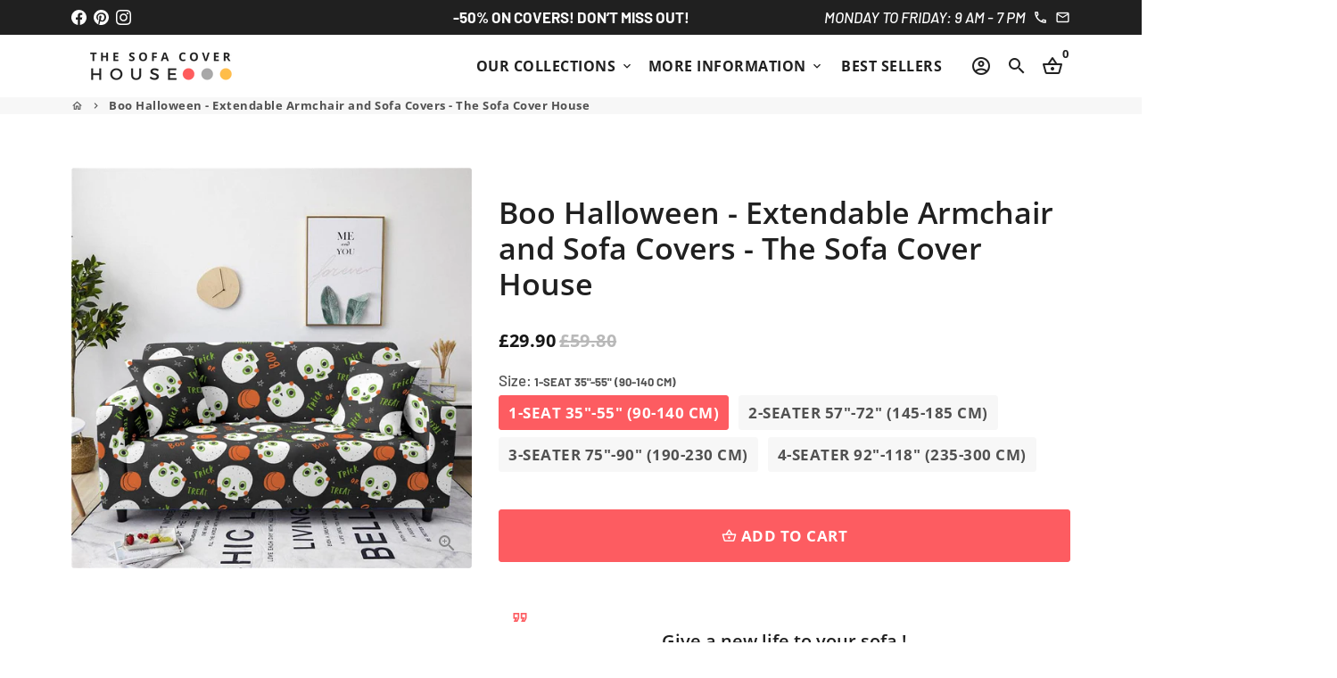

--- FILE ---
content_type: text/html; charset=utf-8
request_url: https://thesofacoverhouse.com/products/boo-halloween-extendable-armchair-and-sofa-covers-the-sofa-cover-house
body_size: 52443
content:
<!doctype html>
<html lang="en">
  <head>
    <!-- Google tag (gtag.js) -->
<script async src="https://www.googletagmanager.com/gtag/js?id=AW-574215644"></script>
<script>
  window.dataLayer = window.dataLayer || [];
  function gtag(){dataLayer.push(arguments);}
  gtag('js', new Date());

  gtag('config', 'AW-574215644');
</script>
    <!-- Basic page needs -->
    <meta charset="utf-8">
    <meta http-equiv="X-UA-Compatible" content="IE=edge,chrome=1">
    <meta name="viewport" content="width=device-width,initial-scale=1,maximum-scale=1,shrink-to-fit=no">
    <meta name="theme-color" content="#fff">
    <meta name="apple-mobile-web-app-capable" content="yes">
    <meta name="mobile-web-app-capable" content="yes">
    <meta name="author" content="Debutify">

    <!-- Preconnect external resources -->
    <link rel="preconnect" href="https://cdn.shopify.com" crossorigin>
    <link rel="preconnect" href="https://fonts.shopifycdn.com" crossorigin>
    <link rel="preconnect" href="https://shop.app" crossorigin>
    <link rel="preconnect" href="https://monorail-edge.shopifysvc.com"><link rel="preconnect" href="https://godog.shopifycloud.com"><link rel="preconnect" href="https://www.google.com">
      <link rel="preconnect" href="https://www.gstatic.com">
      <link rel="preconnect" href="https://www.gstatic.com" crossorigin>
      <link rel="preconnect" href="https://fonts.gstatic.com" crossorigin>
      <link rel="preconnect" href="https://www.recaptcha.net" crossorigin><link rel="preconnect" href="https://debutify.com"><!-- Preload assets -->
    <link rel="preload" href="//thesofacoverhouse.com/cdn/shop/t/15/assets/theme.scss.css?v=76816889592765199851759333709" as="style">
    <link rel="preload" as="font" href="//thesofacoverhouse.com/cdn/fonts/open_sans/opensans_n6.15aeff3c913c3fe570c19cdfeed14ce10d09fb08.woff2" type="font/woff2" crossorigin>
    <link rel="preload" as="font" href="//thesofacoverhouse.com/cdn/fonts/open_sans/opensans_n7.a9393be1574ea8606c68f4441806b2711d0d13e4.woff2" type="font/woff2" crossorigin>
    <link rel="preload" as="font" href="//thesofacoverhouse.com/cdn/fonts/barlow/barlow_n5.a193a1990790eba0cc5cca569d23799830e90f07.woff2" type="font/woff2" crossorigin>
    <link rel="preload" as="font" href="//thesofacoverhouse.com/cdn/shop/t/15/assets/material-icons-outlined.woff2?v=141032514307594503641704888575" type="font/woff2" crossorigin>
    <link rel="preload" href="//thesofacoverhouse.com/cdn/shop/t/15/assets/jquery-2.2.3.min.js?v=40203790232134668251704888575" as="script">
    <link rel="preload" href="//thesofacoverhouse.com/cdn/shop/t/15/assets/theme.min.js?v=167845995137477237751704888575" as="script">
    <link rel="preload" href="//thesofacoverhouse.com/cdn/shop/t/15/assets/lazysizes.min.js?v=46221891067352676611704888575" as="script">
    <link rel="preload" href="//thesofacoverhouse.com/cdn/shop/t/15/assets/dbtfy-addons.min.js?v=174451620476044606341730733815" as="script"><link rel="canonical" href="https://thesofacoverhouse.com/products/boo-halloween-extendable-armchair-and-sofa-covers-the-sofa-cover-house"><!-- Fav icon --><link sizes="192x192" rel="shortcut icon" type="image/png" id="favicon" href="//thesofacoverhouse.com/cdn/shop/files/Logo_English_version_100x100_crop_center.png?v=1613773360">

    <!-- Title and description -->
    <title>
      Abis - Extendable Armchair and Sofa Covers - The Sofa Cover House &ndash; The Sofa Cover House - Extendable armchair and sofa covers
    </title><meta name="description" content="Give a new life to your sofa ! The combination of high quality fabric and elegant design gives you rock-solid protection and incredible style for your sofas and armchairs.   HARD-WEARING COVERS : Our high elasticity sofa covers are flexible, soft, anti-slip and ultra-strong for long-term comfort and long lasting durability. Our covers stay in place due to the clips and foam rodes provided.   FULL PROTECTION : Essential for homes with children and pets, this cover protects your chairs, armchairs and sofas from dust, stains, wear and tear whilst giving them a new look. No matter what your sofa looks like today, with our cover it will feel like new and full of life !   EASY TO INSTALL : The cover is installed in less than a minute, just cover the sofa completely and slide the foam rods provided in the gaps of the sofa to hold it firmly. Everything is fixed with the help of retaining strings below the sofa.   SUSTAINABLE AND AFFORDABLE : Elegance at an affordable price, these covers bring"><!-- Social meta --><!-- /snippets/social-meta-tags.liquid --><meta property="og:site_name" content="The Sofa Cover House - Extendable armchair and sofa covers">
<meta property="og:url" content="https://thesofacoverhouse.com/products/boo-halloween-extendable-armchair-and-sofa-covers-the-sofa-cover-house">
<meta property="og:title" content="Abis - Extendable Armchair and Sofa Covers - The Sofa Cover House">
<meta property="og:type" content="product">
<meta property="og:description" content="Give a new life to your sofa ! The combination of high quality fabric and elegant design gives you rock-solid protection and incredible style for your sofas and armchairs.   HARD-WEARING COVERS : Our high elasticity sofa covers are flexible, soft, anti-slip and ultra-strong for long-term comfort and long lasting durability. Our covers stay in place due to the clips and foam rodes provided.   FULL PROTECTION : Essential for homes with children and pets, this cover protects your chairs, armchairs and sofas from dust, stains, wear and tear whilst giving them a new look. No matter what your sofa looks like today, with our cover it will feel like new and full of life !   EASY TO INSTALL : The cover is installed in less than a minute, just cover the sofa completely and slide the foam rods provided in the gaps of the sofa to hold it firmly. Everything is fixed with the help of retaining strings below the sofa.   SUSTAINABLE AND AFFORDABLE : Elegance at an affordable price, these covers bring"><meta property="og:price:amount" content="29.90">
  <meta property="og:price:currency" content="GBP"><meta property="og:image" content="http://thesofacoverhouse.com/cdn/shop/products/boo-halloween-extendable-armchair-and-sofa-covers-the-sofa-cover-house-34114964684962_1200x1200.jpg?v=1679892305">
<meta property="og:image:secure_url" content="https://thesofacoverhouse.com/cdn/shop/products/boo-halloween-extendable-armchair-and-sofa-covers-the-sofa-cover-house-34114964684962_1200x1200.jpg?v=1679892305"><meta name="twitter:card" content="summary_large_image">
<meta name="twitter:title" content="Abis - Extendable Armchair and Sofa Covers - The Sofa Cover House">
<meta name="twitter:description" content="Give a new life to your sofa ! The combination of high quality fabric and elegant design gives you rock-solid protection and incredible style for your sofas and armchairs.   HARD-WEARING COVERS : Our high elasticity sofa covers are flexible, soft, anti-slip and ultra-strong for long-term comfort and long lasting durability. Our covers stay in place due to the clips and foam rodes provided.   FULL PROTECTION : Essential for homes with children and pets, this cover protects your chairs, armchairs and sofas from dust, stains, wear and tear whilst giving them a new look. No matter what your sofa looks like today, with our cover it will feel like new and full of life !   EASY TO INSTALL : The cover is installed in less than a minute, just cover the sofa completely and slide the foam rods provided in the gaps of the sofa to hold it firmly. Everything is fixed with the help of retaining strings below the sofa.   SUSTAINABLE AND AFFORDABLE : Elegance at an affordable price, these covers bring">
<!-- CSS  -->
    <link href="//thesofacoverhouse.com/cdn/shop/t/15/assets/theme.scss.css?v=76816889592765199851759333709" rel="stylesheet" type="text/css" media="all" />
<!-- Load fonts independently to prevent rendering blocks -->
    <style>
      @font-face {
  font-family: "Open Sans";
  font-weight: 600;
  font-style: normal;
  font-display: swap;
  src: url("//thesofacoverhouse.com/cdn/fonts/open_sans/opensans_n6.15aeff3c913c3fe570c19cdfeed14ce10d09fb08.woff2") format("woff2"),
       url("//thesofacoverhouse.com/cdn/fonts/open_sans/opensans_n6.14bef14c75f8837a87f70ce22013cb146ee3e9f3.woff") format("woff");
}

      @font-face {
  font-family: "Open Sans";
  font-weight: 700;
  font-style: normal;
  font-display: swap;
  src: url("//thesofacoverhouse.com/cdn/fonts/open_sans/opensans_n7.a9393be1574ea8606c68f4441806b2711d0d13e4.woff2") format("woff2"),
       url("//thesofacoverhouse.com/cdn/fonts/open_sans/opensans_n7.7b8af34a6ebf52beb1a4c1d8c73ad6910ec2e553.woff") format("woff");
}

      @font-face {
  font-family: Barlow;
  font-weight: 500;
  font-style: normal;
  font-display: swap;
  src: url("//thesofacoverhouse.com/cdn/fonts/barlow/barlow_n5.a193a1990790eba0cc5cca569d23799830e90f07.woff2") format("woff2"),
       url("//thesofacoverhouse.com/cdn/fonts/barlow/barlow_n5.ae31c82169b1dc0715609b8cc6a610b917808358.woff") format("woff");
}

      @font-face {
  font-family: Barlow;
  font-weight: 700;
  font-style: normal;
  font-display: swap;
  src: url("//thesofacoverhouse.com/cdn/fonts/barlow/barlow_n7.691d1d11f150e857dcbc1c10ef03d825bc378d81.woff2") format("woff2"),
       url("//thesofacoverhouse.com/cdn/fonts/barlow/barlow_n7.4fdbb1cb7da0e2c2f88492243ffa2b4f91924840.woff") format("woff");
}

      @font-face {
  font-family: Barlow;
  font-weight: 500;
  font-style: italic;
  font-display: swap;
  src: url("//thesofacoverhouse.com/cdn/fonts/barlow/barlow_i5.714d58286997b65cd479af615cfa9bb0a117a573.woff2") format("woff2"),
       url("//thesofacoverhouse.com/cdn/fonts/barlow/barlow_i5.0120f77e6447d3b5df4bbec8ad8c2d029d87fb21.woff") format("woff");
}

      @font-face {
  font-family: Barlow;
  font-weight: 700;
  font-style: italic;
  font-display: swap;
  src: url("//thesofacoverhouse.com/cdn/fonts/barlow/barlow_i7.50e19d6cc2ba5146fa437a5a7443c76d5d730103.woff2") format("woff2"),
       url("//thesofacoverhouse.com/cdn/fonts/barlow/barlow_i7.47e9f98f1b094d912e6fd631cc3fe93d9f40964f.woff") format("woff");
}

      @font-face {
  font-family: "Open Sans";
  font-weight: 800;
  font-style: normal;
  font-display: swap;
  src: url("//thesofacoverhouse.com/cdn/fonts/open_sans/opensans_n8.8397a8153d7172f9fd2b668340b216c70cae90a5.woff2") format("woff2"),
       url("//thesofacoverhouse.com/cdn/fonts/open_sans/opensans_n8.e6b8c8da9a85739da8727944118b210848d95f08.woff") format("woff");
}

      @font-face {
        font-family: Material Icons Outlined;
        font-weight: 400;
        font-style: normal;
        font-display: block;
        src: url(//thesofacoverhouse.com/cdn/shop/t/15/assets/material-icons-outlined.woff2?v=141032514307594503641704888575) format("woff2");
      }
    </style>

    <!-- Google Tag Manager --><!-- Theme strings and settings --><script>
  window.theme = window.theme || {};

  theme.routes = {
    predictive_search_url: "\/search\/suggest",
    cart_url: "\/cart"
  };

  theme.settings = {
    cartType: "drawer",
    enableCartMessage: false,
    saleType: "amount",
    stickyHeader: true,
    heightHeader: 70,
    heightHeaderMobile: 60,
    icon: "material-icons-outlined",
    currencyOriginalPrice: false,
    customCurrency: false,
    facebookPageId: "",
    dbtfyATCAnimationType: "shake",
    dbtfyATCAnimationInterval: 6,
    dbtfyShopProtectImage: true,
    dbtfyShopProtectDrag: true,
    dbtfyShopProtectTextProduct: true,
    dbtfyShopProtectTextArticle: true,
    dbtfyShopProtectCollection: false,
    dbtfySkipCart: false,
    isSearchEnabled: true,
    enableHistoryState: true,
    customScript: "",
    dbtfyInactiveTabFirstMessage: "🔥 Don\u0026#39;t forget this...",
    dbtfyInactiveTabSecondMessage: "🔥 Come back!",
    dbtfyInactiveTabDelay: 1,
    faviconImage: "\/\/thesofacoverhouse.com\/cdn\/shop\/files\/Logo_English_version_100x100_crop_center.png?v=1613773360",
    cartFaviconImage:"",
    dbtfyCartSavings: true,
    dbtfyCookieBoxEUOnly: true,
    dbtfyGiftWrap: false,
    dbtfyDeliveryDateRequired: false,
    dbtfyOrderFeedbackRequired: false
  };

  theme.variables = {
    small: 769,
    postSmall: 769.1,
    animationDuration: 600,
    animationSlow: 1000,
    transitionSpeed: 300,
    addonsLink: "\/\/thesofacoverhouse.com\/cdn\/shop\/t\/15\/assets\/dbtfy-addons.min.js?v=174451620476044606341730733815",
    fastClickPluginLink: "\/\/thesofacoverhouse.com\/cdn\/shop\/t\/15\/assets\/FastClick.js?v=80848051190165111191704888575",
    jQueryUIPluginLink: "\/\/thesofacoverhouse.com\/cdn\/shop\/t\/15\/assets\/jquery-ui.min.js?v=70596825350812787271704888575",
    jQueryUIAutocompletePluginLink: "\/\/thesofacoverhouse.com\/cdn\/shop\/t\/15\/assets\/jquery.ui.autocomplete.scroll.min.js?v=65694924680175604831704888575",
    jQueryExitIntentPluginLink: "\/\/thesofacoverhouse.com\/cdn\/shop\/t\/15\/assets\/jquery.exitintent.min.js?v=141936771459652646111704888575",
    trackingPluginLink: "\/\/www.17track.net\/externalcall.js",
    speedBoosterPluginLink: "\/\/thesofacoverhouse.com\/cdn\/shop\/t\/15\/assets\/instant.page.min.js?v=48382595191374339231704888575",
    ajaxinatePluginLink: "\/\/thesofacoverhouse.com\/cdn\/shop\/t\/15\/assets\/infinite-scroll.min.js?v=117414503875394727771704888575",
    datePickerPluginLink: "\/\/thesofacoverhouse.com\/cdn\/shop\/t\/15\/assets\/flatpickr.min.js?v=102895051017460611671704888575",
    cartCount: 0,
    shopLocales: [{"shop_locale":{"locale":"en","enabled":true,"primary":true,"published":true}}],
    productPlaceholderSvg: "\u003csvg class=\"placeholder-svg\" xmlns=\"http:\/\/www.w3.org\/2000\/svg\" viewBox=\"0 0 525.5 525.5\"\u003e\u003cpath d=\"M375.5 345.2c0-.1 0-.1 0 0 0-.1 0-.1 0 0-1.1-2.9-2.3-5.5-3.4-7.8-1.4-4.7-2.4-13.8-.5-19.8 3.4-10.6 3.6-40.6 1.2-54.5-2.3-14-12.3-29.8-18.5-36.9-5.3-6.2-12.8-14.9-15.4-17.9 8.6-5.6 13.3-13.3 14-23 0-.3 0-.6.1-.8.4-4.1-.6-9.9-3.9-13.5-2.1-2.3-4.8-3.5-8-3.5h-54.9c-.8-7.1-3-13-5.2-17.5-6.8-13.9-12.5-16.5-21.2-16.5h-.7c-8.7 0-14.4 2.5-21.2 16.5-2.2 4.5-4.4 10.4-5.2 17.5h-48.5c-3.2 0-5.9 1.2-8 3.5-3.2 3.6-4.3 9.3-3.9 13.5 0 .2 0 .5.1.8.7 9.8 5.4 17.4 14 23-2.6 3.1-10.1 11.7-15.4 17.9-6.1 7.2-16.1 22.9-18.5 36.9-2.2 13.3-1.2 47.4 1 54.9 1.1 3.8 1.4 14.5-.2 19.4-1.2 2.4-2.3 5-3.4 7.9-4.4 11.6-6.2 26.3-5 32.6 1.8 9.9 16.5 14.4 29.4 14.4h176.8c12.9 0 27.6-4.5 29.4-14.4 1.2-6.5-.5-21.1-5-32.7zm-97.7-178c.3-3.2.8-10.6-.2-18 2.4 4.3 5 10.5 5.9 18h-5.7zm-36.3-17.9c-1 7.4-.5 14.8-.2 18h-5.7c.9-7.5 3.5-13.7 5.9-18zm4.5-6.9c0-.1.1-.2.1-.4 4.4-5.3 8.4-5.8 13.1-5.8h.7c4.7 0 8.7.6 13.1 5.8 0 .1 0 .2.1.4 3.2 8.9 2.2 21.2 1.8 25h-30.7c-.4-3.8-1.3-16.1 1.8-25zm-70.7 42.5c0-.3 0-.6-.1-.9-.3-3.4.5-8.4 3.1-11.3 1-1.1 2.1-1.7 3.4-2.1l-.6.6c-2.8 3.1-3.7 8.1-3.3 11.6 0 .2 0 .5.1.8.3 3.5.9 11.7 10.6 18.8.3.2.8.2 1-.2.2-.3.2-.8-.2-1-9.2-6.7-9.8-14.4-10-17.7 0-.3 0-.6-.1-.8-.3-3.2.5-7.7 3-10.5.8-.8 1.7-1.5 2.6-1.9h155.7c1 .4 1.9 1.1 2.6 1.9 2.5 2.8 3.3 7.3 3 10.5 0 .2 0 .5-.1.8-.3 3.6-1 13.1-13.8 20.1-.3.2-.5.6-.3 1 .1.2.4.4.6.4.1 0 .2 0 .3-.1 13.5-7.5 14.3-17.5 14.6-21.3 0-.3 0-.5.1-.8.4-3.5-.5-8.5-3.3-11.6l-.6-.6c1.3.4 2.5 1.1 3.4 2.1 2.6 2.9 3.5 7.9 3.1 11.3 0 .3 0 .6-.1.9-1.5 20.9-23.6 31.4-65.5 31.4h-43.8c-41.8 0-63.9-10.5-65.4-31.4zm91 89.1h-7c0-1.5 0-3-.1-4.2-.2-12.5-2.2-31.1-2.7-35.1h3.6c.8 0 1.4-.6 1.4-1.4v-14.1h2.4v14.1c0 .8.6 1.4 1.4 1.4h3.7c-.4 3.9-2.4 22.6-2.7 35.1v4.2zm65.3 11.9h-16.8c-.4 0-.7.3-.7.7 0 .4.3.7.7.7h16.8v2.8h-62.2c0-.9-.1-1.9-.1-2.8h33.9c.4 0 .7-.3.7-.7 0-.4-.3-.7-.7-.7h-33.9c-.1-3.2-.1-6.3-.1-9h62.5v9zm-12.5 24.4h-6.3l.2-1.6h5.9l.2 1.6zm-5.8-4.5l1.6-12.3h2l1.6 12.3h-5.2zm-57-19.9h-62.4v-9h62.5c0 2.7 0 5.8-.1 9zm-62.4 1.4h62.4c0 .9-.1 1.8-.1 2.8H194v-2.8zm65.2 0h7.3c0 .9.1 1.8.1 2.8H259c.1-.9.1-1.8.1-2.8zm7.2-1.4h-7.2c.1-3.2.1-6.3.1-9h7c0 2.7 0 5.8.1 9zm-7.7-66.7v6.8h-9v-6.8h9zm-8.9 8.3h9v.7h-9v-.7zm0 2.1h9v2.3h-9v-2.3zm26-1.4h-9v-.7h9v.7zm-9 3.7v-2.3h9v2.3h-9zm9-5.9h-9v-6.8h9v6.8zm-119.3 91.1c-2.1-7.1-3-40.9-.9-53.6 2.2-13.5 11.9-28.6 17.8-35.6 5.6-6.5 13.5-15.7 15.7-18.3 11.4 6.4 28.7 9.6 51.8 9.6h6v14.1c0 .8.6 1.4 1.4 1.4h5.4c.3 3.1 2.4 22.4 2.7 35.1 0 1.2.1 2.6.1 4.2h-63.9c-.8 0-1.4.6-1.4 1.4v16.1c0 .8.6 1.4 1.4 1.4H256c-.8 11.8-2.8 24.7-8 33.3-2.6 4.4-4.9 8.5-6.9 12.2-.4.7-.1 1.6.6 1.9.2.1.4.2.6.2.5 0 1-.3 1.3-.8 1.9-3.7 4.2-7.7 6.8-12.1 5.4-9.1 7.6-22.5 8.4-34.7h7.8c.7 11.2 2.6 23.5 7.1 32.4.2.5.8.8 1.3.8.2 0 .4 0 .6-.2.7-.4 1-1.2.6-1.9-4.3-8.5-6.1-20.3-6.8-31.1H312l-2.4 18.6c-.1.4.1.8.3 1.1.3.3.7.5 1.1.5h9.6c.4 0 .8-.2 1.1-.5.3-.3.4-.7.3-1.1l-2.4-18.6H333c.8 0 1.4-.6 1.4-1.4v-16.1c0-.8-.6-1.4-1.4-1.4h-63.9c0-1.5 0-2.9.1-4.2.2-12.7 2.3-32 2.7-35.1h5.2c.8 0 1.4-.6 1.4-1.4v-14.1h6.2c23.1 0 40.4-3.2 51.8-9.6 2.3 2.6 10.1 11.8 15.7 18.3 5.9 6.9 15.6 22.1 17.8 35.6 2.2 13.4 2 43.2-1.1 53.1-1.2 3.9-1.4 8.7-1 13-1.7-2.8-2.9-4.4-3-4.6-.2-.3-.6-.5-.9-.6h-.5c-.2 0-.4.1-.5.2-.6.5-.8 1.4-.3 2 0 0 .2.3.5.8 1.4 2.1 5.6 8.4 8.9 16.7h-42.9v-43.8c0-.8-.6-1.4-1.4-1.4s-1.4.6-1.4 1.4v44.9c0 .1-.1.2-.1.3 0 .1 0 .2.1.3v9c-1.1 2-3.9 3.7-10.5 3.7h-7.5c-.4 0-.7.3-.7.7 0 .4.3.7.7.7h7.5c5 0 8.5-.9 10.5-2.8-.1 3.1-1.5 6.5-10.5 6.5H210.4c-9 0-10.5-3.4-10.5-6.5 2 1.9 5.5 2.8 10.5 2.8h67.4c.4 0 .7-.3.7-.7 0-.4-.3-.7-.7-.7h-67.4c-6.7 0-9.4-1.7-10.5-3.7v-54.5c0-.8-.6-1.4-1.4-1.4s-1.4.6-1.4 1.4v43.8h-43.6c4.2-10.2 9.4-17.4 9.5-17.5.5-.6.3-1.5-.3-2s-1.5-.3-2 .3c-.1.2-1.4 2-3.2 5 .1-4.9-.4-10.2-1.1-12.8zm221.4 60.2c-1.5 8.3-14.9 12-26.6 12H174.4c-11.8 0-25.1-3.8-26.6-12-1-5.7.6-19.3 4.6-30.2H197v9.8c0 6.4 4.5 9.7 13.4 9.7h105.4c8.9 0 13.4-3.3 13.4-9.7v-9.8h44c4 10.9 5.6 24.5 4.6 30.2z\"\/\u003e\u003cpath d=\"M286.1 359.3c0 .4.3.7.7.7h14.7c.4 0 .7-.3.7-.7 0-.4-.3-.7-.7-.7h-14.7c-.3 0-.7.3-.7.7zm5.3-145.6c13.5-.5 24.7-2.3 33.5-5.3.4-.1.6-.5.4-.9-.1-.4-.5-.6-.9-.4-8.6 3-19.7 4.7-33 5.2-.4 0-.7.3-.7.7 0 .4.3.7.7.7zm-11.3.1c.4 0 .7-.3.7-.7 0-.4-.3-.7-.7-.7H242c-19.9 0-35.3-2.5-45.9-7.4-.4-.2-.8 0-.9.3-.2.4 0 .8.3.9 10.8 5 26.4 7.5 46.5 7.5h38.1zm-7.2 116.9c.4.1.9.1 1.4.1 1.7 0 3.4-.7 4.7-1.9 1.4-1.4 1.9-3.2 1.5-5-.2-.8-.9-1.2-1.7-1.1-.8.2-1.2.9-1.1 1.7.3 1.2-.4 2-.7 2.4-.9.9-2.2 1.3-3.4 1-.8-.2-1.5.3-1.7 1.1s.2 1.5 1 1.7z\"\/\u003e\u003cpath d=\"M275.5 331.6c-.8 0-1.4.6-1.5 1.4 0 .8.6 1.4 1.4 1.5h.3c3.6 0 7-2.8 7.7-6.3.2-.8-.4-1.5-1.1-1.7-.8-.2-1.5.4-1.7 1.1-.4 2.3-2.8 4.2-5.1 4zm5.4 1.6c-.6.5-.6 1.4-.1 2 1.1 1.3 2.5 2.2 4.2 2.8.2.1.3.1.5.1.6 0 1.1-.3 1.3-.9.3-.7-.1-1.6-.8-1.8-1.2-.5-2.2-1.2-3-2.1-.6-.6-1.5-.6-2.1-.1zm-38.2 12.7c.5 0 .9 0 1.4-.1.8-.2 1.3-.9 1.1-1.7-.2-.8-.9-1.3-1.7-1.1-1.2.3-2.5-.1-3.4-1-.4-.4-1-1.2-.8-2.4.2-.8-.3-1.5-1.1-1.7-.8-.2-1.5.3-1.7 1.1-.4 1.8.1 3.7 1.5 5 1.2 1.2 2.9 1.9 4.7 1.9z\"\/\u003e\u003cpath d=\"M241.2 349.6h.3c.8 0 1.4-.7 1.4-1.5s-.7-1.4-1.5-1.4c-2.3.1-4.6-1.7-5.1-4-.2-.8-.9-1.3-1.7-1.1-.8.2-1.3.9-1.1 1.7.7 3.5 4.1 6.3 7.7 6.3zm-9.7 3.6c.2 0 .3 0 .5-.1 1.6-.6 3-1.6 4.2-2.8.5-.6.5-1.5-.1-2s-1.5-.5-2 .1c-.8.9-1.8 1.6-3 2.1-.7.3-1.1 1.1-.8 1.8 0 .6.6.9 1.2.9z\"\/\u003e\u003c\/svg\u003e"
  };

  theme.strings = {
    zoomClose: "Close (Esc)",
    zoomPrev: "Previous (Left arrow key)",
    zoomNext: "Next (Right arrow key)",
    moneyFormat: "£{{amount}}",
    moneyWithCurrencyFormat: "£{{amount}} GBP",
    currencyFormat: "money_format",
    saveFormat: "Save {{ saved_amount }}",
    addressError: "Error looking up that address",
    addressNoResults: "No results for that address",
    addressQueryLimit: "You have exceeded the Google API usage limit. Consider upgrading to a \u003ca href=\"https:\/\/developers.google.com\/maps\/premium\/usage-limits\"\u003ePremium Plan\u003c\/a\u003e.",
    authError: "There was a problem authenticating your Google Maps account.",
    cartCookie: "Enable cookies to use the shopping cart",
    addToCart: "Add to Cart",
    soldOut: "Sold Out",
    unavailable: "Unavailable",
    regularPrice: "Regular price",
    salePrice: "Sale price",
    saveLabel: "Save {{ saved_amount }}",
    quantityLabel: "Quantity",
    closeText: "close (esc)",
    shopCurrency: "GBP",
    months: {
      full: {
        1: "January",
        2: "February",
        3: "March",
        4: "April",
        5: "May",
        6: "June",
        7: "July",
        8: "August",
        9: "September",
        10: "October",
        11: "November",
        12: "December"
      },
      short: {
        1: "Jan",
        2: "Feb",
        3: "Mar",
        4: "Apr",
        5: "May",
        6: "Jun",
        7: "Jul",
        8: "Aug",
        9: "Sep",
        10: "Oct",
        11: "Nov",
        12: "Dec"
      }
    },
    weekdays: {
      full: {
        0: "Sunday",
        1: "Monday",
        2: "Tuesday",
        3: "Wednesday",
        4: "Thursday",
        5: "Friday",
        6: "Saturday"
      },
      short: {
        0: "Sun",
        1: "Mon",
        2: "Tue",
        3: "Wed",
        4: "Thu",
        5: "Fri",
        6: "Sat"
      }
    },
    agreeTermsWarningMessage: "You must agree with the terms and conditions of sales to check out.",
    deliveryDateWarningMessage: "Make a selection to continue",shopPrimaryLocale: "en",};

  theme.addons = {"addons": {"dbtfy_addtocart_animation": false,"dbtfy_age_check": false, "dbtfy_agree_to_terms": false,"dbtfy_automatic_geolocation": false,"dbtfy_back_in_stock": false ,"dbtfy_cart_favicon": true,"dbtfy_cart_discount": false,"dbtfy_cart_goal": false,"dbtfy_cart_reminder": true,"dbtfy_cart_savings": true,"dbtfy_cart_upsell": true,"dbtfy_collection_addtocart": true,"dbtfy_collection_filters": true,"dbtfy_color_swatches": false,"dbtfy_cookie_box": true,"dbtfy_custom_currencies": false,"dbtfy_customizable_products": false,"dbtfy_delivery_date": false,"dbtfy_delivery_time": false,"dbtfy_discount_saved": true,"dbtfy_facebook_messenger": false,"dbtfy_faq_page": true,"dbtfy_gift_wrap": false,"dbtfy_infinite_scroll": true,"dbtfy_inactive_tab_message": true,"dbtfy_instagram_feed": false,"dbtfy_inventory_quantity": false,"dbtfy_linked_options": false ,"dbtfy_mega_menu": true,"dbtfy_menu_bar": false,"dbtfy_minimum_order": false,"dbtfy_newsletter_popup": false,"dbtfy_order_feedback": false,"dbtfy_order_tracking": false,"dbtfy_page_speed_booster": true,"dbtfy_page_transition": false,"dbtfy_pricing_table": false,"dbtfy_product_bullet_points": true,"dbtfy_product_image_crop": true,"dbtfy_product_swatches": false,"dbtfy_product_tabs": true,"dbtfy_quantity_breaks": true,"dbtfy_quick_compare": false,"dbtfy_quick_view": true,"dbtfy_recently_viewed": true,"dbtfy_shop_protect": true,"dbtfy_skip_cart": false,"dbtfy_size_chart": true,"dbtfy_smart_search": true,"dbtfy_social_discount": false,"dbtfy_sticky_addtocart": true,"dbtfy_synced_variant_image": true,"dbtfy_trust_badge": true,"dbtfy_upsell_bundles": true,"dbtfy_upsell_popup": false,"dbtfy_wish_list": false}}



  window.lazySizesConfig = window.lazySizesConfig || {};
  window.lazySizesConfig.customMedia = {
    "--small": `(max-width: ${theme.variables.small}px)`
  };
</script>
<!-- JS -->
    <script src="//thesofacoverhouse.com/cdn/shop/t/15/assets/jquery-2.2.3.min.js?v=40203790232134668251704888575" type="text/javascript"></script>

    <script src="//thesofacoverhouse.com/cdn/shop/t/15/assets/theme.min.js?v=167845995137477237751704888575" defer="defer"></script>

    <script src="//thesofacoverhouse.com/cdn/shop/t/15/assets/lazysizes.min.js?v=46221891067352676611704888575" async="async"></script><!-- Header hook for plugins -->
    <script>window.performance && window.performance.mark && window.performance.mark('shopify.content_for_header.start');</script><meta name="google-site-verification" content="zncBT6cWMyp9y9Sf8IQcR1-Vp3dmYQNGzWn8iHyx2kA">
<meta id="shopify-digital-wallet" name="shopify-digital-wallet" content="/44249776290/digital_wallets/dialog">
<meta name="shopify-checkout-api-token" content="f3f015cda55404cc0139eba6e2a340d8">
<meta id="in-context-paypal-metadata" data-shop-id="44249776290" data-venmo-supported="false" data-environment="production" data-locale="en_US" data-paypal-v4="true" data-currency="GBP">
<link rel="alternate" type="application/json+oembed" href="https://thesofacoverhouse.com/products/boo-halloween-extendable-armchair-and-sofa-covers-the-sofa-cover-house.oembed">
<script async="async" src="/checkouts/internal/preloads.js?locale=en-GB"></script>
<script id="shopify-features" type="application/json">{"accessToken":"f3f015cda55404cc0139eba6e2a340d8","betas":["rich-media-storefront-analytics"],"domain":"thesofacoverhouse.com","predictiveSearch":true,"shopId":44249776290,"locale":"en"}</script>
<script>var Shopify = Shopify || {};
Shopify.shop = "the-sofa-cover-house.myshopify.com";
Shopify.locale = "en";
Shopify.currency = {"active":"GBP","rate":"1.0"};
Shopify.country = "GB";
Shopify.theme = {"name":"Debutify 4.10.2 - JANVIER","id":134319734946,"schema_name":"Debutify","schema_version":"4.10.2","theme_store_id":null,"role":"main"};
Shopify.theme.handle = "null";
Shopify.theme.style = {"id":null,"handle":null};
Shopify.cdnHost = "thesofacoverhouse.com/cdn";
Shopify.routes = Shopify.routes || {};
Shopify.routes.root = "/";</script>
<script type="module">!function(o){(o.Shopify=o.Shopify||{}).modules=!0}(window);</script>
<script>!function(o){function n(){var o=[];function n(){o.push(Array.prototype.slice.apply(arguments))}return n.q=o,n}var t=o.Shopify=o.Shopify||{};t.loadFeatures=n(),t.autoloadFeatures=n()}(window);</script>
<script id="shop-js-analytics" type="application/json">{"pageType":"product"}</script>
<script defer="defer" async type="module" src="//thesofacoverhouse.com/cdn/shopifycloud/shop-js/modules/v2/client.init-shop-cart-sync_CGREiBkR.en.esm.js"></script>
<script defer="defer" async type="module" src="//thesofacoverhouse.com/cdn/shopifycloud/shop-js/modules/v2/chunk.common_Bt2Up4BP.esm.js"></script>
<script type="module">
  await import("//thesofacoverhouse.com/cdn/shopifycloud/shop-js/modules/v2/client.init-shop-cart-sync_CGREiBkR.en.esm.js");
await import("//thesofacoverhouse.com/cdn/shopifycloud/shop-js/modules/v2/chunk.common_Bt2Up4BP.esm.js");

  window.Shopify.SignInWithShop?.initShopCartSync?.({"fedCMEnabled":true,"windoidEnabled":true});

</script>
<script>(function() {
  var isLoaded = false;
  function asyncLoad() {
    if (isLoaded) return;
    isLoaded = true;
    var urls = ["https:\/\/loox.io\/widget\/NkbuUjxm4Y\/loox.1599736887346.js?shop=the-sofa-cover-house.myshopify.com"];
    for (var i = 0; i < urls.length; i++) {
      var s = document.createElement('script');
      s.type = 'text/javascript';
      s.async = true;
      s.src = urls[i];
      var x = document.getElementsByTagName('script')[0];
      x.parentNode.insertBefore(s, x);
    }
  };
  if(window.attachEvent) {
    window.attachEvent('onload', asyncLoad);
  } else {
    window.addEventListener('load', asyncLoad, false);
  }
})();</script>
<script id="__st">var __st={"a":44249776290,"offset":0,"reqid":"81ed9658-d28e-4b82-90f9-27870881cf36-1762804084","pageurl":"thesofacoverhouse.com\/products\/boo-halloween-extendable-armchair-and-sofa-covers-the-sofa-cover-house","u":"30ae1fd2805f","p":"product","rtyp":"product","rid":7688485961890};</script>
<script>window.ShopifyPaypalV4VisibilityTracking = true;</script>
<script id="captcha-bootstrap">!function(){'use strict';const t='contact',e='account',n='new_comment',o=[[t,t],['blogs',n],['comments',n],[t,'customer']],c=[[e,'customer_login'],[e,'guest_login'],[e,'recover_customer_password'],[e,'create_customer']],r=t=>t.map((([t,e])=>`form[action*='/${t}']:not([data-nocaptcha='true']) input[name='form_type'][value='${e}']`)).join(','),a=t=>()=>t?[...document.querySelectorAll(t)].map((t=>t.form)):[];function s(){const t=[...o],e=r(t);return a(e)}const i='password',u='form_key',d=['recaptcha-v3-token','g-recaptcha-response','h-captcha-response',i],f=()=>{try{return window.sessionStorage}catch{return}},m='__shopify_v',_=t=>t.elements[u];function p(t,e,n=!1){try{const o=window.sessionStorage,c=JSON.parse(o.getItem(e)),{data:r}=function(t){const{data:e,action:n}=t;return t[m]||n?{data:e,action:n}:{data:t,action:n}}(c);for(const[e,n]of Object.entries(r))t.elements[e]&&(t.elements[e].value=n);n&&o.removeItem(e)}catch(o){console.error('form repopulation failed',{error:o})}}const l='form_type',E='cptcha';function T(t){t.dataset[E]=!0}const w=window,h=w.document,L='Shopify',v='ce_forms',y='captcha';let A=!1;((t,e)=>{const n=(g='f06e6c50-85a8-45c8-87d0-21a2b65856fe',I='https://cdn.shopify.com/shopifycloud/storefront-forms-hcaptcha/ce_storefront_forms_captcha_hcaptcha.v1.5.2.iife.js',D={infoText:'Protected by hCaptcha',privacyText:'Privacy',termsText:'Terms'},(t,e,n)=>{const o=w[L][v],c=o.bindForm;if(c)return c(t,g,e,D).then(n);var r;o.q.push([[t,g,e,D],n]),r=I,A||(h.body.append(Object.assign(h.createElement('script'),{id:'captcha-provider',async:!0,src:r})),A=!0)});var g,I,D;w[L]=w[L]||{},w[L][v]=w[L][v]||{},w[L][v].q=[],w[L][y]=w[L][y]||{},w[L][y].protect=function(t,e){n(t,void 0,e),T(t)},Object.freeze(w[L][y]),function(t,e,n,w,h,L){const[v,y,A,g]=function(t,e,n){const i=e?o:[],u=t?c:[],d=[...i,...u],f=r(d),m=r(i),_=r(d.filter((([t,e])=>n.includes(e))));return[a(f),a(m),a(_),s()]}(w,h,L),I=t=>{const e=t.target;return e instanceof HTMLFormElement?e:e&&e.form},D=t=>v().includes(t);t.addEventListener('submit',(t=>{const e=I(t);if(!e)return;const n=D(e)&&!e.dataset.hcaptchaBound&&!e.dataset.recaptchaBound,o=_(e),c=g().includes(e)&&(!o||!o.value);(n||c)&&t.preventDefault(),c&&!n&&(function(t){try{if(!f())return;!function(t){const e=f();if(!e)return;const n=_(t);if(!n)return;const o=n.value;o&&e.removeItem(o)}(t);const e=Array.from(Array(32),(()=>Math.random().toString(36)[2])).join('');!function(t,e){_(t)||t.append(Object.assign(document.createElement('input'),{type:'hidden',name:u})),t.elements[u].value=e}(t,e),function(t,e){const n=f();if(!n)return;const o=[...t.querySelectorAll(`input[type='${i}']`)].map((({name:t})=>t)),c=[...d,...o],r={};for(const[a,s]of new FormData(t).entries())c.includes(a)||(r[a]=s);n.setItem(e,JSON.stringify({[m]:1,action:t.action,data:r}))}(t,e)}catch(e){console.error('failed to persist form',e)}}(e),e.submit())}));const S=(t,e)=>{t&&!t.dataset[E]&&(n(t,e.some((e=>e===t))),T(t))};for(const o of['focusin','change'])t.addEventListener(o,(t=>{const e=I(t);D(e)&&S(e,y())}));const B=e.get('form_key'),M=e.get(l),P=B&&M;t.addEventListener('DOMContentLoaded',(()=>{const t=y();if(P)for(const e of t)e.elements[l].value===M&&p(e,B);[...new Set([...A(),...v().filter((t=>'true'===t.dataset.shopifyCaptcha))])].forEach((e=>S(e,t)))}))}(h,new URLSearchParams(w.location.search),n,t,e,['guest_login'])})(!0,!0)}();</script>
<script integrity="sha256-52AcMU7V7pcBOXWImdc/TAGTFKeNjmkeM1Pvks/DTgc=" data-source-attribution="shopify.loadfeatures" defer="defer" src="//thesofacoverhouse.com/cdn/shopifycloud/storefront/assets/storefront/load_feature-81c60534.js" crossorigin="anonymous"></script>
<script data-source-attribution="shopify.dynamic_checkout.dynamic.init">var Shopify=Shopify||{};Shopify.PaymentButton=Shopify.PaymentButton||{isStorefrontPortableWallets:!0,init:function(){window.Shopify.PaymentButton.init=function(){};var t=document.createElement("script");t.src="https://thesofacoverhouse.com/cdn/shopifycloud/portable-wallets/latest/portable-wallets.en.js",t.type="module",document.head.appendChild(t)}};
</script>
<script data-source-attribution="shopify.dynamic_checkout.buyer_consent">
  function portableWalletsHideBuyerConsent(e){var t=document.getElementById("shopify-buyer-consent"),n=document.getElementById("shopify-subscription-policy-button");t&&n&&(t.classList.add("hidden"),t.setAttribute("aria-hidden","true"),n.removeEventListener("click",e))}function portableWalletsShowBuyerConsent(e){var t=document.getElementById("shopify-buyer-consent"),n=document.getElementById("shopify-subscription-policy-button");t&&n&&(t.classList.remove("hidden"),t.removeAttribute("aria-hidden"),n.addEventListener("click",e))}window.Shopify?.PaymentButton&&(window.Shopify.PaymentButton.hideBuyerConsent=portableWalletsHideBuyerConsent,window.Shopify.PaymentButton.showBuyerConsent=portableWalletsShowBuyerConsent);
</script>
<script data-source-attribution="shopify.dynamic_checkout.cart.bootstrap">document.addEventListener("DOMContentLoaded",(function(){function t(){return document.querySelector("shopify-accelerated-checkout-cart, shopify-accelerated-checkout")}if(t())Shopify.PaymentButton.init();else{new MutationObserver((function(e,n){t()&&(Shopify.PaymentButton.init(),n.disconnect())})).observe(document.body,{childList:!0,subtree:!0})}}));
</script>
<link id="shopify-accelerated-checkout-styles" rel="stylesheet" media="screen" href="https://thesofacoverhouse.com/cdn/shopifycloud/portable-wallets/latest/accelerated-checkout-backwards-compat.css" crossorigin="anonymous">
<style id="shopify-accelerated-checkout-cart">
        #shopify-buyer-consent {
  margin-top: 1em;
  display: inline-block;
  width: 100%;
}

#shopify-buyer-consent.hidden {
  display: none;
}

#shopify-subscription-policy-button {
  background: none;
  border: none;
  padding: 0;
  text-decoration: underline;
  font-size: inherit;
  cursor: pointer;
}

#shopify-subscription-policy-button::before {
  box-shadow: none;
}

      </style>

<script>window.performance && window.performance.mark && window.performance.mark('shopify.content_for_header.end');</script>

    

  
    <link href="//thesofacoverhouse.com/cdn/shop/t/15/assets/fancybox.min.css?v=178684395451874162921704888575" rel="stylesheet" type="text/css" media="all" />
  <script defer src='https://cdn.debutify.com/scripts/production/dGhlLXNvZmEtY292ZXItaG91c2UubXlzaG9waWZ5LmNvbQ==/debutify_script_tags.js'></script>
	<script>var loox_global_hash = '1759149546847';</script><style>.loox-reviews-default { max-width: 1200px; margin: 0 auto; }.loox-rating .loox-icon { color:#ffd700; }
:root { --lxs-rating-icon-color: #ffd700; }</style>
<!-- BEGIN app block: shopify://apps/simprosys-google-shopping-feed/blocks/core_settings_block/1f0b859e-9fa6-4007-97e8-4513aff5ff3b --><!-- BEGIN: GSF App Core Tags & Scripts by Simprosys Google Shopping Feed -->









<!-- END: GSF App Core Tags & Scripts by Simprosys Google Shopping Feed -->
<!-- END app block --><!-- BEGIN app block: shopify://apps/nabu-for-google-pixel/blocks/script-block/1bff1da5-e804-4d5d-ad9c-7c3540bdf531 --><script async src="https://storage.googleapis.com/adnabu-shopify/app-embed-block/adwords-pixel/the-sofa-cover-house.myshopify.com.min.js"></script>

<!-- END app block --><link href="https://monorail-edge.shopifysvc.com" rel="dns-prefetch">
<script>(function(){if ("sendBeacon" in navigator && "performance" in window) {try {var session_token_from_headers = performance.getEntriesByType('navigation')[0].serverTiming.find(x => x.name == '_s').description;} catch {var session_token_from_headers = undefined;}var session_cookie_matches = document.cookie.match(/_shopify_s=([^;]*)/);var session_token_from_cookie = session_cookie_matches && session_cookie_matches.length === 2 ? session_cookie_matches[1] : "";var session_token = session_token_from_headers || session_token_from_cookie || "";function handle_abandonment_event(e) {var entries = performance.getEntries().filter(function(entry) {return /monorail-edge.shopifysvc.com/.test(entry.name);});if (!window.abandonment_tracked && entries.length === 0) {window.abandonment_tracked = true;var currentMs = Date.now();var navigation_start = performance.timing.navigationStart;var payload = {shop_id: 44249776290,url: window.location.href,navigation_start,duration: currentMs - navigation_start,session_token,page_type: "product"};window.navigator.sendBeacon("https://monorail-edge.shopifysvc.com/v1/produce", JSON.stringify({schema_id: "online_store_buyer_site_abandonment/1.1",payload: payload,metadata: {event_created_at_ms: currentMs,event_sent_at_ms: currentMs}}));}}window.addEventListener('pagehide', handle_abandonment_event);}}());</script>
<script id="web-pixels-manager-setup">(function e(e,d,r,n,o){if(void 0===o&&(o={}),!Boolean(null===(a=null===(i=window.Shopify)||void 0===i?void 0:i.analytics)||void 0===a?void 0:a.replayQueue)){var i,a;window.Shopify=window.Shopify||{};var t=window.Shopify;t.analytics=t.analytics||{};var s=t.analytics;s.replayQueue=[],s.publish=function(e,d,r){return s.replayQueue.push([e,d,r]),!0};try{self.performance.mark("wpm:start")}catch(e){}var l=function(){var e={modern:/Edge?\/(1{2}[4-9]|1[2-9]\d|[2-9]\d{2}|\d{4,})\.\d+(\.\d+|)|Firefox\/(1{2}[4-9]|1[2-9]\d|[2-9]\d{2}|\d{4,})\.\d+(\.\d+|)|Chrom(ium|e)\/(9{2}|\d{3,})\.\d+(\.\d+|)|(Maci|X1{2}).+ Version\/(15\.\d+|(1[6-9]|[2-9]\d|\d{3,})\.\d+)([,.]\d+|)( \(\w+\)|)( Mobile\/\w+|) Safari\/|Chrome.+OPR\/(9{2}|\d{3,})\.\d+\.\d+|(CPU[ +]OS|iPhone[ +]OS|CPU[ +]iPhone|CPU IPhone OS|CPU iPad OS)[ +]+(15[._]\d+|(1[6-9]|[2-9]\d|\d{3,})[._]\d+)([._]\d+|)|Android:?[ /-](13[3-9]|1[4-9]\d|[2-9]\d{2}|\d{4,})(\.\d+|)(\.\d+|)|Android.+Firefox\/(13[5-9]|1[4-9]\d|[2-9]\d{2}|\d{4,})\.\d+(\.\d+|)|Android.+Chrom(ium|e)\/(13[3-9]|1[4-9]\d|[2-9]\d{2}|\d{4,})\.\d+(\.\d+|)|SamsungBrowser\/([2-9]\d|\d{3,})\.\d+/,legacy:/Edge?\/(1[6-9]|[2-9]\d|\d{3,})\.\d+(\.\d+|)|Firefox\/(5[4-9]|[6-9]\d|\d{3,})\.\d+(\.\d+|)|Chrom(ium|e)\/(5[1-9]|[6-9]\d|\d{3,})\.\d+(\.\d+|)([\d.]+$|.*Safari\/(?![\d.]+ Edge\/[\d.]+$))|(Maci|X1{2}).+ Version\/(10\.\d+|(1[1-9]|[2-9]\d|\d{3,})\.\d+)([,.]\d+|)( \(\w+\)|)( Mobile\/\w+|) Safari\/|Chrome.+OPR\/(3[89]|[4-9]\d|\d{3,})\.\d+\.\d+|(CPU[ +]OS|iPhone[ +]OS|CPU[ +]iPhone|CPU IPhone OS|CPU iPad OS)[ +]+(10[._]\d+|(1[1-9]|[2-9]\d|\d{3,})[._]\d+)([._]\d+|)|Android:?[ /-](13[3-9]|1[4-9]\d|[2-9]\d{2}|\d{4,})(\.\d+|)(\.\d+|)|Mobile Safari.+OPR\/([89]\d|\d{3,})\.\d+\.\d+|Android.+Firefox\/(13[5-9]|1[4-9]\d|[2-9]\d{2}|\d{4,})\.\d+(\.\d+|)|Android.+Chrom(ium|e)\/(13[3-9]|1[4-9]\d|[2-9]\d{2}|\d{4,})\.\d+(\.\d+|)|Android.+(UC? ?Browser|UCWEB|U3)[ /]?(15\.([5-9]|\d{2,})|(1[6-9]|[2-9]\d|\d{3,})\.\d+)\.\d+|SamsungBrowser\/(5\.\d+|([6-9]|\d{2,})\.\d+)|Android.+MQ{2}Browser\/(14(\.(9|\d{2,})|)|(1[5-9]|[2-9]\d|\d{3,})(\.\d+|))(\.\d+|)|K[Aa][Ii]OS\/(3\.\d+|([4-9]|\d{2,})\.\d+)(\.\d+|)/},d=e.modern,r=e.legacy,n=navigator.userAgent;return n.match(d)?"modern":n.match(r)?"legacy":"unknown"}(),u="modern"===l?"modern":"legacy",c=(null!=n?n:{modern:"",legacy:""})[u],f=function(e){return[e.baseUrl,"/wpm","/b",e.hashVersion,"modern"===e.buildTarget?"m":"l",".js"].join("")}({baseUrl:d,hashVersion:r,buildTarget:u}),m=function(e){var d=e.version,r=e.bundleTarget,n=e.surface,o=e.pageUrl,i=e.monorailEndpoint;return{emit:function(e){var a=e.status,t=e.errorMsg,s=(new Date).getTime(),l=JSON.stringify({metadata:{event_sent_at_ms:s},events:[{schema_id:"web_pixels_manager_load/3.1",payload:{version:d,bundle_target:r,page_url:o,status:a,surface:n,error_msg:t},metadata:{event_created_at_ms:s}}]});if(!i)return console&&console.warn&&console.warn("[Web Pixels Manager] No Monorail endpoint provided, skipping logging."),!1;try{return self.navigator.sendBeacon.bind(self.navigator)(i,l)}catch(e){}var u=new XMLHttpRequest;try{return u.open("POST",i,!0),u.setRequestHeader("Content-Type","text/plain"),u.send(l),!0}catch(e){return console&&console.warn&&console.warn("[Web Pixels Manager] Got an unhandled error while logging to Monorail."),!1}}}}({version:r,bundleTarget:l,surface:e.surface,pageUrl:self.location.href,monorailEndpoint:e.monorailEndpoint});try{o.browserTarget=l,function(e){var d=e.src,r=e.async,n=void 0===r||r,o=e.onload,i=e.onerror,a=e.sri,t=e.scriptDataAttributes,s=void 0===t?{}:t,l=document.createElement("script"),u=document.querySelector("head"),c=document.querySelector("body");if(l.async=n,l.src=d,a&&(l.integrity=a,l.crossOrigin="anonymous"),s)for(var f in s)if(Object.prototype.hasOwnProperty.call(s,f))try{l.dataset[f]=s[f]}catch(e){}if(o&&l.addEventListener("load",o),i&&l.addEventListener("error",i),u)u.appendChild(l);else{if(!c)throw new Error("Did not find a head or body element to append the script");c.appendChild(l)}}({src:f,async:!0,onload:function(){if(!function(){var e,d;return Boolean(null===(d=null===(e=window.Shopify)||void 0===e?void 0:e.analytics)||void 0===d?void 0:d.initialized)}()){var d=window.webPixelsManager.init(e)||void 0;if(d){var r=window.Shopify.analytics;r.replayQueue.forEach((function(e){var r=e[0],n=e[1],o=e[2];d.publishCustomEvent(r,n,o)})),r.replayQueue=[],r.publish=d.publishCustomEvent,r.visitor=d.visitor,r.initialized=!0}}},onerror:function(){return m.emit({status:"failed",errorMsg:"".concat(f," has failed to load")})},sri:function(e){var d=/^sha384-[A-Za-z0-9+/=]+$/;return"string"==typeof e&&d.test(e)}(c)?c:"",scriptDataAttributes:o}),m.emit({status:"loading"})}catch(e){m.emit({status:"failed",errorMsg:(null==e?void 0:e.message)||"Unknown error"})}}})({shopId: 44249776290,storefrontBaseUrl: "https://thesofacoverhouse.com",extensionsBaseUrl: "https://extensions.shopifycdn.com/cdn/shopifycloud/web-pixels-manager",monorailEndpoint: "https://monorail-edge.shopifysvc.com/unstable/produce_batch",surface: "storefront-renderer",enabledBetaFlags: ["2dca8a86"],webPixelsConfigList: [{"id":"1296990584","configuration":"{\"endpoint\":\"https:\\\/\\\/api.parcelpanel.com\",\"debugMode\":\"false\"}","eventPayloadVersion":"v1","runtimeContext":"STRICT","scriptVersion":"f2b9a7bfa08fd9028733e48bf62dd9f1","type":"APP","apiClientId":2681387,"privacyPurposes":["ANALYTICS"],"dataSharingAdjustments":{"protectedCustomerApprovalScopes":["read_customer_address","read_customer_email","read_customer_name","read_customer_personal_data","read_customer_phone"]}},{"id":"600506530","configuration":"{\"config\":\"{\\\"pixel_id\\\":\\\"G-44JYG78D8E\\\",\\\"target_country\\\":\\\"GB\\\",\\\"gtag_events\\\":[{\\\"type\\\":\\\"search\\\",\\\"action_label\\\":[\\\"G-44JYG78D8E\\\",\\\"AW-574215644\\\/z4bLCKjvjeEBENyr55EC\\\"]},{\\\"type\\\":\\\"begin_checkout\\\",\\\"action_label\\\":[\\\"G-44JYG78D8E\\\",\\\"AW-574215644\\\/LPyjCKXvjeEBENyr55EC\\\"]},{\\\"type\\\":\\\"view_item\\\",\\\"action_label\\\":[\\\"G-44JYG78D8E\\\",\\\"AW-574215644\\\/e8paCJ_vjeEBENyr55EC\\\",\\\"MC-EY2VJFN9T1\\\"]},{\\\"type\\\":\\\"purchase\\\",\\\"action_label\\\":[\\\"G-44JYG78D8E\\\",\\\"AW-574215644\\\/aY1DCJzvjeEBENyr55EC\\\",\\\"MC-EY2VJFN9T1\\\"]},{\\\"type\\\":\\\"page_view\\\",\\\"action_label\\\":[\\\"G-44JYG78D8E\\\",\\\"AW-574215644\\\/3bcuCJnvjeEBENyr55EC\\\",\\\"MC-EY2VJFN9T1\\\"]},{\\\"type\\\":\\\"add_payment_info\\\",\\\"action_label\\\":[\\\"G-44JYG78D8E\\\",\\\"AW-574215644\\\/IXYZCKvvjeEBENyr55EC\\\"]},{\\\"type\\\":\\\"add_to_cart\\\",\\\"action_label\\\":[\\\"G-44JYG78D8E\\\",\\\"AW-574215644\\\/Lto8CKLvjeEBENyr55EC\\\"]}],\\\"enable_monitoring_mode\\\":false}\"}","eventPayloadVersion":"v1","runtimeContext":"OPEN","scriptVersion":"b2a88bafab3e21179ed38636efcd8a93","type":"APP","apiClientId":1780363,"privacyPurposes":[],"dataSharingAdjustments":{"protectedCustomerApprovalScopes":["read_customer_address","read_customer_email","read_customer_name","read_customer_personal_data","read_customer_phone"]}},{"id":"252346530","configuration":"{\"pixel_id\":\"963040137526840\",\"pixel_type\":\"facebook_pixel\",\"metaapp_system_user_token\":\"-\"}","eventPayloadVersion":"v1","runtimeContext":"OPEN","scriptVersion":"ca16bc87fe92b6042fbaa3acc2fbdaa6","type":"APP","apiClientId":2329312,"privacyPurposes":["ANALYTICS","MARKETING","SALE_OF_DATA"],"dataSharingAdjustments":{"protectedCustomerApprovalScopes":["read_customer_address","read_customer_email","read_customer_name","read_customer_personal_data","read_customer_phone"]}},{"id":"23396514","eventPayloadVersion":"1","runtimeContext":"LAX","scriptVersion":"1","type":"CUSTOM","privacyPurposes":["ANALYTICS","MARKETING","SALE_OF_DATA"],"name":"Google tracking (Wixpa)"},{"id":"shopify-app-pixel","configuration":"{}","eventPayloadVersion":"v1","runtimeContext":"STRICT","scriptVersion":"0450","apiClientId":"shopify-pixel","type":"APP","privacyPurposes":["ANALYTICS","MARKETING"]},{"id":"shopify-custom-pixel","eventPayloadVersion":"v1","runtimeContext":"LAX","scriptVersion":"0450","apiClientId":"shopify-pixel","type":"CUSTOM","privacyPurposes":["ANALYTICS","MARKETING"]}],isMerchantRequest: false,initData: {"shop":{"name":"The Sofa Cover House - Extendable armchair and sofa covers","paymentSettings":{"currencyCode":"GBP"},"myshopifyDomain":"the-sofa-cover-house.myshopify.com","countryCode":"GB","storefrontUrl":"https:\/\/thesofacoverhouse.com"},"customer":null,"cart":null,"checkout":null,"productVariants":[{"price":{"amount":29.9,"currencyCode":"GBP"},"product":{"title":"Boo Halloween - Extendable Armchair and Sofa Covers - The Sofa Cover House","vendor":"La Maison des Housses - Housses extensibles pour canapés et fauteuils","id":"7688485961890","untranslatedTitle":"Boo Halloween - Extendable Armchair and Sofa Covers - The Sofa Cover House","url":"\/products\/boo-halloween-extendable-armchair-and-sofa-covers-the-sofa-cover-house","type":""},"id":"42691457974434","image":{"src":"\/\/thesofacoverhouse.com\/cdn\/shop\/products\/boo-halloween-extendable-armchair-and-sofa-covers-the-sofa-cover-house-34114964684962.jpg?v=1679892305"},"sku":"1*SF-CY-ZS-1-711","title":"1-Seat 35\"-55\" (90-140 CM)","untranslatedTitle":"1-Seat 35\"-55\" (90-140 CM)"},{"price":{"amount":34.9,"currencyCode":"GBP"},"product":{"title":"Boo Halloween - Extendable Armchair and Sofa Covers - The Sofa Cover House","vendor":"La Maison des Housses - Housses extensibles pour canapés et fauteuils","id":"7688485961890","untranslatedTitle":"Boo Halloween - Extendable Armchair and Sofa Covers - The Sofa Cover House","url":"\/products\/boo-halloween-extendable-armchair-and-sofa-covers-the-sofa-cover-house","type":""},"id":"42691458007202","image":{"src":"\/\/thesofacoverhouse.com\/cdn\/shop\/products\/boo-halloween-extendable-armchair-and-sofa-covers-the-sofa-cover-house-34114964684962.jpg?v=1679892305"},"sku":"1*SF-CY-ZS-2-711","title":"2-Seater 57\"-72\" (145-185 CM)","untranslatedTitle":"2-Seater 57\"-72\" (145-185 CM)"},{"price":{"amount":39.9,"currencyCode":"GBP"},"product":{"title":"Boo Halloween - Extendable Armchair and Sofa Covers - The Sofa Cover House","vendor":"La Maison des Housses - Housses extensibles pour canapés et fauteuils","id":"7688485961890","untranslatedTitle":"Boo Halloween - Extendable Armchair and Sofa Covers - The Sofa Cover House","url":"\/products\/boo-halloween-extendable-armchair-and-sofa-covers-the-sofa-cover-house","type":""},"id":"42691458039970","image":{"src":"\/\/thesofacoverhouse.com\/cdn\/shop\/products\/boo-halloween-extendable-armchair-and-sofa-covers-the-sofa-cover-house-34114964684962.jpg?v=1679892305"},"sku":"1*SF-CY-ZS-3-711","title":"3-Seater 75\"-90\" (190-230 CM)","untranslatedTitle":"3-Seater 75\"-90\" (190-230 CM)"},{"price":{"amount":44.9,"currencyCode":"GBP"},"product":{"title":"Boo Halloween - Extendable Armchair and Sofa Covers - The Sofa Cover House","vendor":"La Maison des Housses - Housses extensibles pour canapés et fauteuils","id":"7688485961890","untranslatedTitle":"Boo Halloween - Extendable Armchair and Sofa Covers - The Sofa Cover House","url":"\/products\/boo-halloween-extendable-armchair-and-sofa-covers-the-sofa-cover-house","type":""},"id":"42691458072738","image":{"src":"\/\/thesofacoverhouse.com\/cdn\/shop\/products\/boo-halloween-extendable-armchair-and-sofa-covers-the-sofa-cover-house-34114964684962.jpg?v=1679892305"},"sku":"1*SF-CY-ZS-4-711","title":"4-Seater  92\"-118\" (235-300 CM)","untranslatedTitle":"4-Seater  92\"-118\" (235-300 CM)"}],"purchasingCompany":null},},"https://thesofacoverhouse.com/cdn","ae1676cfwd2530674p4253c800m34e853cb",{"modern":"","legacy":""},{"shopId":"44249776290","storefrontBaseUrl":"https:\/\/thesofacoverhouse.com","extensionBaseUrl":"https:\/\/extensions.shopifycdn.com\/cdn\/shopifycloud\/web-pixels-manager","surface":"storefront-renderer","enabledBetaFlags":"[\"2dca8a86\"]","isMerchantRequest":"false","hashVersion":"ae1676cfwd2530674p4253c800m34e853cb","publish":"custom","events":"[[\"page_viewed\",{}],[\"product_viewed\",{\"productVariant\":{\"price\":{\"amount\":29.9,\"currencyCode\":\"GBP\"},\"product\":{\"title\":\"Boo Halloween - Extendable Armchair and Sofa Covers - The Sofa Cover House\",\"vendor\":\"La Maison des Housses - Housses extensibles pour canapés et fauteuils\",\"id\":\"7688485961890\",\"untranslatedTitle\":\"Boo Halloween - Extendable Armchair and Sofa Covers - The Sofa Cover House\",\"url\":\"\/products\/boo-halloween-extendable-armchair-and-sofa-covers-the-sofa-cover-house\",\"type\":\"\"},\"id\":\"42691457974434\",\"image\":{\"src\":\"\/\/thesofacoverhouse.com\/cdn\/shop\/products\/boo-halloween-extendable-armchair-and-sofa-covers-the-sofa-cover-house-34114964684962.jpg?v=1679892305\"},\"sku\":\"1*SF-CY-ZS-1-711\",\"title\":\"1-Seat 35\\\"-55\\\" (90-140 CM)\",\"untranslatedTitle\":\"1-Seat 35\\\"-55\\\" (90-140 CM)\"}}]]"});</script><script>
  window.ShopifyAnalytics = window.ShopifyAnalytics || {};
  window.ShopifyAnalytics.meta = window.ShopifyAnalytics.meta || {};
  window.ShopifyAnalytics.meta.currency = 'GBP';
  var meta = {"product":{"id":7688485961890,"gid":"gid:\/\/shopify\/Product\/7688485961890","vendor":"La Maison des Housses - Housses extensibles pour canapés et fauteuils","type":"","variants":[{"id":42691457974434,"price":2990,"name":"Boo Halloween - Extendable Armchair and Sofa Covers - The Sofa Cover House - 1-Seat 35\"-55\" (90-140 CM)","public_title":"1-Seat 35\"-55\" (90-140 CM)","sku":"1*SF-CY-ZS-1-711"},{"id":42691458007202,"price":3490,"name":"Boo Halloween - Extendable Armchair and Sofa Covers - The Sofa Cover House - 2-Seater 57\"-72\" (145-185 CM)","public_title":"2-Seater 57\"-72\" (145-185 CM)","sku":"1*SF-CY-ZS-2-711"},{"id":42691458039970,"price":3990,"name":"Boo Halloween - Extendable Armchair and Sofa Covers - The Sofa Cover House - 3-Seater 75\"-90\" (190-230 CM)","public_title":"3-Seater 75\"-90\" (190-230 CM)","sku":"1*SF-CY-ZS-3-711"},{"id":42691458072738,"price":4490,"name":"Boo Halloween - Extendable Armchair and Sofa Covers - The Sofa Cover House - 4-Seater  92\"-118\" (235-300 CM)","public_title":"4-Seater  92\"-118\" (235-300 CM)","sku":"1*SF-CY-ZS-4-711"}],"remote":false},"page":{"pageType":"product","resourceType":"product","resourceId":7688485961890}};
  for (var attr in meta) {
    window.ShopifyAnalytics.meta[attr] = meta[attr];
  }
</script>
<script class="analytics">
  (function () {
    var customDocumentWrite = function(content) {
      var jquery = null;

      if (window.jQuery) {
        jquery = window.jQuery;
      } else if (window.Checkout && window.Checkout.$) {
        jquery = window.Checkout.$;
      }

      if (jquery) {
        jquery('body').append(content);
      }
    };

    var hasLoggedConversion = function(token) {
      if (token) {
        return document.cookie.indexOf('loggedConversion=' + token) !== -1;
      }
      return false;
    }

    var setCookieIfConversion = function(token) {
      if (token) {
        var twoMonthsFromNow = new Date(Date.now());
        twoMonthsFromNow.setMonth(twoMonthsFromNow.getMonth() + 2);

        document.cookie = 'loggedConversion=' + token + '; expires=' + twoMonthsFromNow;
      }
    }

    var trekkie = window.ShopifyAnalytics.lib = window.trekkie = window.trekkie || [];
    if (trekkie.integrations) {
      return;
    }
    trekkie.methods = [
      'identify',
      'page',
      'ready',
      'track',
      'trackForm',
      'trackLink'
    ];
    trekkie.factory = function(method) {
      return function() {
        var args = Array.prototype.slice.call(arguments);
        args.unshift(method);
        trekkie.push(args);
        return trekkie;
      };
    };
    for (var i = 0; i < trekkie.methods.length; i++) {
      var key = trekkie.methods[i];
      trekkie[key] = trekkie.factory(key);
    }
    trekkie.load = function(config) {
      trekkie.config = config || {};
      trekkie.config.initialDocumentCookie = document.cookie;
      var first = document.getElementsByTagName('script')[0];
      var script = document.createElement('script');
      script.type = 'text/javascript';
      script.onerror = function(e) {
        var scriptFallback = document.createElement('script');
        scriptFallback.type = 'text/javascript';
        scriptFallback.onerror = function(error) {
                var Monorail = {
      produce: function produce(monorailDomain, schemaId, payload) {
        var currentMs = new Date().getTime();
        var event = {
          schema_id: schemaId,
          payload: payload,
          metadata: {
            event_created_at_ms: currentMs,
            event_sent_at_ms: currentMs
          }
        };
        return Monorail.sendRequest("https://" + monorailDomain + "/v1/produce", JSON.stringify(event));
      },
      sendRequest: function sendRequest(endpointUrl, payload) {
        // Try the sendBeacon API
        if (window && window.navigator && typeof window.navigator.sendBeacon === 'function' && typeof window.Blob === 'function' && !Monorail.isIos12()) {
          var blobData = new window.Blob([payload], {
            type: 'text/plain'
          });

          if (window.navigator.sendBeacon(endpointUrl, blobData)) {
            return true;
          } // sendBeacon was not successful

        } // XHR beacon

        var xhr = new XMLHttpRequest();

        try {
          xhr.open('POST', endpointUrl);
          xhr.setRequestHeader('Content-Type', 'text/plain');
          xhr.send(payload);
        } catch (e) {
          console.log(e);
        }

        return false;
      },
      isIos12: function isIos12() {
        return window.navigator.userAgent.lastIndexOf('iPhone; CPU iPhone OS 12_') !== -1 || window.navigator.userAgent.lastIndexOf('iPad; CPU OS 12_') !== -1;
      }
    };
    Monorail.produce('monorail-edge.shopifysvc.com',
      'trekkie_storefront_load_errors/1.1',
      {shop_id: 44249776290,
      theme_id: 134319734946,
      app_name: "storefront",
      context_url: window.location.href,
      source_url: "//thesofacoverhouse.com/cdn/s/trekkie.storefront.308893168db1679b4a9f8a086857af995740364f.min.js"});

        };
        scriptFallback.async = true;
        scriptFallback.src = '//thesofacoverhouse.com/cdn/s/trekkie.storefront.308893168db1679b4a9f8a086857af995740364f.min.js';
        first.parentNode.insertBefore(scriptFallback, first);
      };
      script.async = true;
      script.src = '//thesofacoverhouse.com/cdn/s/trekkie.storefront.308893168db1679b4a9f8a086857af995740364f.min.js';
      first.parentNode.insertBefore(script, first);
    };
    trekkie.load(
      {"Trekkie":{"appName":"storefront","development":false,"defaultAttributes":{"shopId":44249776290,"isMerchantRequest":null,"themeId":134319734946,"themeCityHash":"15761695449786368438","contentLanguage":"en","currency":"GBP","eventMetadataId":"7a6ec354-e25d-4c1d-bb7f-7ae7aad858ee"},"isServerSideCookieWritingEnabled":true,"monorailRegion":"shop_domain","enabledBetaFlags":["f0df213a"]},"Session Attribution":{},"S2S":{"facebookCapiEnabled":true,"source":"trekkie-storefront-renderer","apiClientId":580111}}
    );

    var loaded = false;
    trekkie.ready(function() {
      if (loaded) return;
      loaded = true;

      window.ShopifyAnalytics.lib = window.trekkie;

      var originalDocumentWrite = document.write;
      document.write = customDocumentWrite;
      try { window.ShopifyAnalytics.merchantGoogleAnalytics.call(this); } catch(error) {};
      document.write = originalDocumentWrite;

      window.ShopifyAnalytics.lib.page(null,{"pageType":"product","resourceType":"product","resourceId":7688485961890,"shopifyEmitted":true});

      var match = window.location.pathname.match(/checkouts\/(.+)\/(thank_you|post_purchase)/)
      var token = match? match[1]: undefined;
      if (!hasLoggedConversion(token)) {
        setCookieIfConversion(token);
        window.ShopifyAnalytics.lib.track("Viewed Product",{"currency":"GBP","variantId":42691457974434,"productId":7688485961890,"productGid":"gid:\/\/shopify\/Product\/7688485961890","name":"Boo Halloween - Extendable Armchair and Sofa Covers - The Sofa Cover House - 1-Seat 35\"-55\" (90-140 CM)","price":"29.90","sku":"1*SF-CY-ZS-1-711","brand":"La Maison des Housses - Housses extensibles pour canapés et fauteuils","variant":"1-Seat 35\"-55\" (90-140 CM)","category":"","nonInteraction":true,"remote":false},undefined,undefined,{"shopifyEmitted":true});
      window.ShopifyAnalytics.lib.track("monorail:\/\/trekkie_storefront_viewed_product\/1.1",{"currency":"GBP","variantId":42691457974434,"productId":7688485961890,"productGid":"gid:\/\/shopify\/Product\/7688485961890","name":"Boo Halloween - Extendable Armchair and Sofa Covers - The Sofa Cover House - 1-Seat 35\"-55\" (90-140 CM)","price":"29.90","sku":"1*SF-CY-ZS-1-711","brand":"La Maison des Housses - Housses extensibles pour canapés et fauteuils","variant":"1-Seat 35\"-55\" (90-140 CM)","category":"","nonInteraction":true,"remote":false,"referer":"https:\/\/thesofacoverhouse.com\/products\/boo-halloween-extendable-armchair-and-sofa-covers-the-sofa-cover-house"});
      }
    });


        var eventsListenerScript = document.createElement('script');
        eventsListenerScript.async = true;
        eventsListenerScript.src = "//thesofacoverhouse.com/cdn/shopifycloud/storefront/assets/shop_events_listener-3da45d37.js";
        document.getElementsByTagName('head')[0].appendChild(eventsListenerScript);

})();</script>
<script
  defer
  src="https://thesofacoverhouse.com/cdn/shopifycloud/perf-kit/shopify-perf-kit-2.1.2.min.js"
  data-application="storefront-renderer"
  data-shop-id="44249776290"
  data-render-region="gcp-us-east1"
  data-page-type="product"
  data-theme-instance-id="134319734946"
  data-theme-name="Debutify"
  data-theme-version="4.10.2"
  data-monorail-region="shop_domain"
  data-resource-timing-sampling-rate="10"
  data-shs="true"
  data-shs-beacon="true"
  data-shs-export-with-fetch="true"
  data-shs-logs-sample-rate="1"
></script>
</head>

  <body id="abis-extendable-armchair-and-sofa-covers-the-sofa-cover-house"
        class="sticky-header
                 
                 
                 transparent-header--no-mobile
                 
                 
                 template-product">

    <script src="//thesofacoverhouse.com/cdn/shop/t/15/assets/fancybox.min.js?v=21420772457045656331704888575" type="text/javascript"></script>

    <!-- Google Tag Manager (noscript) --><div class="toasts">
  <div class="toasts-group"></div>
</div>

<div class="overlay-backdrop overlay-toasts"></div>
<div id="CartDrawer" class="drawer drawer--right overlay-content ajaxcart--is-loading" aria-hidden="true" tabindex="-1">
  <div class="ajaxcart-loading">
    <span class="icon-spin text-secondary text-large" aria-hidden="true"></span>
  </div>

  <div id="CartContainer" class="flex full"></div>
</div>

<div class="overlay-backdrop overlay-drawer"></div>
<div id="SearchDrawer" class="drawer drawer--top overlay-content" aria-hidden="true" tabindex="-1">
  <div class="drawer__inner"><predictive-search>
        <form action="/search" method="get" class="search-bar " role="search">
    <div class="drawer__inner-section">
      <div class="grid grid-small flex-nowrap align-center">
        <div class="grid__item flex-fill"><!-- /snippets/search-bar.liquid --><div class="input-group">
    <input type="search"
          name="q"
          value=""
          placeholder="Search our store"
          class="search-input input-group-field"
          aria-label="Search our store"
          required="required"data-focus>

    <input type="hidden" name="type" value="product,page" />
    <input type="hidden" name="options[prefix]" value="last" aria-hidden="true" />

    <button type="submit" class="btn btn--primary btn--square input-group-btn" aria-label="Search" title="Search">
      <span class="btn__text">
        <span class="material-icons-outlined" aria-hidden="true">search</span>
      </span>
    </button>
  </div></div>
        <div class="grid__item flex-auto">
          <button type="button" class="btn btn-square-small drawer__close-button js-drawer-close"  aria-label="Close menu" title="Close menu">
            <span class="material-icons-outlined" aria-hidden="true">close</span>
          </button>
        </div>
      </div>
    </div><div class="dbtfy dbtfy-smart_search"
      tabindex="-1"
      data-limit="4"
      data-resources-type="collection,product,page">

  <div class="dbtfy-smart-search-wrapper">
    <div class="ss-section-title ss-loading text-center" hidden></div>

    <div id="ss-section-wrapper" class="ss-section-wrapper" hidden></div>
  </div>
</div>
</form>
      </predictive-search></div>
</div>
<div class="overlay-backdrop overlay-drawer"></div>

<div class="dbtfy dbtfy-cookie_box">
    <div id="CookieBox" class="prevent-scrollbar-shift" style="display: none;">
      <div class="wrapper cb-wrapper">
        <div class="cb-container cb-inverted overlay-content">
          <div class="grid grid-small align-center cb-grid">
            <div class="grid__item cb-text-item">
              <div class="rte small--text-center">
                <p><strong>Do you like cookies?</strong> 🍪 We use cookies to ensure you get the best experience on our website.</p>
              </div>
            </div>

            <div class="grid__item flex large--flex-auto medium--flex-auto cb-button-item"><button class="btn  btn--small small--full cb-btn">
                  <span class="btn__text">
                    Accept cookies
                  </span>
                </button><button type="button" class="btn btn-square-small flex-shrink cb-btn-close">
                <span class="material-icons-outlined" aria-hidden="true">close</span>
              </button>
            </div>
          </div>
        </div>
      </div>
    </div>
  </div><div id="QuickViewContainer"
         class="dbtfy dbtfy-quick_view"></div><div id="shopify-section-dbtfy-account-settings" class="shopify-section"></div><div id="shopify-section-dbtfy-bullet-points" class="shopify-section dbtfy-product-bullet-points"><div class="dbtfy dbtfy-product_bullet_points hide"
       data-position="under-product-price"
       data-alignment="left"
       data-display-type="newline">

    <ul><li class="pbp-point"
                data-visibility-type="all"
                data-visibility-product=""
                data-visibility-collection=""
                data-visibility-product-types=""
                data-visibility-product-tags=""><span class="material-icons-outlined icon-width text-secondary">verified_user</span><span> <strong>Guaranteed protection</strong> against stains, wear, and tears.</span>
            </li><li class="pbp-point"
                data-visibility-type="all"
                data-visibility-product=""
                data-visibility-collection=""
                data-visibility-product-types=""
                data-visibility-product-tags=""><span class="material-icons-outlined icon-width text-secondary">star_rate</span><span> <strong>High-quality fabric</strong> for soft, comfortable, and durable covers.</span>
            </li><li class="pbp-point"
                data-visibility-type="all"
                data-visibility-product=""
                data-visibility-collection=""
                data-visibility-product-types=""
                data-visibility-product-tags=""><span class="material-icons-outlined icon-width text-secondary">done</span><span> <strong>Easy installation</strong>, transform your sofa in a blink of an eye.</span>
            </li></ul>
  </div></div><div id="shopify-section-dbtfy-cart-goal" class="shopify-section">
</div><div id="shopify-section-dbtfy-cart-upsell" class="shopify-section"><div class="cu-wrapper"
       data-section-id="dbtfy-cart-upsell"
       hidden>

    <!-- Blocks --><!-- Specific Upsell --><div class="card cu-upsell cu-specific-upsell dbtfy dbtfy-cart_upsell"
                 id="SpecificCartUpsell-5505712849058"
                 data-trigger-id="5505712849058"
                 data-trigger-handle="dark-grey-extendable-armchair-and-sofa-covers-the-sofa-cover-house"
                 data-offer-handle="dark-grey-two-pieces-expandable-cushion-covers-18-x-18-45-cm-x-45-cm-the-sofa-cover-house"
                 data-offer-id="5505707245730"
                 data-product-id="5505707245730"
                 data-product-collections="cushion-covers"
                 ><div class="card-header">
                    <span class="cu-offer-title">
                      You might also like:
                    </span>

                    <h6 class="display-inline cu-product-name">
                      <a href="/products/dark-grey-two-pieces-expandable-cushion-covers-18-x-18-45-cm-x-45-cm-the-sofa-cover-house">
                        Dark grey - TWO PIECES - EXPANDABLE CUSHION COVERS 18" X 18" (45 CM X 45 CM)
                      </a>
                    </h6>
                  </div><div class="card-body card-body-xs">
                  <form autocomplete="off"
                        action="/cart/add"
                        method="post"
                        data-specific-id="5505707245730"
                        class="cu-form"
                        enctype="multipart/form-data">

                    <div class="cu-product-wrapper">
                      <div class="cu-image-wrapper">
                        <a href="/products/dark-grey-two-pieces-expandable-cushion-covers-18-x-18-45-cm-x-45-cm-the-sofa-cover-house" class="image-link">




<div id="ProductMediaWrapper--28043817877666" class="product-single__media-wrapper"



data-product-single-media-wrapper
data-media-id="-28043817877666"
tabindex="-1">
  
    <div class="product--wrapper product-single__media media-wrapper thumbnail-"
    style="padding-top:100.0%;"
    > 
      
      
      <img class="product--image media lazyload product-single__media--28043817877666"src="//thesofacoverhouse.com/cdn/shop/files/dark-grey-two-pieces-expandable-cushion-covers-18-x-18-45-cm-x-45-cm-35366601982114_small.jpg?v=1685028785"data-src="//thesofacoverhouse.com/cdn/shop/files/dark-grey-two-pieces-expandable-cushion-covers-18-x-18-45-cm-x-45-cm-35366601982114_{width}x{height}.jpg?v=1685028785"
    data-sizes="auto"
    data-widths="[180, 360, 540, 720, 900, 1080, 1296, 1512, 1728, 2048]"data-aspectratio="1.0"alt="Dark grey - TWO PIECES - EXPANDABLE CUSHION COVERS 18" X 18" (45 CM X 45 CM)"
      data-media-id="28043817877666">
      
      
    </div>
  <noscript>
    <img class="product-single__media media-wrapper" src="//thesofacoverhouse.com/cdn/shop/files/dark-grey-two-pieces-expandable-cushion-covers-18-x-18-45-cm-x-45-cm-35366601982114.jpg?v=1685028785"
      alt="Dark grey - TWO PIECES - EXPANDABLE CUSHION COVERS 18&quot; X 18&quot; (45 CM X 45 CM)">
  </noscript>
</div></a>
                      </div>

                      <div class="cu-product-select">
                        <select class="cu-select select--small full"
                                name="id">

                          <option selected="selected"
                                      value="35331259007138"
                                      
                                      data-variant-title="Dark grey - TWO PIECES - EXPANDABLE CUSHION COVERS 18&quot; X 18&quot; (45 CM X 45 CM)"
                                      
                                      
                                        
                                          
                                            data-variant-quantity="99999"
                                          
                                        
                                      
                                      data-variant-price="1790"
                                       data-variant-url="/products/dark-grey-two-pieces-expandable-cushion-covers-18-x-18-45-cm-x-45-cm-the-sofa-cover-house?variant=35331259007138">
                                Dark grey - TWO PIECES - EXPANDABLE CUSHION COVERS 18" X 18" (45 CM X 45 CM) - £17.90
                              </option>
                        </select>

                        <div class="cu-quantity display-none">
                          <input type="number"
                                class="qty-input"
                                name="quantity"
                                id="Quantity-5505707245730-1"
                                value="1"
                                min="1"
                                hidden="hidden">
                        </div>
                      </div>

                      <div class="cu-product-button">
                        <button id="CartSpecificUpsellButton-dark-grey-two-pieces-expandable-cushion-covers-18-x-18-45-cm-x-45-cm-the-sofa-cover-house"
                                type="submit"
                                name="add"
                                class=" btn btn-outline-primary btn--small full cu-addtocart-btn text-ellipsis"
                                tabindex="0"
                                >

                          <span class="btn__text">
                                Add to Cart</span>
                        </button>
                      </div>
                    </div>
                  </form>
                </div>
              </div><!-- Specific Upsell --><div class="card cu-upsell cu-specific-upsell dbtfy dbtfy-cart_upsell"
                 id="SpecificCartUpsell-5505708523682"
                 data-trigger-id="5505708523682"
                 data-trigger-handle="modern-extendable-armchair-and-sofa-covers-the-sofa-cover-house"
                 data-offer-handle="modern-two-pieces-expandable-cushion-covers-18-x-18-45-cm-x-45-cm-the-sofa-cover-house"
                 data-offer-id="5505709441186"
                 data-product-id="5505709441186"
                 data-product-collections="cushion-covers"
                 ><div class="card-header">
                    <span class="cu-offer-title">
                      You might also like:
                    </span>

                    <h6 class="display-inline cu-product-name">
                      <a href="/products/modern-two-pieces-expandable-cushion-covers-18-x-18-45-cm-x-45-cm-the-sofa-cover-house">
                        Modern - TWO PIECES - EXPANDABLE CUSHION COVERS 18" X 18" (45 CM X 45 CM)
                      </a>
                    </h6>
                  </div><div class="card-body card-body-xs">
                  <form autocomplete="off"
                        action="/cart/add"
                        method="post"
                        data-specific-id="5505709441186"
                        class="cu-form"
                        enctype="multipart/form-data">

                    <div class="cu-product-wrapper">
                      <div class="cu-image-wrapper">
                        <a href="/products/modern-two-pieces-expandable-cushion-covers-18-x-18-45-cm-x-45-cm-the-sofa-cover-house" class="image-link">




<div id="ProductMediaWrapper--28043770134690" class="product-single__media-wrapper"



data-product-single-media-wrapper
data-media-id="-28043770134690"
tabindex="-1">
  
    <div class="product--wrapper product-single__media media-wrapper thumbnail-"
    style="padding-top:100.0%;"
    > 
      
      
      <img class="product--image media lazyload product-single__media--28043770134690"src="//thesofacoverhouse.com/cdn/shop/files/modern-two-pieces-expandable-cushion-covers-18-x-18-45-cm-x-45-cm-35366611353762_small.jpg?v=1685026450"data-src="//thesofacoverhouse.com/cdn/shop/files/modern-two-pieces-expandable-cushion-covers-18-x-18-45-cm-x-45-cm-35366611353762_{width}x{height}.jpg?v=1685026450"
    data-sizes="auto"
    data-widths="[180, 360, 540, 720, 900, 1080, 1296, 1512, 1728, 2048]"data-aspectratio="1.0"alt="Modern - TWO PIECES - EXPANDABLE CUSHION COVERS 18" X 18" (45 CM X 45 CM)"
      data-media-id="28043770134690">
      
      
    </div>
  <noscript>
    <img class="product-single__media media-wrapper" src="//thesofacoverhouse.com/cdn/shop/files/modern-two-pieces-expandable-cushion-covers-18-x-18-45-cm-x-45-cm-35366611353762.jpg?v=1685026450"
      alt="Modern - TWO PIECES - EXPANDABLE CUSHION COVERS 18&quot; X 18&quot; (45 CM X 45 CM)">
  </noscript>
</div></a>
                      </div>

                      <div class="cu-product-select">
                        <select class="cu-select select--small full"
                                name="id">

                          <option selected="selected"
                                      value="35331264577698"
                                      
                                      data-variant-title="Modern - TWO PIECES - EXPANDABLE CUSHION COVERS 18&quot; X 18&quot; (45 CM X 45 CM)"
                                      
                                      
                                        
                                          
                                            data-variant-quantity="99999"
                                          
                                        
                                      
                                      data-variant-price="1790"
                                       data-variant-url="/products/modern-two-pieces-expandable-cushion-covers-18-x-18-45-cm-x-45-cm-the-sofa-cover-house?variant=35331264577698">
                                Modern - TWO PIECES - EXPANDABLE CUSHION COVERS 18" X 18" (45 CM X 45 CM) - £17.90
                              </option>
                        </select>

                        <div class="cu-quantity display-none">
                          <input type="number"
                                class="qty-input"
                                name="quantity"
                                id="Quantity-5505709441186-2"
                                value="1"
                                min="1"
                                hidden="hidden">
                        </div>
                      </div>

                      <div class="cu-product-button">
                        <button id="CartSpecificUpsellButton-modern-two-pieces-expandable-cushion-covers-18-x-18-45-cm-x-45-cm-the-sofa-cover-house"
                                type="submit"
                                name="add"
                                class=" btn btn-outline-primary btn--small full cu-addtocart-btn text-ellipsis"
                                tabindex="0"
                                >

                          <span class="btn__text">
                                Add to Cart</span>
                        </button>
                      </div>
                    </div>
                  </form>
                </div>
              </div><!-- Specific Upsell --><div class="card cu-upsell cu-specific-upsell dbtfy dbtfy-cart_upsell"
                 id="SpecificCartUpsell-5505715241122"
                 data-trigger-id="5505715241122"
                 data-trigger-handle="grey-100-waterproof-and-ultra-resistant-stretch-armchair-and-sofa-covers-the-sofa-cover-house"
                 data-offer-handle="grey-one-piece-100-waterproof-and-ultra-resistant-stretch-cushion-cover-18-x-18-45-cm-x-45-cm-the-sofa-cover-house"
                 data-offer-id="5505710031010"
                 data-product-id="5505710031010"
                 data-product-collections="cushion-covers,cushion-covers-100-waterproof-and-ultra-resistant"
                 ><div class="card-header">
                    <span class="cu-offer-title">
                      You might also like:
                    </span>

                    <h6 class="display-inline cu-product-name">
                      <a href="/products/grey-one-piece-100-waterproof-and-ultra-resistant-stretch-cushion-cover-18-x-18-45-cm-x-45-cm-the-sofa-cover-house">
                        Grey - ONE PIECE - 100% Waterproof and Ultra Resistant Stretch Cushion cover 18" X 18" (45 CM X 45 CM)
                      </a>
                    </h6>
                  </div><div class="card-body card-body-xs">
                  <form autocomplete="off"
                        action="/cart/add"
                        method="post"
                        data-specific-id="5505710031010"
                        class="cu-form"
                        enctype="multipart/form-data">

                    <div class="cu-product-wrapper">
                      <div class="cu-image-wrapper">
                        <a href="/products/grey-one-piece-100-waterproof-and-ultra-resistant-stretch-cushion-cover-18-x-18-45-cm-x-45-cm-the-sofa-cover-house" class="image-link">




<div id="ProductMediaWrapper--28043775246498" class="product-single__media-wrapper"



data-product-single-media-wrapper
data-media-id="-28043775246498"
tabindex="-1">
  
    <div class="product--wrapper product-single__media media-wrapper thumbnail-"
    style="padding-top:100.0%;"
    > 
      
      
      <img class="product--image media lazyload product-single__media--28043775246498"src="//thesofacoverhouse.com/cdn/shop/files/grey-one-piece-100-waterproof-and-ultra-resistant-stretch-cushion-cover-18-x-18-45-cm-x-45-cm-35366606667938_small.jpg?v=1685026809"data-src="//thesofacoverhouse.com/cdn/shop/files/grey-one-piece-100-waterproof-and-ultra-resistant-stretch-cushion-cover-18-x-18-45-cm-x-45-cm-35366606667938_{width}x{height}.jpg?v=1685026809"
    data-sizes="auto"
    data-widths="[180, 360, 540, 720, 900, 1080, 1296, 1512, 1728, 2048]"data-aspectratio="1.0"alt="Grey - ONE PIECE - 100% Waterproof and Ultra Resistant Stretch Cushion cover 18" X 18" (45 CM X 45 CM)"
      data-media-id="28043775246498">
      
      
    </div>
  <noscript>
    <img class="product-single__media media-wrapper" src="//thesofacoverhouse.com/cdn/shop/files/grey-one-piece-100-waterproof-and-ultra-resistant-stretch-cushion-cover-18-x-18-45-cm-x-45-cm-35366606667938.jpg?v=1685026809"
      alt="Grey - ONE PIECE - 100% Waterproof and Ultra Resistant Stretch Cushion cover 18&quot; X 18&quot; (45 CM X 45 CM)">
  </noscript>
</div></a>
                      </div>

                      <div class="cu-product-select">
                        <select class="cu-select select--small full"
                                name="id">

                          <option selected="selected"
                                      value="35331265953954"
                                      
                                      data-variant-title="Grey - ONE PIECE - 100% Waterproof and Ultra Resistant Stretch Cushion cover 18&quot; X 18&quot; (45 CM X 45 CM)"
                                      
                                      
                                        
                                          
                                            data-variant-quantity="99999"
                                          
                                        
                                      
                                      data-variant-price="1290"
                                       data-variant-url="/products/grey-one-piece-100-waterproof-and-ultra-resistant-stretch-cushion-cover-18-x-18-45-cm-x-45-cm-the-sofa-cover-house?variant=35331265953954">
                                Grey - ONE PIECE - 100% Waterproof and Ultra Resistant Stretch Cushion cover 18" X 18" (45 CM X 45 CM) - £12.90
                              </option>
                        </select>

                        <div class="cu-quantity display-none">
                          <input type="number"
                                class="qty-input"
                                name="quantity"
                                id="Quantity-5505710031010-3"
                                value="1"
                                min="1"
                                hidden="hidden">
                        </div>
                      </div>

                      <div class="cu-product-button">
                        <button id="CartSpecificUpsellButton-grey-one-piece-100-waterproof-and-ultra-resistant-stretch-cushion-cover-18-x-18-45-cm-x-45-cm-the-sofa-cover-house"
                                type="submit"
                                name="add"
                                class=" btn btn-outline-primary btn--small full cu-addtocart-btn text-ellipsis"
                                tabindex="0"
                                >

                          <span class="btn__text">
                                Add to Cart</span>
                        </button>
                      </div>
                    </div>
                  </form>
                </div>
              </div><!-- Specific Upsell --><div class="card cu-upsell cu-specific-upsell dbtfy dbtfy-cart_upsell"
                 id="SpecificCartUpsell-5505709801634"
                 data-trigger-id="5505709801634"
                 data-trigger-handle="navy-blue-extendable-armchair-and-sofa-covers-the-sofa-cover-house"
                 data-offer-handle="navy-blue-two-pieces-expandable-cushion-covers-18-x-18-45-cm-x-45-cm-the-sofa-cover-house"
                 data-offer-id="5505707475106"
                 data-product-id="5505707475106"
                 data-product-collections="cushion-covers"
                 ><div class="card-header">
                    <span class="cu-offer-title">
                      You might also like:
                    </span>

                    <h6 class="display-inline cu-product-name">
                      <a href="/products/navy-blue-two-pieces-expandable-cushion-covers-18-x-18-45-cm-x-45-cm-the-sofa-cover-house">
                        Navy blue - TWO PIECES - EXPANDABLE CUSHION COVERS 18" X 18" (45 CM X 45 CM)
                      </a>
                    </h6>
                  </div><div class="card-body card-body-xs">
                  <form autocomplete="off"
                        action="/cart/add"
                        method="post"
                        data-specific-id="5505707475106"
                        class="cu-form"
                        enctype="multipart/form-data">

                    <div class="cu-product-wrapper">
                      <div class="cu-image-wrapper">
                        <a href="/products/navy-blue-two-pieces-expandable-cushion-covers-18-x-18-45-cm-x-45-cm-the-sofa-cover-house" class="image-link">




<div id="ProductMediaWrapper--28043830886562" class="product-single__media-wrapper"



data-product-single-media-wrapper
data-media-id="-28043830886562"
tabindex="-1">
  
    <div class="product--wrapper product-single__media media-wrapper thumbnail-"
    style="padding-top:100.0%;"
    > 
      
      
      <img class="product--image media lazyload product-single__media--28043830886562"src="//thesofacoverhouse.com/cdn/shop/files/navy-blue-two-pieces-expandable-cushion-covers-18-x-18-45-cm-x-45-cm-35366598967458_small.jpg?v=1685029315"data-src="//thesofacoverhouse.com/cdn/shop/files/navy-blue-two-pieces-expandable-cushion-covers-18-x-18-45-cm-x-45-cm-35366598967458_{width}x{height}.jpg?v=1685029315"
    data-sizes="auto"
    data-widths="[180, 360, 540, 720, 900, 1080, 1296, 1512, 1728, 2048]"data-aspectratio="1.0"alt="Navy blue - TWO PIECES - EXPANDABLE CUSHION COVERS 18" X 18" (45 CM X 45 CM)"
      data-media-id="28043830886562">
      
      
    </div>
  <noscript>
    <img class="product-single__media media-wrapper" src="//thesofacoverhouse.com/cdn/shop/files/navy-blue-two-pieces-expandable-cushion-covers-18-x-18-45-cm-x-45-cm-35366598967458.jpg?v=1685029315"
      alt="Navy blue - TWO PIECES - EXPANDABLE CUSHION COVERS 18&quot; X 18&quot; (45 CM X 45 CM)">
  </noscript>
</div></a>
                      </div>

                      <div class="cu-product-select">
                        <select class="cu-select select--small full"
                                name="id">

                          <option selected="selected"
                                      value="35331259859106"
                                      
                                      data-variant-title="Navy blue - TWO PIECES - EXPANDABLE CUSHION COVERS 18&quot; X 18&quot; (45 CM X 45 CM)"
                                      
                                      
                                        
                                          
                                            data-variant-quantity="99999"
                                          
                                        
                                      
                                      data-variant-price="1790"
                                       data-variant-url="/products/navy-blue-two-pieces-expandable-cushion-covers-18-x-18-45-cm-x-45-cm-the-sofa-cover-house?variant=35331259859106">
                                Navy blue - TWO PIECES - EXPANDABLE CUSHION COVERS 18" X 18" (45 CM X 45 CM) - £17.90
                              </option>
                        </select>

                        <div class="cu-quantity display-none">
                          <input type="number"
                                class="qty-input"
                                name="quantity"
                                id="Quantity-5505707475106-4"
                                value="1"
                                min="1"
                                hidden="hidden">
                        </div>
                      </div>

                      <div class="cu-product-button">
                        <button id="CartSpecificUpsellButton-navy-blue-two-pieces-expandable-cushion-covers-18-x-18-45-cm-x-45-cm-the-sofa-cover-house"
                                type="submit"
                                name="add"
                                class=" btn btn-outline-primary btn--small full cu-addtocart-btn text-ellipsis"
                                tabindex="0"
                                >

                          <span class="btn__text">
                                Add to Cart</span>
                        </button>
                      </div>
                    </div>
                  </form>
                </div>
              </div><!-- Specific Upsell --><div class="card cu-upsell cu-specific-upsell dbtfy dbtfy-cart_upsell"
                 id="SpecificCartUpsell-5505722843298"
                 data-trigger-id="5505722843298"
                 data-trigger-handle="light-grey-armchair-and-sofa-stretch-velvet-covers-the-sofa-cover-house"
                 data-offer-handle="light-grey-two-pieces-expandable-cushion-velvet-covers-18-x-18-45-cm-x-45-cm-the-sofa-cover-house"
                 data-offer-id="5505717764258"
                 data-product-id="5505717764258"
                 data-product-collections="cushion-covers"
                 ><div class="card-header">
                    <span class="cu-offer-title">
                      You might also like:
                    </span>

                    <h6 class="display-inline cu-product-name">
                      <a href="/products/light-grey-two-pieces-expandable-cushion-velvet-covers-18-x-18-45-cm-x-45-cm-the-sofa-cover-house">
                        Light grey - TWO PIECES - EXPANDABLE CUSHION VELVET COVERS 18" X 18" (45 CM X 45 CM)
                      </a>
                    </h6>
                  </div><div class="card-body card-body-xs">
                  <form autocomplete="off"
                        action="/cart/add"
                        method="post"
                        data-specific-id="5505717764258"
                        class="cu-form"
                        enctype="multipart/form-data">

                    <div class="cu-product-wrapper">
                      <div class="cu-image-wrapper">
                        <a href="/products/light-grey-two-pieces-expandable-cushion-velvet-covers-18-x-18-45-cm-x-45-cm-the-sofa-cover-house" class="image-link">




<div id="ProductMediaWrapper--28043741036706" class="product-single__media-wrapper"



data-product-single-media-wrapper
data-media-id="-28043741036706"
tabindex="-1">
  
    <div class="product--wrapper product-single__media media-wrapper thumbnail-"
    style="padding-top:100.0%;"
    > 
      
      
      <img class="product--image media lazyload product-single__media--28043741036706"src="//thesofacoverhouse.com/cdn/shop/files/light-grey-two-pieces-expandable-cushion-velvet-covers-18-x-18-45-cm-x-45-cm-35366603292834_small.jpg?v=1685024473"data-src="//thesofacoverhouse.com/cdn/shop/files/light-grey-two-pieces-expandable-cushion-velvet-covers-18-x-18-45-cm-x-45-cm-35366603292834_{width}x{height}.jpg?v=1685024473"
    data-sizes="auto"
    data-widths="[180, 360, 540, 720, 900, 1080, 1296, 1512, 1728, 2048]"data-aspectratio="1.0"alt="Light grey - TWO PIECES - EXPANDABLE CUSHION VELVET COVERS 18" X 18" (45 CM X 45 CM)"
      data-media-id="28043741036706">
      
      
    </div>
  <noscript>
    <img class="product-single__media media-wrapper" src="//thesofacoverhouse.com/cdn/shop/files/light-grey-two-pieces-expandable-cushion-velvet-covers-18-x-18-45-cm-x-45-cm-35366603292834.jpg?v=1685024473"
      alt="Light grey - TWO PIECES - EXPANDABLE CUSHION VELVET COVERS 18&quot; X 18&quot; (45 CM X 45 CM)">
  </noscript>
</div></a>
                      </div>

                      <div class="cu-product-select">
                        <select class="cu-select select--small full"
                                name="id">

                          <option selected="selected"
                                      value="35331297607842"
                                      
                                      data-variant-title="Light grey - TWO PIECES - EXPANDABLE CUSHION VELVET COVERS 18&quot; X 18&quot; (45 CM X 45 CM)"
                                      
                                      
                                        
                                          
                                            data-variant-quantity="99999"
                                          
                                        
                                      
                                      data-variant-price="1990"
                                       data-variant-url="/products/light-grey-two-pieces-expandable-cushion-velvet-covers-18-x-18-45-cm-x-45-cm-the-sofa-cover-house?variant=35331297607842">
                                Light grey - TWO PIECES - EXPANDABLE CUSHION VELVET COVERS 18" X 18" (45 CM X 45 CM) - £19.90
                              </option>
                        </select>

                        <div class="cu-quantity display-none">
                          <input type="number"
                                class="qty-input"
                                name="quantity"
                                id="Quantity-5505717764258-5"
                                value="1"
                                min="1"
                                hidden="hidden">
                        </div>
                      </div>

                      <div class="cu-product-button">
                        <button id="CartSpecificUpsellButton-light-grey-two-pieces-expandable-cushion-velvet-covers-18-x-18-45-cm-x-45-cm-the-sofa-cover-house"
                                type="submit"
                                name="add"
                                class=" btn btn-outline-primary btn--small full cu-addtocart-btn text-ellipsis"
                                tabindex="0"
                                >

                          <span class="btn__text">
                                Add to Cart</span>
                        </button>
                      </div>
                    </div>
                  </form>
                </div>
              </div><!-- Specific Upsell --><div class="card cu-upsell cu-specific-upsell dbtfy dbtfy-cart_upsell"
                 id="SpecificCartUpsell-5505714061474"
                 data-trigger-id="5505714061474"
                 data-trigger-handle="exotic-grey-extendable-armchair-and-sofa-covers-the-sofa-cover-house"
                 data-offer-handle="exotic-grey-one-piece-expandable-cushion-covers-18-x-18-45-cm-x-45-cm-the-sofa-cover-house"
                 data-offer-id="5505708032162"
                 data-product-id="5505708032162"
                 data-product-collections="cushion-covers"
                 ><div class="card-header">
                    <span class="cu-offer-title">
                      You might also like:
                    </span>

                    <h6 class="display-inline cu-product-name">
                      <a href="/products/exotic-grey-one-piece-expandable-cushion-covers-18-x-18-45-cm-x-45-cm-the-sofa-cover-house">
                        Exotic Grey - ONE PIECE - EXPANDABLE CUSHION COVERS 18" X 18" (45 CM X 45 CM)
                      </a>
                    </h6>
                  </div><div class="card-body card-body-xs">
                  <form autocomplete="off"
                        action="/cart/add"
                        method="post"
                        data-specific-id="5505708032162"
                        class="cu-form"
                        enctype="multipart/form-data">

                    <div class="cu-product-wrapper">
                      <div class="cu-image-wrapper">
                        <a href="/products/exotic-grey-one-piece-expandable-cushion-covers-18-x-18-45-cm-x-45-cm-the-sofa-cover-house" class="image-link">




<div id="ProductMediaWrapper--28043800674466" class="product-single__media-wrapper"



data-product-single-media-wrapper
data-media-id="-28043800674466"
tabindex="-1">
  
    <div class="product--wrapper product-single__media media-wrapper thumbnail-"
    style="padding-top:100.0%;"
    > 
      
      
      <img class="product--image media lazyload product-single__media--28043800674466"src="//thesofacoverhouse.com/cdn/shop/files/exotic-grey-one-piece-expandable-cushion-covers-18-x-18-45-cm-x-45-cm-35366603554978_small.jpg?v=1685027890"data-src="//thesofacoverhouse.com/cdn/shop/files/exotic-grey-one-piece-expandable-cushion-covers-18-x-18-45-cm-x-45-cm-35366603554978_{width}x{height}.jpg?v=1685027890"
    data-sizes="auto"
    data-widths="[180, 360, 540, 720, 900, 1080, 1296, 1512, 1728, 2048]"data-aspectratio="1.0"alt="Exotic Grey - ONE PIECE - EXPANDABLE CUSHION COVERS 18" X 18" (45 CM X 45 CM)"
      data-media-id="28043800674466">
      
      
    </div>
  <noscript>
    <img class="product-single__media media-wrapper" src="//thesofacoverhouse.com/cdn/shop/files/exotic-grey-one-piece-expandable-cushion-covers-18-x-18-45-cm-x-45-cm-35366603554978.jpg?v=1685027890"
      alt="Exotic Grey - ONE PIECE - EXPANDABLE CUSHION COVERS 18&quot; X 18&quot; (45 CM X 45 CM)">
  </noscript>
</div></a>
                      </div>

                      <div class="cu-product-select">
                        <select class="cu-select select--small full"
                                name="id">

                          <option selected="selected"
                                      value="35331261202594"
                                      
                                      data-variant-title="Exotic Grey - ONE PIECE - EXPANDABLE CUSHION COVERS 18&quot; X 18&quot; (45 CM X 45 CM)"
                                      
                                      
                                        
                                          
                                            data-variant-quantity="99999"
                                          
                                        
                                      
                                      data-variant-price="990"
                                       data-variant-url="/products/exotic-grey-one-piece-expandable-cushion-covers-18-x-18-45-cm-x-45-cm-the-sofa-cover-house?variant=35331261202594">
                                Exotic Grey - ONE PIECE - EXPANDABLE CUSHION COVERS 18" X 18" (45 CM X 45 CM) - £9.90
                              </option>
                        </select>

                        <div class="cu-quantity display-none">
                          <input type="number"
                                class="qty-input"
                                name="quantity"
                                id="Quantity-5505708032162-6"
                                value="1"
                                min="1"
                                hidden="hidden">
                        </div>
                      </div>

                      <div class="cu-product-button">
                        <button id="CartSpecificUpsellButton-exotic-grey-one-piece-expandable-cushion-covers-18-x-18-45-cm-x-45-cm-the-sofa-cover-house"
                                type="submit"
                                name="add"
                                class=" btn btn-outline-primary btn--small full cu-addtocart-btn text-ellipsis"
                                tabindex="0"
                                >

                          <span class="btn__text">
                                Add to Cart</span>
                        </button>
                      </div>
                    </div>
                  </form>
                </div>
              </div><!-- Specific Upsell --><div class="card cu-upsell cu-specific-upsell dbtfy dbtfy-cart_upsell"
                 id="SpecificCartUpsell-5505711407266"
                 data-trigger-id="5505711407266"
                 data-trigger-handle="red-wine-extendable-armchair-and-sofa-covers-the-sofa-cover-house"
                 data-offer-handle="red-wine-two-pieces-expandable-cushion-covers-18-x-18-45-cm-x-45-cm-the-sofa-cover-house"
                 data-offer-id="5505709211810"
                 data-product-id="5505709211810"
                 data-product-collections="cushion-covers"
                 ><div class="card-header">
                    <span class="cu-offer-title">
                      You might also like:
                    </span>

                    <h6 class="display-inline cu-product-name">
                      <a href="/products/red-wine-two-pieces-expandable-cushion-covers-18-x-18-45-cm-x-45-cm-the-sofa-cover-house">
                        Red wine - TWO PIECES - EXPANDABLE CUSHION COVERS 18" X 18" (45 CM X 45 CM)
                      </a>
                    </h6>
                  </div><div class="card-body card-body-xs">
                  <form autocomplete="off"
                        action="/cart/add"
                        method="post"
                        data-specific-id="5505709211810"
                        class="cu-form"
                        enctype="multipart/form-data">

                    <div class="cu-product-wrapper">
                      <div class="cu-image-wrapper">
                        <a href="/products/red-wine-two-pieces-expandable-cushion-covers-18-x-18-45-cm-x-45-cm-the-sofa-cover-house" class="image-link">




<div id="ProductMediaWrapper--28043835736226" class="product-single__media-wrapper"



data-product-single-media-wrapper
data-media-id="-28043835736226"
tabindex="-1">
  
    <div class="product--wrapper product-single__media media-wrapper thumbnail-"
    style="padding-top:100.0%;"
    > 
      
      
      <img class="product--image media lazyload product-single__media--28043835736226"src="//thesofacoverhouse.com/cdn/shop/files/red-wine-two-pieces-expandable-cushion-covers-18-x-18-45-cm-x-45-cm-35366600474786_small.jpg?v=1685029496"data-src="//thesofacoverhouse.com/cdn/shop/files/red-wine-two-pieces-expandable-cushion-covers-18-x-18-45-cm-x-45-cm-35366600474786_{width}x{height}.jpg?v=1685029496"
    data-sizes="auto"
    data-widths="[180, 360, 540, 720, 900, 1080, 1296, 1512, 1728, 2048]"data-aspectratio="1.0"alt="Red wine - TWO PIECES - EXPANDABLE CUSHION COVERS 18" X 18" (45 CM X 45 CM)"
      data-media-id="28043835736226">
      
      
    </div>
  <noscript>
    <img class="product-single__media media-wrapper" src="//thesofacoverhouse.com/cdn/shop/files/red-wine-two-pieces-expandable-cushion-covers-18-x-18-45-cm-x-45-cm-35366600474786.jpg?v=1685029496"
      alt="Red wine - TWO PIECES - EXPANDABLE CUSHION COVERS 18&quot; X 18&quot; (45 CM X 45 CM)">
  </noscript>
</div></a>
                      </div>

                      <div class="cu-product-select">
                        <select class="cu-select select--small full"
                                name="id">

                          <option selected="selected"
                                      value="35331263922338"
                                      
                                      data-variant-title="Red wine - TWO PIECES - EXPANDABLE CUSHION COVERS 18&quot; X 18&quot; (45 CM X 45 CM)"
                                      
                                      
                                        
                                          
                                            data-variant-quantity="99999"
                                          
                                        
                                      
                                      data-variant-price="1790"
                                       data-variant-url="/products/red-wine-two-pieces-expandable-cushion-covers-18-x-18-45-cm-x-45-cm-the-sofa-cover-house?variant=35331263922338">
                                Red wine - TWO PIECES - EXPANDABLE CUSHION COVERS 18" X 18" (45 CM X 45 CM) - £17.90
                              </option>
                        </select>

                        <div class="cu-quantity display-none">
                          <input type="number"
                                class="qty-input"
                                name="quantity"
                                id="Quantity-5505709211810-7"
                                value="1"
                                min="1"
                                hidden="hidden">
                        </div>
                      </div>

                      <div class="cu-product-button">
                        <button id="CartSpecificUpsellButton-red-wine-two-pieces-expandable-cushion-covers-18-x-18-45-cm-x-45-cm-the-sofa-cover-house"
                                type="submit"
                                name="add"
                                class=" btn btn-outline-primary btn--small full cu-addtocart-btn text-ellipsis"
                                tabindex="0"
                                >

                          <span class="btn__text">
                                Add to Cart</span>
                        </button>
                      </div>
                    </div>
                  </form>
                </div>
              </div><!-- Specific Upsell --><div class="card cu-upsell cu-specific-upsell dbtfy dbtfy-cart_upsell"
                 id="SpecificCartUpsell-5505712750754"
                 data-trigger-id="5505712750754"
                 data-trigger-handle="strip-extendable-armchair-and-sofa-covers-the-sofa-cover-house"
                 data-offer-handle="strip-two-pieces-expandable-cushion-covers-18-x-18-45-cm-x-45-cm-the-sofa-cover-house"
                 data-offer-id="5505708425378"
                 data-product-id="5505708425378"
                 data-product-collections="cushion-covers"
                 ><div class="card-header">
                    <span class="cu-offer-title">
                      You might also like:
                    </span>

                    <h6 class="display-inline cu-product-name">
                      <a href="/products/strip-two-pieces-expandable-cushion-covers-18-x-18-45-cm-x-45-cm-the-sofa-cover-house">
                        Strip - TWO PIECES - EXPANDABLE CUSHION COVERS 18" X 18" (45 CM X 45 CM)
                      </a>
                    </h6>
                  </div><div class="card-body card-body-xs">
                  <form autocomplete="off"
                        action="/cart/add"
                        method="post"
                        data-specific-id="5505708425378"
                        class="cu-form"
                        enctype="multipart/form-data">

                    <div class="cu-product-wrapper">
                      <div class="cu-image-wrapper">
                        <a href="/products/strip-two-pieces-expandable-cushion-covers-18-x-18-45-cm-x-45-cm-the-sofa-cover-house" class="image-link">




<div id="ProductMediaWrapper--28043800477858" class="product-single__media-wrapper"



data-product-single-media-wrapper
data-media-id="-28043800477858"
tabindex="-1">
  
    <div class="product--wrapper product-single__media media-wrapper thumbnail-"
    style="padding-top:100.0%;"
    > 
      
      
      <img class="product--image media lazyload product-single__media--28043800477858"src="//thesofacoverhouse.com/cdn/shop/files/strip-two-pieces-expandable-cushion-covers-18-x-18-45-cm-x-45-cm-35366606012578_small.jpg?v=1685027877"data-src="//thesofacoverhouse.com/cdn/shop/files/strip-two-pieces-expandable-cushion-covers-18-x-18-45-cm-x-45-cm-35366606012578_{width}x{height}.jpg?v=1685027877"
    data-sizes="auto"
    data-widths="[180, 360, 540, 720, 900, 1080, 1296, 1512, 1728, 2048]"data-aspectratio="1.0"alt="Strip - TWO PIECES - EXPANDABLE CUSHION COVERS 18" X 18" (45 CM X 45 CM)"
      data-media-id="28043800477858">
      
      
    </div>
  <noscript>
    <img class="product-single__media media-wrapper" src="//thesofacoverhouse.com/cdn/shop/files/strip-two-pieces-expandable-cushion-covers-18-x-18-45-cm-x-45-cm-35366606012578.jpg?v=1685027877"
      alt="Strip - TWO PIECES - EXPANDABLE CUSHION COVERS 18&quot; X 18&quot; (45 CM X 45 CM)">
  </noscript>
</div></a>
                      </div>

                      <div class="cu-product-select">
                        <select class="cu-select select--small full"
                                name="id">

                          <option selected="selected"
                                      value="35331262218402"
                                      
                                      data-variant-title="Strip - TWO PIECES - EXPANDABLE CUSHION COVERS 18&quot; X 18&quot; (45 CM X 45 CM)"
                                      
                                      
                                        
                                          
                                            data-variant-quantity="99999"
                                          
                                        
                                      
                                      data-variant-price="1790"
                                       data-variant-url="/products/strip-two-pieces-expandable-cushion-covers-18-x-18-45-cm-x-45-cm-the-sofa-cover-house?variant=35331262218402">
                                Strip - TWO PIECES - EXPANDABLE CUSHION COVERS 18" X 18" (45 CM X 45 CM) - £17.90
                              </option>
                        </select>

                        <div class="cu-quantity display-none">
                          <input type="number"
                                class="qty-input"
                                name="quantity"
                                id="Quantity-5505708425378-8"
                                value="1"
                                min="1"
                                hidden="hidden">
                        </div>
                      </div>

                      <div class="cu-product-button">
                        <button id="CartSpecificUpsellButton-strip-two-pieces-expandable-cushion-covers-18-x-18-45-cm-x-45-cm-the-sofa-cover-house"
                                type="submit"
                                name="add"
                                class=" btn btn-outline-primary btn--small full cu-addtocart-btn text-ellipsis"
                                tabindex="0"
                                >

                          <span class="btn__text">
                                Add to Cart</span>
                        </button>
                      </div>
                    </div>
                  </form>
                </div>
              </div><!-- Specific Upsell --><div class="card cu-upsell cu-specific-upsell dbtfy dbtfy-cart_upsell"
                 id="SpecificCartUpsell-5505715437730"
                 data-trigger-id="5505715437730"
                 data-trigger-handle="christmas-reindeer-extendable-armchair-and-sofa-covers-the-sofa-cover-house"
                 data-offer-handle="christmas-reindeer-two-pieces-expandable-cushion-covers-18-x-18-45-cm-x-45-cm-the-sofa-cover-house"
                 data-offer-id="5505719533730"
                 data-product-id="5505719533730"
                 data-product-collections="christmas-collection,cushion-covers"
                 ><div class="card-header">
                    <span class="cu-offer-title">
                      You might also like:
                    </span>

                    <h6 class="display-inline cu-product-name">
                      <a href="/products/christmas-reindeer-two-pieces-expandable-cushion-covers-18-x-18-45-cm-x-45-cm-the-sofa-cover-house">
                        Christmas reindeer - TWO PIECES - EXPANDABLE CUSHION COVERS 18" X 18" (45 CM X 45 CM)
                      </a>
                    </h6>
                  </div><div class="card-body card-body-xs">
                  <form autocomplete="off"
                        action="/cart/add"
                        method="post"
                        data-specific-id="5505719533730"
                        class="cu-form"
                        enctype="multipart/form-data">

                    <div class="cu-product-wrapper">
                      <div class="cu-image-wrapper">
                        <a href="/products/christmas-reindeer-two-pieces-expandable-cushion-covers-18-x-18-45-cm-x-45-cm-the-sofa-cover-house" class="image-link">




<div id="ProductMediaWrapper--27805903454370" class="product-single__media-wrapper"



data-product-single-media-wrapper
data-media-id="-27805903454370"
tabindex="-1">
  
    <div class="product--wrapper product-single__media media-wrapper thumbnail-"
    style="padding-top:100.0%;"
    > 
      
      
      <img class="product--image media lazyload product-single__media--27805903454370"src="//thesofacoverhouse.com/cdn/shop/products/christmas-reindeer-two-pieces-expandable-cushion-covers-18-x-18-45-cm-x-45-cm-18188962136226_small.jpg?v=1679890688"data-src="//thesofacoverhouse.com/cdn/shop/products/christmas-reindeer-two-pieces-expandable-cushion-covers-18-x-18-45-cm-x-45-cm-18188962136226_{width}x{height}.jpg?v=1679890688"
    data-sizes="auto"
    data-widths="[180, 360, 540, 720, 900, 1080, 1296, 1512, 1728, 2048]"data-aspectratio="1.0"alt="Rennes Noel - DEUX PIÈCES - HOUSSES EXTENSIBLES DE COUSSIN 45 CM X 45 CM - LA MAISON DES HOUSSES - La Maison des Housses - Housses extensibles pour canapés et fauteuils"
      data-media-id="27805903454370">
      
      
    </div>
  <noscript>
    <img class="product-single__media media-wrapper" src="//thesofacoverhouse.com/cdn/shop/products/christmas-reindeer-two-pieces-expandable-cushion-covers-18-x-18-45-cm-x-45-cm-18188962136226.jpg?v=1679890688"
      alt="Rennes Noel - DEUX PIÈCES - HOUSSES EXTENSIBLES DE COUSSIN 45 CM X 45 CM - LA MAISON DES HOUSSES - La Maison des Housses - Housses extensibles pour canapés et fauteuils">
  </noscript>
</div></a>
                      </div>

                      <div class="cu-product-select">
                        <select class="cu-select select--small full"
                                name="id">

                          <option selected="selected"
                                      value="35331300491426"
                                      
                                      data-variant-title="Christmas reindeer - TWO PIECES - EXPANDABLE CUSHION COVERS 18&quot; X 18&quot; (45 CM X 45 CM)"
                                      
                                      
                                        
                                          
                                            data-variant-quantity="99999"
                                          
                                        
                                      
                                      data-variant-price="1790"
                                       data-variant-url="/products/christmas-reindeer-two-pieces-expandable-cushion-covers-18-x-18-45-cm-x-45-cm-the-sofa-cover-house?variant=35331300491426">
                                Christmas reindeer - TWO PIECES - EXPANDABLE CUSHION COVERS 18" X 18" (45 CM X 45 CM) - £17.90
                              </option>
                        </select>

                        <div class="cu-quantity display-none">
                          <input type="number"
                                class="qty-input"
                                name="quantity"
                                id="Quantity-5505719533730-9"
                                value="1"
                                min="1"
                                hidden="hidden">
                        </div>
                      </div>

                      <div class="cu-product-button">
                        <button id="CartSpecificUpsellButton-christmas-reindeer-two-pieces-expandable-cushion-covers-18-x-18-45-cm-x-45-cm-the-sofa-cover-house"
                                type="submit"
                                name="add"
                                class=" btn btn-outline-primary btn--small full cu-addtocart-btn text-ellipsis"
                                tabindex="0"
                                >

                          <span class="btn__text">
                                Add to Cart</span>
                        </button>
                      </div>
                    </div>
                  </form>
                </div>
              </div><!-- Specific Upsell --><div class="card cu-upsell cu-specific-upsell dbtfy dbtfy-cart_upsell"
                 id="SpecificCartUpsell-5505714454690"
                 data-trigger-id="5505714454690"
                 data-trigger-handle="black-extendable-armchair-and-sofa-covers-the-sofa-cover-house"
                 data-offer-handle="black-two-pieces-expandable-cushion-covers-18-x-18-45-cm-x-45-cm-the-sofa-cover-house"
                 data-offer-id="5505706983586"
                 data-product-id="5505706983586"
                 data-product-collections="cushion-covers"
                 ><div class="card-header">
                    <span class="cu-offer-title">
                      You might also like:
                    </span>

                    <h6 class="display-inline cu-product-name">
                      <a href="/products/black-two-pieces-expandable-cushion-covers-18-x-18-45-cm-x-45-cm-the-sofa-cover-house">
                        Black - TWO PIECES - EXPANDABLE CUSHION COVERS 18" X 18" (45 CM X 45 CM)
                      </a>
                    </h6>
                  </div><div class="card-body card-body-xs">
                  <form autocomplete="off"
                        action="/cart/add"
                        method="post"
                        data-specific-id="5505706983586"
                        class="cu-form"
                        enctype="multipart/form-data">

                    <div class="cu-product-wrapper">
                      <div class="cu-image-wrapper">
                        <a href="/products/black-two-pieces-expandable-cushion-covers-18-x-18-45-cm-x-45-cm-the-sofa-cover-house" class="image-link">




<div id="ProductMediaWrapper--28043775213730" class="product-single__media-wrapper"



data-product-single-media-wrapper
data-media-id="-28043775213730"
tabindex="-1">
  
    <div class="product--wrapper product-single__media media-wrapper thumbnail-"
    style="padding-top:100.0%;"
    > 
      
      
      <img class="product--image media lazyload product-single__media--28043775213730"src="//thesofacoverhouse.com/cdn/shop/files/black-two-pieces-expandable-cushion-covers-18-x-18-45-cm-x-45-cm-35366613287074_small.jpg?v=1685026805"data-src="//thesofacoverhouse.com/cdn/shop/files/black-two-pieces-expandable-cushion-covers-18-x-18-45-cm-x-45-cm-35366613287074_{width}x{height}.jpg?v=1685026805"
    data-sizes="auto"
    data-widths="[180, 360, 540, 720, 900, 1080, 1296, 1512, 1728, 2048]"data-aspectratio="1.0"alt="Black - TWO PIECES - EXPANDABLE CUSHION COVERS 18" X 18" (45 CM X 45 CM)"
      data-media-id="28043775213730">
      
      
    </div>
  <noscript>
    <img class="product-single__media media-wrapper" src="//thesofacoverhouse.com/cdn/shop/files/black-two-pieces-expandable-cushion-covers-18-x-18-45-cm-x-45-cm-35366613287074.jpg?v=1685026805"
      alt="Black - TWO PIECES - EXPANDABLE CUSHION COVERS 18&quot; X 18&quot; (45 CM X 45 CM)">
  </noscript>
</div></a>
                      </div>

                      <div class="cu-product-select">
                        <select class="cu-select select--small full"
                                name="id">

                          <option selected="selected"
                                      value="35331258482850"
                                      
                                      data-variant-title="Black - TWO PIECES - EXPANDABLE CUSHION COVERS 18&quot; X 18&quot; (45 CM X 45 CM)"
                                      
                                      
                                        
                                          
                                            data-variant-quantity="99999"
                                          
                                        
                                      
                                      data-variant-price="1790"
                                       data-variant-url="/products/black-two-pieces-expandable-cushion-covers-18-x-18-45-cm-x-45-cm-the-sofa-cover-house?variant=35331258482850">
                                Black - TWO PIECES - EXPANDABLE CUSHION COVERS 18" X 18" (45 CM X 45 CM) - £17.90
                              </option>
                        </select>

                        <div class="cu-quantity display-none">
                          <input type="number"
                                class="qty-input"
                                name="quantity"
                                id="Quantity-5505706983586-10"
                                value="1"
                                min="1"
                                hidden="hidden">
                        </div>
                      </div>

                      <div class="cu-product-button">
                        <button id="CartSpecificUpsellButton-black-two-pieces-expandable-cushion-covers-18-x-18-45-cm-x-45-cm-the-sofa-cover-house"
                                type="submit"
                                name="add"
                                class=" btn btn-outline-primary btn--small full cu-addtocart-btn text-ellipsis"
                                tabindex="0"
                                >

                          <span class="btn__text">
                                Add to Cart</span>
                        </button>
                      </div>
                    </div>
                  </form>
                </div>
              </div><!-- Specific Upsell --><div class="card cu-upsell cu-specific-upsell dbtfy dbtfy-cart_upsell"
                 id="SpecificCartUpsell-5505723007138"
                 data-trigger-id="5505723007138"
                 data-trigger-handle="grey-armchair-and-sofa-stretch-embossed-velvet-covers-the-sofa-cover-house"
                 data-offer-handle="grey-two-pieces-expandable-cushion-embossed-velvet-covers-18-x-18-45-cm-x-45-cm-the-sofa-cover-house"
                 data-offer-id="5505721073826"
                 data-product-id="5505721073826"
                 data-product-collections="cushion-covers"
                 ><div class="card-header">
                    <span class="cu-offer-title">
                      You might also like:
                    </span>

                    <h6 class="display-inline cu-product-name">
                      <a href="/products/grey-two-pieces-expandable-cushion-embossed-velvet-covers-18-x-18-45-cm-x-45-cm-the-sofa-cover-house">
                        Grey - TWO PIECES - EXPANDABLE CUSHION EMBOSSED VELVET COVERS 18" X 18" (45 CM X 45 CM)
                      </a>
                    </h6>
                  </div><div class="card-body card-body-xs">
                  <form autocomplete="off"
                        action="/cart/add"
                        method="post"
                        data-specific-id="5505721073826"
                        class="cu-form"
                        enctype="multipart/form-data">

                    <div class="cu-product-wrapper">
                      <div class="cu-image-wrapper">
                        <a href="/products/grey-two-pieces-expandable-cushion-embossed-velvet-covers-18-x-18-45-cm-x-45-cm-the-sofa-cover-house" class="image-link">




<div id="ProductMediaWrapper--27805799055522" class="product-single__media-wrapper"



data-product-single-media-wrapper
data-media-id="-27805799055522"
tabindex="-1">
  
    <div class="product--wrapper product-single__media media-wrapper thumbnail-"
    style="padding-top:99.76470588235294%;"
    > 
      
      
      <img class="product--image media lazyload product-single__media--27805799055522"src="//thesofacoverhouse.com/cdn/shop/products/grey-two-pieces-expandable-cushion-embossed-velvet-covers-18-x-18-45-cm-x-45-cm-18188965085346_small.jpg?v=1679887803"data-src="//thesofacoverhouse.com/cdn/shop/products/grey-two-pieces-expandable-cushion-embossed-velvet-covers-18-x-18-45-cm-x-45-cm-18188965085346_{width}x{height}.jpg?v=1679887803"
    data-sizes="auto"
    data-widths="[180, 360, 540, 720, 900, 1080, 1296, 1512, 1728, 2048]"data-aspectratio="1.0023584905660377"alt="Grey - TWO PIECES - EXPANDABLE CUSHION EMBOSSED VELVET COVERS 18" X 18" (45 CM X 45 CM)"
      data-media-id="27805799055522">
      
      
    </div>
  <noscript>
    <img class="product-single__media media-wrapper" src="//thesofacoverhouse.com/cdn/shop/products/grey-two-pieces-expandable-cushion-embossed-velvet-covers-18-x-18-45-cm-x-45-cm-18188965085346.jpg?v=1679887803"
      alt="Grey - TWO PIECES - EXPANDABLE CUSHION EMBOSSED VELVET COVERS 18&quot; X 18&quot; (45 CM X 45 CM)">
  </noscript>
</div></a>
                      </div>

                      <div class="cu-product-select">
                        <select class="cu-select select--small full"
                                name="id">

                          <option selected="selected"
                                      value="35331303735458"
                                      
                                      data-variant-title="Grey - TWO PIECES - EXPANDABLE CUSHION EMBOSSED VELVET COVERS 18&quot; X 18&quot; (45 CM X 45 CM)"
                                      
                                      
                                        
                                          
                                            data-variant-quantity="99999"
                                          
                                        
                                      
                                      data-variant-price="1990"
                                       data-variant-url="/products/grey-two-pieces-expandable-cushion-embossed-velvet-covers-18-x-18-45-cm-x-45-cm-the-sofa-cover-house?variant=35331303735458">
                                Grey - TWO PIECES - EXPANDABLE CUSHION EMBOSSED VELVET COVERS 18" X 18" (45 CM X 45 CM) - £19.90
                              </option>
                        </select>

                        <div class="cu-quantity display-none">
                          <input type="number"
                                class="qty-input"
                                name="quantity"
                                id="Quantity-5505721073826-1"
                                value="1"
                                min="1"
                                hidden="hidden">
                        </div>
                      </div>

                      <div class="cu-product-button">
                        <button id="CartSpecificUpsellButton-grey-two-pieces-expandable-cushion-embossed-velvet-covers-18-x-18-45-cm-x-45-cm-the-sofa-cover-house"
                                type="submit"
                                name="add"
                                class=" btn btn-outline-primary btn--small full cu-addtocart-btn text-ellipsis"
                                tabindex="0"
                                >

                          <span class="btn__text">
                                Add to Cart</span>
                        </button>
                      </div>
                    </div>
                  </form>
                </div>
              </div><!-- Specific Upsell --><div class="card cu-upsell cu-specific-upsell dbtfy dbtfy-cart_upsell"
                 id="SpecificCartUpsell-5505708556450"
                 data-trigger-id="5505708556450"
                 data-trigger-handle="vintage-extendable-armchair-and-sofa-covers-the-sofa-cover-house"
                 data-offer-handle="vintage-two-pieces-expandable-cushion-covers-18-x-18-45-cm-x-45-cm-the-sofa-cover-house"
                 data-offer-id="5505709572258"
                 data-product-id="5505709572258"
                 data-product-collections="cushion-covers"
                 ><div class="card-header">
                    <span class="cu-offer-title">
                      You might also like:
                    </span>

                    <h6 class="display-inline cu-product-name">
                      <a href="/products/vintage-two-pieces-expandable-cushion-covers-18-x-18-45-cm-x-45-cm-the-sofa-cover-house">
                        Vintage - TWO PIECES - EXPANDABLE CUSHION COVERS 18" X 18" (45 CM X 45 CM)
                      </a>
                    </h6>
                  </div><div class="card-body card-body-xs">
                  <form autocomplete="off"
                        action="/cart/add"
                        method="post"
                        data-specific-id="5505709572258"
                        class="cu-form"
                        enctype="multipart/form-data">

                    <div class="cu-product-wrapper">
                      <div class="cu-image-wrapper">
                        <a href="/products/vintage-two-pieces-expandable-cushion-covers-18-x-18-45-cm-x-45-cm-the-sofa-cover-house" class="image-link">




<div id="ProductMediaWrapper--28043760730274" class="product-single__media-wrapper"



data-product-single-media-wrapper
data-media-id="-28043760730274"
tabindex="-1">
  
    <div class="product--wrapper product-single__media media-wrapper thumbnail-"
    style="padding-top:100.0%;"
    > 
      
      
      <img class="product--image media lazyload product-single__media--28043760730274"src="//thesofacoverhouse.com/cdn/shop/files/vintage-two-pieces-expandable-cushion-covers-18-x-18-45-cm-x-45-cm-35366617448610_small.jpg?v=1685025731"data-src="//thesofacoverhouse.com/cdn/shop/files/vintage-two-pieces-expandable-cushion-covers-18-x-18-45-cm-x-45-cm-35366617448610_{width}x{height}.jpg?v=1685025731"
    data-sizes="auto"
    data-widths="[180, 360, 540, 720, 900, 1080, 1296, 1512, 1728, 2048]"data-aspectratio="1.0"alt="Vintage - TWO PIECES - EXPANDABLE CUSHION COVERS 18" X 18" (45 CM X 45 CM)"
      data-media-id="28043760730274">
      
      
    </div>
  <noscript>
    <img class="product-single__media media-wrapper" src="//thesofacoverhouse.com/cdn/shop/files/vintage-two-pieces-expandable-cushion-covers-18-x-18-45-cm-x-45-cm-35366617448610.jpg?v=1685025731"
      alt="Vintage - TWO PIECES - EXPANDABLE CUSHION COVERS 18&quot; X 18&quot; (45 CM X 45 CM)">
  </noscript>
</div></a>
                      </div>

                      <div class="cu-product-select">
                        <select class="cu-select select--small full"
                                name="id">

                          <option selected="selected"
                                      value="35331264741538"
                                      
                                      data-variant-title="Vintage - TWO PIECES - EXPANDABLE CUSHION COVERS 18&quot; X 18&quot; (45 CM X 45 CM)"
                                      
                                      
                                        
                                          
                                            data-variant-quantity="99999"
                                          
                                        
                                      
                                      data-variant-price="1790"
                                       data-variant-url="/products/vintage-two-pieces-expandable-cushion-covers-18-x-18-45-cm-x-45-cm-the-sofa-cover-house?variant=35331264741538">
                                Vintage - TWO PIECES - EXPANDABLE CUSHION COVERS 18" X 18" (45 CM X 45 CM) - £17.90
                              </option>
                        </select>

                        <div class="cu-quantity display-none">
                          <input type="number"
                                class="qty-input"
                                name="quantity"
                                id="Quantity-5505709572258-2"
                                value="1"
                                min="1"
                                hidden="hidden">
                        </div>
                      </div>

                      <div class="cu-product-button">
                        <button id="CartSpecificUpsellButton-vintage-two-pieces-expandable-cushion-covers-18-x-18-45-cm-x-45-cm-the-sofa-cover-house"
                                type="submit"
                                name="add"
                                class=" btn btn-outline-primary btn--small full cu-addtocart-btn text-ellipsis"
                                tabindex="0"
                                >

                          <span class="btn__text">
                                Add to Cart</span>
                        </button>
                      </div>
                    </div>
                  </form>
                </div>
              </div><!-- Specific Upsell --><div class="card cu-upsell cu-specific-upsell dbtfy dbtfy-cart_upsell"
                 id="SpecificCartUpsell-5505706786978"
                 data-trigger-id="5505706786978"
                 data-trigger-handle="bohemia-extendable-armchair-and-sofa-covers-the-sofa-cover-house"
                 data-offer-handle="bohemia-two-pieces-extendable-cushion-covers-45-cm-x-45-cm-the-sofa-cover-house"
                 data-offer-id="5505718354082"
                 data-product-id="5505718354082"
                 data-product-collections="cushion-covers"
                 ><div class="card-header">
                    <span class="cu-offer-title">
                      You might also like:
                    </span>

                    <h6 class="display-inline cu-product-name">
                      <a href="/products/bohemia-two-pieces-extendable-cushion-covers-45-cm-x-45-cm-the-sofa-cover-house">
                        Bohemia - TWO PIECES - Extendable Cushion Covers 18" X 18" (45 CM X 45 CM)
                      </a>
                    </h6>
                  </div><div class="card-body card-body-xs">
                  <form autocomplete="off"
                        action="/cart/add"
                        method="post"
                        data-specific-id="5505718354082"
                        class="cu-form"
                        enctype="multipart/form-data">

                    <div class="cu-product-wrapper">
                      <div class="cu-image-wrapper">
                        <a href="/products/bohemia-two-pieces-extendable-cushion-covers-45-cm-x-45-cm-the-sofa-cover-house" class="image-link">




<div id="ProductMediaWrapper--27805961552034" class="product-single__media-wrapper"



data-product-single-media-wrapper
data-media-id="-27805961552034"
tabindex="-1">
  
    <div class="product--wrapper product-single__media media-wrapper thumbnail-"
    style="padding-top:100.0%;"
    > 
      
      
      <img class="product--image media lazyload product-single__media--27805961552034"src="//thesofacoverhouse.com/cdn/shop/products/bohemia-two-pieces-extendable-cushion-covers-18-x-18-45-cm-x-45-cm-18188959776930_small.jpg?v=1679892504"data-src="//thesofacoverhouse.com/cdn/shop/products/bohemia-two-pieces-extendable-cushion-covers-18-x-18-45-cm-x-45-cm-18188959776930_{width}x{height}.jpg?v=1679892504"
    data-sizes="auto"
    data-widths="[180, 360, 540, 720, 900, 1080, 1296, 1512, 1728, 2048]"data-aspectratio="1.0"alt="Bohemia - DEUX PIÈCES - HOUSSES EXTENSIBLES DE COUSSIN 45 CM X 45 CM - LA MAISON DES HOUSSES - La Maison des Housses - Housses extensibles pour canapés et fauteuils"
      data-media-id="27805961552034">
      
      
    </div>
  <noscript>
    <img class="product-single__media media-wrapper" src="//thesofacoverhouse.com/cdn/shop/products/bohemia-two-pieces-extendable-cushion-covers-18-x-18-45-cm-x-45-cm-18188959776930.jpg?v=1679892504"
      alt="Bohemia - DEUX PIÈCES - HOUSSES EXTENSIBLES DE COUSSIN 45 CM X 45 CM - LA MAISON DES HOUSSES - La Maison des Housses - Housses extensibles pour canapés et fauteuils">
  </noscript>
</div></a>
                      </div>

                      <div class="cu-product-select">
                        <select class="cu-select select--small full"
                                name="id">

                          <option selected="selected"
                                      value="35331298558114"
                                      
                                      data-variant-title="Bohemia - TWO PIECES - Extendable Cushion Covers 18&quot; X 18&quot; (45 CM X 45 CM)"
                                      
                                      
                                        
                                          
                                            data-variant-quantity="99999"
                                          
                                        
                                      
                                      data-variant-price="1790"
                                       data-variant-url="/products/bohemia-two-pieces-extendable-cushion-covers-45-cm-x-45-cm-the-sofa-cover-house?variant=35331298558114">
                                Bohemia - TWO PIECES - Extendable Cushion Covers 18" X 18" (45 CM X 45 CM) - £17.90
                              </option>
                        </select>

                        <div class="cu-quantity display-none">
                          <input type="number"
                                class="qty-input"
                                name="quantity"
                                id="Quantity-5505718354082-3"
                                value="1"
                                min="1"
                                hidden="hidden">
                        </div>
                      </div>

                      <div class="cu-product-button">
                        <button id="CartSpecificUpsellButton-bohemia-two-pieces-extendable-cushion-covers-45-cm-x-45-cm-the-sofa-cover-house"
                                type="submit"
                                name="add"
                                class=" btn btn-outline-primary btn--small full cu-addtocart-btn text-ellipsis"
                                tabindex="0"
                                >

                          <span class="btn__text">
                                Add to Cart</span>
                        </button>
                      </div>
                    </div>
                  </form>
                </div>
              </div><!-- Specific Upsell --><div class="card cu-upsell cu-specific-upsell dbtfy dbtfy-cart_upsell"
                 id="SpecificCartUpsell-5505712095394"
                 data-trigger-id="5505712095394"
                 data-trigger-handle="navy-blue-100-waterproof-and-ultra-resistant-stretch-armchair-and-sofa-covers-the-sofa-cover-house"
                 data-offer-handle="navy-blue-one-piece-100-waterproof-and-ultra-resistant-stretch-cushion-cover-45-cm-x-45-cm-the-sofa-cover-house"
                 data-offer-id="5505712292002"
                 data-product-id="5505712292002"
                 data-product-collections="cushion-covers,cushion-covers-100-waterproof-and-ultra-resistant"
                 ><div class="card-header">
                    <span class="cu-offer-title">
                      You might also like:
                    </span>

                    <h6 class="display-inline cu-product-name">
                      <a href="/products/navy-blue-one-piece-100-waterproof-and-ultra-resistant-stretch-cushion-cover-45-cm-x-45-cm-the-sofa-cover-house">
                        Navy blue - ONE PIECE - 100% Waterproof and Ultra Resistant Stretch Cushion cover 18" X 18" (45 CM X 45 CM)
                      </a>
                    </h6>
                  </div><div class="card-body card-body-xs">
                  <form autocomplete="off"
                        action="/cart/add"
                        method="post"
                        data-specific-id="5505712292002"
                        class="cu-form"
                        enctype="multipart/form-data">

                    <div class="cu-product-wrapper">
                      <div class="cu-image-wrapper">
                        <a href="/products/navy-blue-one-piece-100-waterproof-and-ultra-resistant-stretch-cushion-cover-45-cm-x-45-cm-the-sofa-cover-house" class="image-link">




<div id="ProductMediaWrapper--27804933456034" class="product-single__media-wrapper"



data-product-single-media-wrapper
data-media-id="-27804933456034"
tabindex="-1">
  
    <div class="product--wrapper product-single__media media-wrapper thumbnail-"
    style="padding-top:100.0%;"
    > 
      
      
      <img class="product--image media lazyload product-single__media--27804933456034"src="//thesofacoverhouse.com/cdn/shop/products/navy-blue-one-piece-100-waterproof-and-ultra-resistant-stretch-cushion-cover-18-x-18-45-cm-x-45-cm-18188936380578_small.jpg?v=1679863512"data-src="//thesofacoverhouse.com/cdn/shop/products/navy-blue-one-piece-100-waterproof-and-ultra-resistant-stretch-cushion-cover-18-x-18-45-cm-x-45-cm-18188936380578_{width}x{height}.jpg?v=1679863512"
    data-sizes="auto"
    data-widths="[180, 360, 540, 720, 900, 1080, 1296, 1512, 1728, 2048]"data-aspectratio="1.0"alt="Bleu Marine - UNE PIÈCE - HOUSSES 100% Waterproof et Ultra résistantes EXTENSIBLES DE COUSSIN 45 CM X 45 CM - LA MAISON DES HOUSSES - La Maison des Housses - Housses extensibles pour canapés et fauteuils"
      data-media-id="27804933456034">
      
      
    </div>
  <noscript>
    <img class="product-single__media media-wrapper" src="//thesofacoverhouse.com/cdn/shop/products/navy-blue-one-piece-100-waterproof-and-ultra-resistant-stretch-cushion-cover-18-x-18-45-cm-x-45-cm-18188936380578.jpg?v=1679863512"
      alt="Bleu Marine - UNE PIÈCE - HOUSSES 100% Waterproof et Ultra résistantes EXTENSIBLES DE COUSSIN 45 CM X 45 CM - LA MAISON DES HOUSSES - La Maison des Housses - Housses extensibles pour canapés et fauteuils">
  </noscript>
</div></a>
                      </div>

                      <div class="cu-product-select">
                        <select class="cu-select select--small full"
                                name="id">

                          <option selected="selected"
                                      value="35331273261218"
                                      
                                      data-variant-title="Navy blue - ONE PIECE - 100% Waterproof and Ultra Resistant Stretch Cushion cover 18&quot; X 18&quot; (45 CM X 45 CM)"
                                      
                                      
                                        
                                          
                                            data-variant-quantity="99999"
                                          
                                        
                                      
                                      data-variant-price="1290"
                                       data-variant-url="/products/navy-blue-one-piece-100-waterproof-and-ultra-resistant-stretch-cushion-cover-45-cm-x-45-cm-the-sofa-cover-house?variant=35331273261218">
                                Navy blue - ONE PIECE - 100% Waterproof and Ultra Resistant Stretch Cushion cover 18" X 18" (45 CM X 45 CM) - £12.90
                              </option>
                        </select>

                        <div class="cu-quantity display-none">
                          <input type="number"
                                class="qty-input"
                                name="quantity"
                                id="Quantity-5505712292002-4"
                                value="1"
                                min="1"
                                hidden="hidden">
                        </div>
                      </div>

                      <div class="cu-product-button">
                        <button id="CartSpecificUpsellButton-navy-blue-one-piece-100-waterproof-and-ultra-resistant-stretch-cushion-cover-45-cm-x-45-cm-the-sofa-cover-house"
                                type="submit"
                                name="add"
                                class=" btn btn-outline-primary btn--small full cu-addtocart-btn text-ellipsis"
                                tabindex="0"
                                >

                          <span class="btn__text">
                                Add to Cart</span>
                        </button>
                      </div>
                    </div>
                  </form>
                </div>
              </div><!-- Specific Upsell --><!-- Specific Upsell --><div class="card cu-upsell cu-specific-upsell dbtfy dbtfy-cart_upsell"
                 id="SpecificCartUpsell-5505722155170"
                 data-trigger-id="5505722155170"
                 data-trigger-handle="ranaella-extendable-armchair-and-sofa-covers-the-sofa-cover-house"
                 data-offer-handle="ranaella-two-pieces-expandable-cushion-covers-18-x-18-45-cm-x-45-cm-the-sofa-cover-house"
                 data-offer-id="5505719402658"
                 data-product-id="5505719402658"
                 data-product-collections="cushion-covers"
                 ><div class="card-header">
                    <span class="cu-offer-title">
                      You might also like:
                    </span>

                    <h6 class="display-inline cu-product-name">
                      <a href="/products/ranaella-two-pieces-expandable-cushion-covers-18-x-18-45-cm-x-45-cm-the-sofa-cover-house">
                        Ranaella - TWO PIECES - EXPANDABLE CUSHION COVERS 18" X 18" (45 CM X 45 CM)
                      </a>
                    </h6>
                  </div><div class="card-body card-body-xs">
                  <form autocomplete="off"
                        action="/cart/add"
                        method="post"
                        data-specific-id="5505719402658"
                        class="cu-form"
                        enctype="multipart/form-data">

                    <div class="cu-product-wrapper">
                      <div class="cu-image-wrapper">
                        <a href="/products/ranaella-two-pieces-expandable-cushion-covers-18-x-18-45-cm-x-45-cm-the-sofa-cover-house" class="image-link">




<div id="ProductMediaWrapper--27804591784098" class="product-single__media-wrapper"



data-product-single-media-wrapper
data-media-id="-27804591784098"
tabindex="-1">
  
    <div class="product--wrapper product-single__media media-wrapper thumbnail-"
    style="padding-top:100.0%;"
    > 
      
      
      <img class="product--image media lazyload product-single__media--27804591784098"src="//thesofacoverhouse.com/cdn/shop/products/ranaella-two-pieces-expandable-cushion-covers-18-x-18-45-cm-x-45-cm-18188961677474_small.jpg?v=1679858113"data-src="//thesofacoverhouse.com/cdn/shop/products/ranaella-two-pieces-expandable-cushion-covers-18-x-18-45-cm-x-45-cm-18188961677474_{width}x{height}.jpg?v=1679858113"
    data-sizes="auto"
    data-widths="[180, 360, 540, 720, 900, 1080, 1296, 1512, 1728, 2048]"data-aspectratio="1.0"alt="Ranaella - TWO PIECES - EXPANDABLE CUSHION COVERS 18" X 18" (45 CM X 45 CM)"
      data-media-id="27804591784098">
      
      
    </div>
  <noscript>
    <img class="product-single__media media-wrapper" src="//thesofacoverhouse.com/cdn/shop/products/ranaella-two-pieces-expandable-cushion-covers-18-x-18-45-cm-x-45-cm-18188961677474.jpg?v=1679858113"
      alt="Ranaella - TWO PIECES - EXPANDABLE CUSHION COVERS 18&quot; X 18&quot; (45 CM X 45 CM)">
  </noscript>
</div></a>
                      </div>

                      <div class="cu-product-select">
                        <select class="cu-select select--small full"
                                name="id">

                          <option selected="selected"
                                      value="35331300032674"
                                      
                                      data-variant-title="Ranaella - TWO PIECES - EXPANDABLE CUSHION COVERS 18&quot; X 18&quot; (45 CM X 45 CM)"
                                      
                                      
                                        
                                          
                                            data-variant-quantity="99999"
                                          
                                        
                                      
                                      data-variant-price="1790"
                                       data-variant-url="/products/ranaella-two-pieces-expandable-cushion-covers-18-x-18-45-cm-x-45-cm-the-sofa-cover-house?variant=35331300032674">
                                Ranaella - TWO PIECES - EXPANDABLE CUSHION COVERS 18" X 18" (45 CM X 45 CM) - £17.90
                              </option>
                        </select>

                        <div class="cu-quantity display-none">
                          <input type="number"
                                class="qty-input"
                                name="quantity"
                                id="Quantity-5505719402658-6"
                                value="1"
                                min="1"
                                hidden="hidden">
                        </div>
                      </div>

                      <div class="cu-product-button">
                        <button id="CartSpecificUpsellButton-ranaella-two-pieces-expandable-cushion-covers-18-x-18-45-cm-x-45-cm-the-sofa-cover-house"
                                type="submit"
                                name="add"
                                class=" btn btn-outline-primary btn--small full cu-addtocart-btn text-ellipsis"
                                tabindex="0"
                                >

                          <span class="btn__text">
                                Add to Cart</span>
                        </button>
                      </div>
                    </div>
                  </form>
                </div>
              </div><!-- Specific Upsell --><!-- Specific Upsell --><!-- Specific Upsell --><!-- Specific Upsell --><!-- Specific Upsell --><div class="card cu-upsell cu-specific-upsell dbtfy dbtfy-cart_upsell"
                 id="SpecificCartUpsell-7688489271458"
                 data-trigger-id="7688489271458"
                 data-trigger-handle="witch-halloween-extendable-armchair-and-sofa-covers-the-sofa-cover-house"
                 data-offer-handle="witch-halloween-two-pieces-expandable-cushion-covers-18-x-18-45-cm-x-45-cm"
                 data-offer-id="7688489336994"
                 data-product-id="7688489336994"
                 data-product-collections="cushion-covers,halloween"
                 ><div class="card-header">
                    <span class="cu-offer-title">
                      You might also like:
                    </span>

                    <h6 class="display-inline cu-product-name">
                      <a href="/products/witch-halloween-two-pieces-expandable-cushion-covers-18-x-18-45-cm-x-45-cm">
                        Witch Halloween - TWO PIECES - EXPANDABLE CUSHION COVERS 18" X 18" (45 CM X 45 CM)
                      </a>
                    </h6>
                  </div><div class="card-body card-body-xs">
                  <form autocomplete="off"
                        action="/cart/add"
                        method="post"
                        data-specific-id="7688489336994"
                        class="cu-form"
                        enctype="multipart/form-data">

                    <div class="cu-product-wrapper">
                      <div class="cu-image-wrapper">
                        <a href="/products/witch-halloween-two-pieces-expandable-cushion-covers-18-x-18-45-cm-x-45-cm" class="image-link">




<div id="ProductMediaWrapper--27804066218146" class="product-single__media-wrapper"



data-product-single-media-wrapper
data-media-id="-27804066218146"
tabindex="-1">
  
    <div class="product--wrapper product-single__media media-wrapper thumbnail-"
    style="padding-top:100.0%;"
    > 
      
      
      <img class="product--image media lazyload product-single__media--27804066218146"src="//thesofacoverhouse.com/cdn/shop/products/witch-halloween-two-pieces-expandable-cushion-covers-18-x-18-45-cm-x-45-cm-34114980905122_small.jpg?v=1679849831"data-src="//thesofacoverhouse.com/cdn/shop/products/witch-halloween-two-pieces-expandable-cushion-covers-18-x-18-45-cm-x-45-cm-34114980905122_{width}x{height}.jpg?v=1679849831"
    data-sizes="auto"
    data-widths="[180, 360, 540, 720, 900, 1080, 1296, 1512, 1728, 2048]"data-aspectratio="1.0"alt="Witch Halloween - TWO PIECES - EXPANDABLE CUSHION COVERS 18" X 18" (45 CM X 45 CM)"
      data-media-id="27804066218146">
      
      
    </div>
  <noscript>
    <img class="product-single__media media-wrapper" src="//thesofacoverhouse.com/cdn/shop/products/witch-halloween-two-pieces-expandable-cushion-covers-18-x-18-45-cm-x-45-cm-34114980905122.jpg?v=1679849831"
      alt="Witch Halloween - TWO PIECES - EXPANDABLE CUSHION COVERS 18&quot; X 18&quot; (45 CM X 45 CM)">
  </noscript>
</div></a>
                      </div>

                      <div class="cu-product-select">
                        <select class="cu-select select--small full"
                                name="id">

                          <option selected="selected"
                                      value="42691477143714"
                                      
                                      data-variant-title="Witch Halloween - TWO PIECES - EXPANDABLE CUSHION COVERS 18&quot; X 18&quot; (45 CM X 45 CM)"
                                      
                                      
                                        
                                          
                                            data-variant-quantity="99999"
                                          
                                        
                                      
                                      data-variant-price="1790"
                                       data-variant-url="/products/witch-halloween-two-pieces-expandable-cushion-covers-18-x-18-45-cm-x-45-cm?variant=42691477143714">
                                Witch Halloween - TWO PIECES - EXPANDABLE CUSHION COVERS 18" X 18" (45 CM X 45 CM) - £17.90
                              </option>
                        </select>

                        <div class="cu-quantity display-none">
                          <input type="number"
                                class="qty-input"
                                name="quantity"
                                id="Quantity-7688489336994-1"
                                value="1"
                                min="1"
                                hidden="hidden">
                        </div>
                      </div>

                      <div class="cu-product-button">
                        <button id="CartSpecificUpsellButton-witch-halloween-two-pieces-expandable-cushion-covers-18-x-18-45-cm-x-45-cm"
                                type="submit"
                                name="add"
                                class=" btn btn-outline-primary btn--small full cu-addtocart-btn text-ellipsis"
                                tabindex="0"
                                >

                          <span class="btn__text">
                                Add to Cart</span>
                        </button>
                      </div>
                    </div>
                  </form>
                </div>
              </div><!-- Specific Upsell --><div class="card cu-upsell cu-specific-upsell dbtfy dbtfy-cart_upsell"
                 id="SpecificCartUpsell-7688489140386"
                 data-trigger-id="7688489140386"
                 data-trigger-handle="skull-halloween-extendable-armchair-and-sofa-covers-the-sofa-cover-house"
                 data-offer-handle="skull-halloween-two-pieces-expandable-cushion-covers-18-x-18-45-cm-x-45-cm"
                 data-offer-id="7688489173154"
                 data-product-id="7688489173154"
                 data-product-collections="cushion-covers,halloween"
                 ><div class="card-header">
                    <span class="cu-offer-title">
                      You might also like:
                    </span>

                    <h6 class="display-inline cu-product-name">
                      <a href="/products/skull-halloween-two-pieces-expandable-cushion-covers-18-x-18-45-cm-x-45-cm">
                        Skull Halloween - TWO PIECES - EXPANDABLE CUSHION COVERS 18" X 18" (45 CM X 45 CM)
                      </a>
                    </h6>
                  </div><div class="card-body card-body-xs">
                  <form autocomplete="off"
                        action="/cart/add"
                        method="post"
                        data-specific-id="7688489173154"
                        class="cu-form"
                        enctype="multipart/form-data">

                    <div class="cu-product-wrapper">
                      <div class="cu-image-wrapper">
                        <a href="/products/skull-halloween-two-pieces-expandable-cushion-covers-18-x-18-45-cm-x-45-cm" class="image-link">




<div id="ProductMediaWrapper--27804313288866" class="product-single__media-wrapper"



data-product-single-media-wrapper
data-media-id="-27804313288866"
tabindex="-1">
  
    <div class="product--wrapper product-single__media media-wrapper thumbnail-"
    style="padding-top:100.0%;"
    > 
      
      
      <img class="product--image media lazyload product-single__media--27804313288866"src="//thesofacoverhouse.com/cdn/shop/products/skull-halloween-two-pieces-expandable-cushion-covers-18-x-18-45-cm-x-45-cm-34114980315298_small.jpg?v=1679853793"data-src="//thesofacoverhouse.com/cdn/shop/products/skull-halloween-two-pieces-expandable-cushion-covers-18-x-18-45-cm-x-45-cm-34114980315298_{width}x{height}.jpg?v=1679853793"
    data-sizes="auto"
    data-widths="[180, 360, 540, 720, 900, 1080, 1296, 1512, 1728, 2048]"data-aspectratio="1.0"alt="Skull Halloween - TWO PIECES - EXPANDABLE CUSHION COVERS 18" X 18" (45 CM X 45 CM)"
      data-media-id="27804313288866">
      
      
    </div>
  <noscript>
    <img class="product-single__media media-wrapper" src="//thesofacoverhouse.com/cdn/shop/products/skull-halloween-two-pieces-expandable-cushion-covers-18-x-18-45-cm-x-45-cm-34114980315298.jpg?v=1679853793"
      alt="Skull Halloween - TWO PIECES - EXPANDABLE CUSHION COVERS 18&quot; X 18&quot; (45 CM X 45 CM)">
  </noscript>
</div></a>
                      </div>

                      <div class="cu-product-select">
                        <select class="cu-select select--small full"
                                name="id">

                          <option selected="selected"
                                      value="42691475800226"
                                      
                                      data-variant-title="Skull Halloween - TWO PIECES - EXPANDABLE CUSHION COVERS 18&quot; X 18&quot; (45 CM X 45 CM)"
                                      
                                      
                                        
                                          
                                            data-variant-quantity="99999"
                                          
                                        
                                      
                                      data-variant-price="1790"
                                       data-variant-url="/products/skull-halloween-two-pieces-expandable-cushion-covers-18-x-18-45-cm-x-45-cm?variant=42691475800226">
                                Skull Halloween - TWO PIECES - EXPANDABLE CUSHION COVERS 18" X 18" (45 CM X 45 CM) - £17.90
                              </option>
                        </select>

                        <div class="cu-quantity display-none">
                          <input type="number"
                                class="qty-input"
                                name="quantity"
                                id="Quantity-7688489173154-2"
                                value="1"
                                min="1"
                                hidden="hidden">
                        </div>
                      </div>

                      <div class="cu-product-button">
                        <button id="CartSpecificUpsellButton-skull-halloween-two-pieces-expandable-cushion-covers-18-x-18-45-cm-x-45-cm"
                                type="submit"
                                name="add"
                                class=" btn btn-outline-primary btn--small full cu-addtocart-btn text-ellipsis"
                                tabindex="0"
                                >

                          <span class="btn__text">
                                Add to Cart</span>
                        </button>
                      </div>
                    </div>
                  </form>
                </div>
              </div><!-- Specific Upsell --><div class="card cu-upsell cu-specific-upsell dbtfy dbtfy-cart_upsell"
                 id="SpecificCartUpsell-7688489074850"
                 data-trigger-id="7688489074850"
                 data-trigger-handle="skeleton-halloween-extendable-armchair-and-sofa-covers-the-sofa-cover-house"
                 data-offer-handle="skeleton-halloween-two-pieces-expandable-cushion-covers-18-x-18-45-cm-x-45-cm"
                 data-offer-id="7688489009314"
                 data-product-id="7688489009314"
                 data-product-collections="cushion-covers,halloween"
                 ><div class="card-header">
                    <span class="cu-offer-title">
                      You might also like:
                    </span>

                    <h6 class="display-inline cu-product-name">
                      <a href="/products/skeleton-halloween-two-pieces-expandable-cushion-covers-18-x-18-45-cm-x-45-cm">
                        Skeleton Halloween - TWO PIECES - EXPANDABLE CUSHION COVERS 18" X 18" (45 CM X 45 CM)
                      </a>
                    </h6>
                  </div><div class="card-body card-body-xs">
                  <form autocomplete="off"
                        action="/cart/add"
                        method="post"
                        data-specific-id="7688489009314"
                        class="cu-form"
                        enctype="multipart/form-data">

                    <div class="cu-product-wrapper">
                      <div class="cu-image-wrapper">
                        <a href="/products/skeleton-halloween-two-pieces-expandable-cushion-covers-18-x-18-45-cm-x-45-cm" class="image-link">




<div id="ProductMediaWrapper--27804312764578" class="product-single__media-wrapper"



data-product-single-media-wrapper
data-media-id="-27804312764578"
tabindex="-1">
  
    <div class="product--wrapper product-single__media media-wrapper thumbnail-"
    style="padding-top:100.0%;"
    > 
      
      
      <img class="product--image media lazyload product-single__media--27804312764578"src="//thesofacoverhouse.com/cdn/shop/products/skeleton-halloween-two-pieces-expandable-cushion-covers-18-x-18-45-cm-x-45-cm-34114979758242_small.jpg?v=1679853786"data-src="//thesofacoverhouse.com/cdn/shop/products/skeleton-halloween-two-pieces-expandable-cushion-covers-18-x-18-45-cm-x-45-cm-34114979758242_{width}x{height}.jpg?v=1679853786"
    data-sizes="auto"
    data-widths="[180, 360, 540, 720, 900, 1080, 1296, 1512, 1728, 2048]"data-aspectratio="1.0"alt="Skeleton Halloween - TWO PIECES - EXPANDABLE CUSHION COVERS 18" X 18" (45 CM X 45 CM)"
      data-media-id="27804312764578">
      
      
    </div>
  <noscript>
    <img class="product-single__media media-wrapper" src="//thesofacoverhouse.com/cdn/shop/products/skeleton-halloween-two-pieces-expandable-cushion-covers-18-x-18-45-cm-x-45-cm-34114979758242.jpg?v=1679853786"
      alt="Skeleton Halloween - TWO PIECES - EXPANDABLE CUSHION COVERS 18&quot; X 18&quot; (45 CM X 45 CM)">
  </noscript>
</div></a>
                      </div>

                      <div class="cu-product-select">
                        <select class="cu-select select--small full"
                                name="id">

                          <option selected="selected"
                                      value="42691475177634"
                                      
                                      data-variant-title="Skeleton Halloween - TWO PIECES - EXPANDABLE CUSHION COVERS 18&quot; X 18&quot; (45 CM X 45 CM)"
                                      
                                      
                                        
                                          
                                            data-variant-quantity="99999"
                                          
                                        
                                      
                                      data-variant-price="1790"
                                       data-variant-url="/products/skeleton-halloween-two-pieces-expandable-cushion-covers-18-x-18-45-cm-x-45-cm?variant=42691475177634">
                                Skeleton Halloween - TWO PIECES - EXPANDABLE CUSHION COVERS 18" X 18" (45 CM X 45 CM) - £17.90
                              </option>
                        </select>

                        <div class="cu-quantity display-none">
                          <input type="number"
                                class="qty-input"
                                name="quantity"
                                id="Quantity-7688489009314-3"
                                value="1"
                                min="1"
                                hidden="hidden">
                        </div>
                      </div>

                      <div class="cu-product-button">
                        <button id="CartSpecificUpsellButton-skeleton-halloween-two-pieces-expandable-cushion-covers-18-x-18-45-cm-x-45-cm"
                                type="submit"
                                name="add"
                                class=" btn btn-outline-primary btn--small full cu-addtocart-btn text-ellipsis"
                                tabindex="0"
                                >

                          <span class="btn__text">
                                Add to Cart</span>
                        </button>
                      </div>
                    </div>
                  </form>
                </div>
              </div><!-- Specific Upsell --><!-- Specific Upsell --><div class="card cu-upsell cu-specific-upsell dbtfy dbtfy-cart_upsell"
                 id="SpecificCartUpsell-7688488714402"
                 data-trigger-id="7688488714402"
                 data-trigger-handle="party-halloween-extendable-armchair-and-sofa-covers-the-sofa-cover-house"
                 data-offer-handle="party-halloween-two-pieces-expandable-cushion-covers-18-x-18-45-cm-x-45-cm"
                 data-offer-id="7688488681634"
                 data-product-id="7688488681634"
                 data-product-collections="cushion-covers,halloween"
                 ><div class="card-header">
                    <span class="cu-offer-title">
                      You might also like:
                    </span>

                    <h6 class="display-inline cu-product-name">
                      <a href="/products/party-halloween-two-pieces-expandable-cushion-covers-18-x-18-45-cm-x-45-cm">
                        Party Halloween - TWO PIECES - EXPANDABLE CUSHION COVERS 18" X 18" (45 CM X 45 CM)
                      </a>
                    </h6>
                  </div><div class="card-body card-body-xs">
                  <form autocomplete="off"
                        action="/cart/add"
                        method="post"
                        data-specific-id="7688488681634"
                        class="cu-form"
                        enctype="multipart/form-data">

                    <div class="cu-product-wrapper">
                      <div class="cu-image-wrapper">
                        <a href="/products/party-halloween-two-pieces-expandable-cushion-covers-18-x-18-45-cm-x-45-cm" class="image-link">




<div id="ProductMediaWrapper--27805268705442" class="product-single__media-wrapper"



data-product-single-media-wrapper
data-media-id="-27805268705442"
tabindex="-1">
  
    <div class="product--wrapper product-single__media media-wrapper thumbnail-"
    style="padding-top:100.0%;"
    > 
      
      
      <img class="product--image media lazyload product-single__media--27805268705442"src="//thesofacoverhouse.com/cdn/shop/products/party-halloween-two-pieces-expandable-cushion-covers-18-x-18-45-cm-x-45-cm-34114975203490_small.jpg?v=1679869271"data-src="//thesofacoverhouse.com/cdn/shop/products/party-halloween-two-pieces-expandable-cushion-covers-18-x-18-45-cm-x-45-cm-34114975203490_{width}x{height}.jpg?v=1679869271"
    data-sizes="auto"
    data-widths="[180, 360, 540, 720, 900, 1080, 1296, 1512, 1728, 2048]"data-aspectratio="1.0"alt="Party Halloween - TWO PIECES - EXPANDABLE CUSHION COVERS 18" X 18" (45 CM X 45 CM)"
      data-media-id="27805268705442">
      
      
    </div>
  <noscript>
    <img class="product-single__media media-wrapper" src="//thesofacoverhouse.com/cdn/shop/products/party-halloween-two-pieces-expandable-cushion-covers-18-x-18-45-cm-x-45-cm-34114975203490.jpg?v=1679869271"
      alt="Party Halloween - TWO PIECES - EXPANDABLE CUSHION COVERS 18&quot; X 18&quot; (45 CM X 45 CM)">
  </noscript>
</div></a>
                      </div>

                      <div class="cu-product-select">
                        <select class="cu-select select--small full"
                                name="id">

                          <option selected="selected"
                                      value="42691471507618"
                                      
                                      data-variant-title="Party Halloween - TWO PIECES - EXPANDABLE CUSHION COVERS 18&quot; X 18&quot; (45 CM X 45 CM)"
                                      
                                      
                                        
                                          
                                            data-variant-quantity="99999"
                                          
                                        
                                      
                                      data-variant-price="1790"
                                       data-variant-url="/products/party-halloween-two-pieces-expandable-cushion-covers-18-x-18-45-cm-x-45-cm?variant=42691471507618">
                                Party Halloween - TWO PIECES - EXPANDABLE CUSHION COVERS 18" X 18" (45 CM X 45 CM) - £17.90
                              </option>
                        </select>

                        <div class="cu-quantity display-none">
                          <input type="number"
                                class="qty-input"
                                name="quantity"
                                id="Quantity-7688488681634-5"
                                value="1"
                                min="1"
                                hidden="hidden">
                        </div>
                      </div>

                      <div class="cu-product-button">
                        <button id="CartSpecificUpsellButton-party-halloween-two-pieces-expandable-cushion-covers-18-x-18-45-cm-x-45-cm"
                                type="submit"
                                name="add"
                                class=" btn btn-outline-primary btn--small full cu-addtocart-btn text-ellipsis"
                                tabindex="0"
                                >

                          <span class="btn__text">
                                Add to Cart</span>
                        </button>
                      </div>
                    </div>
                  </form>
                </div>
              </div><!-- Specific Upsell --><!-- Specific Upsell --><div class="card cu-upsell cu-specific-upsell dbtfy dbtfy-cart_upsell"
                 id="SpecificCartUpsell-7688488419490"
                 data-trigger-id="7688488419490"
                 data-trigger-handle="happy-scary-halloween-extendable-armchair-and-sofa-covers-the-sofa-cover-house"
                 data-offer-handle="happy-scary-halloween-two-pieces-expandable-cushion-covers-18-x-18-45-cm-x-45-cm"
                 data-offer-id="7688488452258"
                 data-product-id="7688488452258"
                 data-product-collections="cushion-covers,halloween"
                 ><div class="card-header">
                    <span class="cu-offer-title">
                      You might also like:
                    </span>

                    <h6 class="display-inline cu-product-name">
                      <a href="/products/happy-scary-halloween-two-pieces-expandable-cushion-covers-18-x-18-45-cm-x-45-cm">
                        Happy scary Halloween - TWO PIECES - EXPANDABLE CUSHION COVERS 18" X 18" (45 CM X 45 CM)
                      </a>
                    </h6>
                  </div><div class="card-body card-body-xs">
                  <form autocomplete="off"
                        action="/cart/add"
                        method="post"
                        data-specific-id="7688488452258"
                        class="cu-form"
                        enctype="multipart/form-data">

                    <div class="cu-product-wrapper">
                      <div class="cu-image-wrapper">
                        <a href="/products/happy-scary-halloween-two-pieces-expandable-cushion-covers-18-x-18-45-cm-x-45-cm" class="image-link">




<div id="ProductMediaWrapper--27805769662626" class="product-single__media-wrapper"



data-product-single-media-wrapper
data-media-id="-27805769662626"
tabindex="-1">
  
    <div class="product--wrapper product-single__media media-wrapper thumbnail-"
    style="padding-top:100.0%;"
    > 
      
      
      <img class="product--image media lazyload product-single__media--27805769662626"src="//thesofacoverhouse.com/cdn/shop/products/happy-scary-halloween-two-pieces-expandable-cushion-covers-18-x-18-45-cm-x-45-cm-34114973073570_small.jpg?v=1679886548"data-src="//thesofacoverhouse.com/cdn/shop/products/happy-scary-halloween-two-pieces-expandable-cushion-covers-18-x-18-45-cm-x-45-cm-34114973073570_{width}x{height}.jpg?v=1679886548"
    data-sizes="auto"
    data-widths="[180, 360, 540, 720, 900, 1080, 1296, 1512, 1728, 2048]"data-aspectratio="1.0"alt="Happy scary Halloween - TWO PIECES - EXPANDABLE CUSHION COVERS 18" X 18" (45 CM X 45 CM)"
      data-media-id="27805769662626">
      
      
    </div>
  <noscript>
    <img class="product-single__media media-wrapper" src="//thesofacoverhouse.com/cdn/shop/products/happy-scary-halloween-two-pieces-expandable-cushion-covers-18-x-18-45-cm-x-45-cm-34114973073570.jpg?v=1679886548"
      alt="Happy scary Halloween - TWO PIECES - EXPANDABLE CUSHION COVERS 18&quot; X 18&quot; (45 CM X 45 CM)">
  </noscript>
</div></a>
                      </div>

                      <div class="cu-product-select">
                        <select class="cu-select select--small full"
                                name="id">

                          <option selected="selected"
                                      value="42691470819490"
                                      
                                      data-variant-title="Happy scary Halloween - TWO PIECES - EXPANDABLE CUSHION COVERS 18&quot; X 18&quot; (45 CM X 45 CM)"
                                      
                                      
                                        
                                          
                                            data-variant-quantity="99999"
                                          
                                        
                                      
                                      data-variant-price="1790"
                                       data-variant-url="/products/happy-scary-halloween-two-pieces-expandable-cushion-covers-18-x-18-45-cm-x-45-cm?variant=42691470819490">
                                Happy scary Halloween - TWO PIECES - EXPANDABLE CUSHION COVERS 18" X 18" (45 CM X 45 CM) - £17.90
                              </option>
                        </select>

                        <div class="cu-quantity display-none">
                          <input type="number"
                                class="qty-input"
                                name="quantity"
                                id="Quantity-7688488452258-7"
                                value="1"
                                min="1"
                                hidden="hidden">
                        </div>
                      </div>

                      <div class="cu-product-button">
                        <button id="CartSpecificUpsellButton-happy-scary-halloween-two-pieces-expandable-cushion-covers-18-x-18-45-cm-x-45-cm"
                                type="submit"
                                name="add"
                                class=" btn btn-outline-primary btn--small full cu-addtocart-btn text-ellipsis"
                                tabindex="0"
                                >

                          <span class="btn__text">
                                Add to Cart</span>
                        </button>
                      </div>
                    </div>
                  </form>
                </div>
              </div><!-- Specific Upsell --><div class="card cu-upsell cu-specific-upsell dbtfy dbtfy-cart_upsell"
                 id="SpecificCartUpsell-7688488091810"
                 data-trigger-id="7688488091810"
                 data-trigger-handle="happy-halloween-extendable-armchair-and-sofa-covers-the-sofa-cover-house"
                 data-offer-handle="happy-halloween-two-pieces-expandable-cushion-covers-18-x-18-45-cm-x-45-cm"
                 data-offer-id="7688488255650"
                 data-product-id="7688488255650"
                 data-product-collections="cushion-covers,halloween"
                 ><div class="card-header">
                    <span class="cu-offer-title">
                      You might also like:
                    </span>

                    <h6 class="display-inline cu-product-name">
                      <a href="/products/happy-halloween-two-pieces-expandable-cushion-covers-18-x-18-45-cm-x-45-cm">
                        Happy Halloween - TWO PIECES - EXPANDABLE CUSHION COVERS 18" X 18" (45 CM X 45 CM)
                      </a>
                    </h6>
                  </div><div class="card-body card-body-xs">
                  <form autocomplete="off"
                        action="/cart/add"
                        method="post"
                        data-specific-id="7688488255650"
                        class="cu-form"
                        enctype="multipart/form-data">

                    <div class="cu-product-wrapper">
                      <div class="cu-image-wrapper">
                        <a href="/products/happy-halloween-two-pieces-expandable-cushion-covers-18-x-18-45-cm-x-45-cm" class="image-link">




<div id="ProductMediaWrapper--27805769433250" class="product-single__media-wrapper"



data-product-single-media-wrapper
data-media-id="-27805769433250"
tabindex="-1">
  
    <div class="product--wrapper product-single__media media-wrapper thumbnail-"
    style="padding-top:100.0%;"
    > 
      
      
      <img class="product--image media lazyload product-single__media--27805769433250"src="//thesofacoverhouse.com/cdn/shop/products/happy-halloween-two-pieces-expandable-cushion-covers-18-x-18-45-cm-x-45-cm-34114990244002_small.jpg?v=1679886545"data-src="//thesofacoverhouse.com/cdn/shop/products/happy-halloween-two-pieces-expandable-cushion-covers-18-x-18-45-cm-x-45-cm-34114990244002_{width}x{height}.jpg?v=1679886545"
    data-sizes="auto"
    data-widths="[180, 360, 540, 720, 900, 1080, 1296, 1512, 1728, 2048]"data-aspectratio="1.0"alt="Happy Halloween - TWO PIECES - EXPANDABLE CUSHION COVERS 18" X 18" (45 CM X 45 CM)"
      data-media-id="27805769433250">
      
      
    </div>
  <noscript>
    <img class="product-single__media media-wrapper" src="//thesofacoverhouse.com/cdn/shop/products/happy-halloween-two-pieces-expandable-cushion-covers-18-x-18-45-cm-x-45-cm-34114990244002.jpg?v=1679886545"
      alt="Happy Halloween - TWO PIECES - EXPANDABLE CUSHION COVERS 18&quot; X 18&quot; (45 CM X 45 CM)">
  </noscript>
</div></a>
                      </div>

                      <div class="cu-product-select">
                        <select class="cu-select select--small full"
                                name="id">

                          <option selected="selected"
                                      value="42691469246626"
                                      
                                      data-variant-title="Happy Halloween - TWO PIECES - EXPANDABLE CUSHION COVERS 18&quot; X 18&quot; (45 CM X 45 CM)"
                                      
                                      
                                        
                                          
                                            data-variant-quantity="99999"
                                          
                                        
                                      
                                      data-variant-price="1790"
                                       data-variant-url="/products/happy-halloween-two-pieces-expandable-cushion-covers-18-x-18-45-cm-x-45-cm?variant=42691469246626">
                                Happy Halloween - TWO PIECES - EXPANDABLE CUSHION COVERS 18" X 18" (45 CM X 45 CM) - £17.90
                              </option>
                        </select>

                        <div class="cu-quantity display-none">
                          <input type="number"
                                class="qty-input"
                                name="quantity"
                                id="Quantity-7688488255650-8"
                                value="1"
                                min="1"
                                hidden="hidden">
                        </div>
                      </div>

                      <div class="cu-product-button">
                        <button id="CartSpecificUpsellButton-happy-halloween-two-pieces-expandable-cushion-covers-18-x-18-45-cm-x-45-cm"
                                type="submit"
                                name="add"
                                class=" btn btn-outline-primary btn--small full cu-addtocart-btn text-ellipsis"
                                tabindex="0"
                                >

                          <span class="btn__text">
                                Add to Cart</span>
                        </button>
                      </div>
                    </div>
                  </form>
                </div>
              </div><!-- Specific Upsell --><!-- Specific Upsell --><div class="card cu-upsell cu-specific-upsell dbtfy dbtfy-cart_upsell"
                 id="SpecificCartUpsell-7688486846626"
                 data-trigger-id="7688486846626"
                 data-trigger-handle="cute-halloween-extendable-armchair-and-sofa-covers-the-sofa-cover-house"
                 data-offer-handle="cute-halloween-two-pieces-expandable-cushion-covers-18-x-18-45-cm-x-45-cm"
                 data-offer-id="7688487272610"
                 data-product-id="7688487272610"
                 data-product-collections="cushion-covers,halloween"
                 ><div class="card-header">
                    <span class="cu-offer-title">
                      You might also like:
                    </span>

                    <h6 class="display-inline cu-product-name">
                      <a href="/products/cute-halloween-two-pieces-expandable-cushion-covers-18-x-18-45-cm-x-45-cm">
                        Cute Halloween - TWO PIECES - EXPANDABLE CUSHION COVERS 18" X 18" (45 CM X 45 CM)
                      </a>
                    </h6>
                  </div><div class="card-body card-body-xs">
                  <form autocomplete="off"
                        action="/cart/add"
                        method="post"
                        data-specific-id="7688487272610"
                        class="cu-form"
                        enctype="multipart/form-data">

                    <div class="cu-product-wrapper">
                      <div class="cu-image-wrapper">
                        <a href="/products/cute-halloween-two-pieces-expandable-cushion-covers-18-x-18-45-cm-x-45-cm" class="image-link">




<div id="ProductMediaWrapper--27805724606626" class="product-single__media-wrapper"



data-product-single-media-wrapper
data-media-id="-27805724606626"
tabindex="-1">
  
    <div class="product--wrapper product-single__media media-wrapper thumbnail-"
    style="padding-top:100.0%;"
    > 
      
      
      <img class="product--image media lazyload product-single__media--27805724606626"src="//thesofacoverhouse.com/cdn/shop/products/cute-halloween-two-pieces-expandable-cushion-covers-18-x-18-45-cm-x-45-cm-34114967208098_small.jpg?v=1679884753"data-src="//thesofacoverhouse.com/cdn/shop/products/cute-halloween-two-pieces-expandable-cushion-covers-18-x-18-45-cm-x-45-cm-34114967208098_{width}x{height}.jpg?v=1679884753"
    data-sizes="auto"
    data-widths="[180, 360, 540, 720, 900, 1080, 1296, 1512, 1728, 2048]"data-aspectratio="1.0"alt="Cute Halloween - TWO PIECES - EXPANDABLE CUSHION COVERS 18" X 18" (45 CM X 45 CM)"
      data-media-id="27805724606626">
      
      
    </div>
  <noscript>
    <img class="product-single__media media-wrapper" src="//thesofacoverhouse.com/cdn/shop/products/cute-halloween-two-pieces-expandable-cushion-covers-18-x-18-45-cm-x-45-cm-34114967208098.jpg?v=1679884753"
      alt="Cute Halloween - TWO PIECES - EXPANDABLE CUSHION COVERS 18&quot; X 18&quot; (45 CM X 45 CM)">
  </noscript>
</div></a>
                      </div>

                      <div class="cu-product-select">
                        <select class="cu-select select--small full"
                                name="id">

                          <option selected="selected"
                                      value="42691459416226"
                                      
                                      data-variant-title="Cute Halloween - TWO PIECES - EXPANDABLE CUSHION COVERS 18&quot; X 18&quot; (45 CM X 45 CM)"
                                      
                                      
                                        
                                          
                                            data-variant-quantity="99999"
                                          
                                        
                                      
                                      data-variant-price="1790"
                                       data-variant-url="/products/cute-halloween-two-pieces-expandable-cushion-covers-18-x-18-45-cm-x-45-cm?variant=42691459416226">
                                Cute Halloween - TWO PIECES - EXPANDABLE CUSHION COVERS 18" X 18" (45 CM X 45 CM) - £17.90
                              </option>
                        </select>

                        <div class="cu-quantity display-none">
                          <input type="number"
                                class="qty-input"
                                name="quantity"
                                id="Quantity-7688487272610-10"
                                value="1"
                                min="1"
                                hidden="hidden">
                        </div>
                      </div>

                      <div class="cu-product-button">
                        <button id="CartSpecificUpsellButton-cute-halloween-two-pieces-expandable-cushion-covers-18-x-18-45-cm-x-45-cm"
                                type="submit"
                                name="add"
                                class=" btn btn-outline-primary btn--small full cu-addtocart-btn text-ellipsis"
                                tabindex="0"
                                >

                          <span class="btn__text">
                                Add to Cart</span>
                        </button>
                      </div>
                    </div>
                  </form>
                </div>
              </div><!-- Specific Upsell --><div class="card cu-upsell cu-specific-upsell dbtfy dbtfy-cart_upsell"
                 id="SpecificCartUpsell-7688485961890"
                 data-trigger-id="7688485961890"
                 data-trigger-handle="boo-halloween-extendable-armchair-and-sofa-covers-the-sofa-cover-house"
                 data-offer-handle="boo-halloween-two-pieces-expandable-cushion-covers-18-x-18-45-cm-x-45-cm"
                 data-offer-id="7688485896354"
                 data-product-id="7688485896354"
                 data-product-collections="cushion-covers,halloween"
                 ><div class="card-header">
                    <span class="cu-offer-title">
                      You might also like:
                    </span>

                    <h6 class="display-inline cu-product-name">
                      <a href="/products/boo-halloween-two-pieces-expandable-cushion-covers-18-x-18-45-cm-x-45-cm">
                        Boo Halloween - TWO PIECES - EXPANDABLE CUSHION COVERS 18" X 18" (45 CM X 45 CM)
                      </a>
                    </h6>
                  </div><div class="card-body card-body-xs">
                  <form autocomplete="off"
                        action="/cart/add"
                        method="post"
                        data-specific-id="7688485896354"
                        class="cu-form"
                        enctype="multipart/form-data">

                    <div class="cu-product-wrapper">
                      <div class="cu-image-wrapper">
                        <a href="/products/boo-halloween-two-pieces-expandable-cushion-covers-18-x-18-45-cm-x-45-cm" class="image-link">




<div id="ProductMediaWrapper--27805955686562" class="product-single__media-wrapper"



data-product-single-media-wrapper
data-media-id="-27805955686562"
tabindex="-1">
  
    <div class="product--wrapper product-single__media media-wrapper thumbnail-"
    style="padding-top:100.0%;"
    > 
      
      
      <img class="product--image media lazyload product-single__media--27805955686562"src="//thesofacoverhouse.com/cdn/shop/products/boo-halloween-two-pieces-expandable-cushion-covers-18-x-18-45-cm-x-45-cm-34114965078178_small.jpg?v=1679892306"data-src="//thesofacoverhouse.com/cdn/shop/products/boo-halloween-two-pieces-expandable-cushion-covers-18-x-18-45-cm-x-45-cm-34114965078178_{width}x{height}.jpg?v=1679892306"
    data-sizes="auto"
    data-widths="[180, 360, 540, 720, 900, 1080, 1296, 1512, 1728, 2048]"data-aspectratio="1.0"alt="Boo Halloween - TWO PIECES - EXPANDABLE CUSHION COVERS 18" X 18" (45 CM X 45 CM)"
      data-media-id="27805955686562">
      
      
    </div>
  <noscript>
    <img class="product-single__media media-wrapper" src="//thesofacoverhouse.com/cdn/shop/products/boo-halloween-two-pieces-expandable-cushion-covers-18-x-18-45-cm-x-45-cm-34114965078178.jpg?v=1679892306"
      alt="Boo Halloween - TWO PIECES - EXPANDABLE CUSHION COVERS 18&quot; X 18&quot; (45 CM X 45 CM)">
  </noscript>
</div></a>
                      </div>

                      <div class="cu-product-select">
                        <select class="cu-select select--small full"
                                name="id">

                          <option selected="selected"
                                      value="42691457777826"
                                      
                                      data-variant-title="Boo Halloween - TWO PIECES - EXPANDABLE CUSHION COVERS 18&quot; X 18&quot; (45 CM X 45 CM)"
                                      
                                      
                                        
                                          
                                            data-variant-quantity="99999"
                                          
                                        
                                      
                                      data-variant-price="1790"
                                       data-variant-url="/products/boo-halloween-two-pieces-expandable-cushion-covers-18-x-18-45-cm-x-45-cm?variant=42691457777826">
                                Boo Halloween - TWO PIECES - EXPANDABLE CUSHION COVERS 18" X 18" (45 CM X 45 CM) - £17.90
                              </option>
                        </select>

                        <div class="cu-quantity display-none">
                          <input type="number"
                                class="qty-input"
                                name="quantity"
                                id="Quantity-7688485896354-1"
                                value="1"
                                min="1"
                                hidden="hidden">
                        </div>
                      </div>

                      <div class="cu-product-button">
                        <button id="CartSpecificUpsellButton-boo-halloween-two-pieces-expandable-cushion-covers-18-x-18-45-cm-x-45-cm"
                                type="submit"
                                name="add"
                                class=" btn btn-outline-primary btn--small full cu-addtocart-btn text-ellipsis"
                                tabindex="0"
                                >

                          <span class="btn__text">
                                Add to Cart</span>
                        </button>
                      </div>
                    </div>
                  </form>
                </div>
              </div><!-- Specific Upsell --><div class="card cu-upsell cu-specific-upsell dbtfy dbtfy-cart_upsell"
                 id="SpecificCartUpsell-7688485798050"
                 data-trigger-id="7688485798050"
                 data-trigger-handle="black-and-white-ghost-halloween-extendable-armchair-and-sofa-covers-the-sofa-cover-house"
                 data-offer-handle="black-and-white-ghost-halloween-two-pieces-expandable-cushion-covers-18-x-18-45-cm-x-45-cm"
                 data-offer-id="7688485830818"
                 data-product-id="7688485830818"
                 data-product-collections="cushion-covers,halloween"
                 ><div class="card-header">
                    <span class="cu-offer-title">
                      You might also like:
                    </span>

                    <h6 class="display-inline cu-product-name">
                      <a href="/products/black-and-white-ghost-halloween-two-pieces-expandable-cushion-covers-18-x-18-45-cm-x-45-cm">
                        Black and white ghost Halloween - TWO PIECES - EXPANDABLE CUSHION COVERS 18" X 18" (45 CM X 45 CM)
                      </a>
                    </h6>
                  </div><div class="card-body card-body-xs">
                  <form autocomplete="off"
                        action="/cart/add"
                        method="post"
                        data-specific-id="7688485830818"
                        class="cu-form"
                        enctype="multipart/form-data">

                    <div class="cu-product-wrapper">
                      <div class="cu-image-wrapper">
                        <a href="/products/black-and-white-ghost-halloween-two-pieces-expandable-cushion-covers-18-x-18-45-cm-x-45-cm" class="image-link">




<div id="ProductMediaWrapper--27806040228002" class="product-single__media-wrapper"



data-product-single-media-wrapper
data-media-id="-27806040228002"
tabindex="-1">
  
    <div class="product--wrapper product-single__media media-wrapper thumbnail-"
    style="padding-top:100.0%;"
    > 
      
      
      <img class="product--image media lazyload product-single__media--27806040228002"src="//thesofacoverhouse.com/cdn/shop/products/black-and-white-ghost-halloween-two-pieces-expandable-cushion-covers-18-x-18-45-cm-x-45-cm-34114961932450_small.jpg?v=1679895365"data-src="//thesofacoverhouse.com/cdn/shop/products/black-and-white-ghost-halloween-two-pieces-expandable-cushion-covers-18-x-18-45-cm-x-45-cm-34114961932450_{width}x{height}.jpg?v=1679895365"
    data-sizes="auto"
    data-widths="[180, 360, 540, 720, 900, 1080, 1296, 1512, 1728, 2048]"data-aspectratio="1.0"alt="Black and white ghost Halloween - TWO PIECES - EXPANDABLE CUSHION COVERS 18" X 18" (45 CM X 45 CM)"
      data-media-id="27806040228002">
      
      
    </div>
  <noscript>
    <img class="product-single__media media-wrapper" src="//thesofacoverhouse.com/cdn/shop/products/black-and-white-ghost-halloween-two-pieces-expandable-cushion-covers-18-x-18-45-cm-x-45-cm-34114961932450.jpg?v=1679895365"
      alt="Black and white ghost Halloween - TWO PIECES - EXPANDABLE CUSHION COVERS 18&quot; X 18&quot; (45 CM X 45 CM)">
  </noscript>
</div></a>
                      </div>

                      <div class="cu-product-select">
                        <select class="cu-select select--small full"
                                name="id">

                          <option selected="selected"
                                      value="42691457450146"
                                      
                                      data-variant-title="Black and white ghost Halloween - TWO PIECES - EXPANDABLE CUSHION COVERS 18&quot; X 18&quot; (45 CM X 45 CM)"
                                      
                                      
                                        
                                          
                                            data-variant-quantity="99999"
                                          
                                        
                                      
                                      data-variant-price="1790"
                                       data-variant-url="/products/black-and-white-ghost-halloween-two-pieces-expandable-cushion-covers-18-x-18-45-cm-x-45-cm?variant=42691457450146">
                                Black and white ghost Halloween - TWO PIECES - EXPANDABLE CUSHION COVERS 18" X 18" (45 CM X 45 CM) - £17.90
                              </option>
                        </select>

                        <div class="cu-quantity display-none">
                          <input type="number"
                                class="qty-input"
                                name="quantity"
                                id="Quantity-7688485830818-2"
                                value="1"
                                min="1"
                                hidden="hidden">
                        </div>
                      </div>

                      <div class="cu-product-button">
                        <button id="CartSpecificUpsellButton-black-and-white-ghost-halloween-two-pieces-expandable-cushion-covers-18-x-18-45-cm-x-45-cm"
                                type="submit"
                                name="add"
                                class=" btn btn-outline-primary btn--small full cu-addtocart-btn text-ellipsis"
                                tabindex="0"
                                >

                          <span class="btn__text">
                                Add to Cart</span>
                        </button>
                      </div>
                    </div>
                  </form>
                </div>
              </div><!-- Specific Upsell --><!-- Specific Upsell --><!-- Specific Upsell --><!-- Specific Upsell --><!-- Specific Upsell --><!-- Specific Upsell --><!-- Specific Upsell --><!-- Specific Upsell --></div>
</div><div id="shopify-section-dbtfy-color-swatches" class="shopify-section">
</div><div id="shopify-section-dbtfy-customizable-products" class="shopify-section">
</div><div id="shopify-section-dbtfy-delivery-time" class="shopify-section"></div><div id="shopify-section-dbtfy-product-tabs" class="shopify-section"><div class="dbtfy dbtfy-product_tabs vertical"
       data-display-type="vertical"
       hidden><div id="ProductTabs" class="card-group ">
      <!-- Blocks --><div class="card tab product-tab vertical-tab background-accent_background"
                 id="product-tab-40a0e9b6-afa8-49be-b87d-d8e452a91722"
                 data-block-type="text"
                 data-visibility-type="all"
                 data-product=""
                 data-product-collection=""
                 data-product-types=""
                 data-product-tags=""
                 >

              <button type="button"
                      id="tab-button-140a0e9b6-afa8-49be-b87d-d8e452a91722"
                      class="card-header tab-header tab-header-40a0e9b6-afa8-49be-b87d-d8e452a91722 headings-color"
                      role="tab"
                      aria-controls="tab-content-140a0e9b6-afa8-49be-b87d-d8e452a91722"
                      aria-selected="false"><span class="material-icons-outlined card-header-icon text-secondary icon-width">
                        local_shipping
                      </span><span class="tab-header-title">DELIVERY & RETURNS</span></button>

              <div class="card-body tab-body text-color " id="tab-content-140a0e9b6-afa8-49be-b87d-d8e452a91722" role="tabpanel" aria-labelledby="tab-button-140a0e9b6-afa8-49be-b87d-d8e452a91722">
                <div class="tab-content">
          <div class="rte product-tab-text "
              ><h3 style="font-size: 20px;">DELIVERY IN 3 TO 8 DAYS</h3>
<p>We use Royal Mail for most of our shipments, and we deliver all over Europe.</p>
<p>After placing your order, you will receive a tracking number that allows you to track your parcel in real time.</p>
<p>You can expect to receive your package within 2 to 8 working days from the moment it leaves our warehouse.</p>
<h3 style="font-size: 20px;">RETURN POLICY</h3>
<p>Our return and refund policy lasts 14 days.</p>
<p>For any return request, please contact us at the following address: support@thesofacoverhouse.com or via the contact form available on our site.</p>
<p>We will invite you to return your purchase so that we can proceed with a full refund as quickly as possible, thanks to our simplified refund policy.</p></div>
          </div>
              </div>
            </div><div class="card tab product-tab vertical-tab background-accent_background"
                 id="product-tab-38e8df68-fed0-4084-86f0-f5b438bdfacb"
                 data-block-type="text"
                 data-visibility-type="collection"
                 data-product=""
                 data-product-collection="sofa-corner-sofa-covers"
                 data-product-types=""
                 data-product-tags=""
                 >

              <button type="button"
                      id="tab-button-238e8df68-fed0-4084-86f0-f5b438bdfacb"
                      class="card-header tab-header tab-header-38e8df68-fed0-4084-86f0-f5b438bdfacb headings-color"
                      role="tab"
                      aria-controls="tab-content-238e8df68-fed0-4084-86f0-f5b438bdfacb"
                      aria-selected="false"><span class="material-icons-outlined card-header-icon text-secondary icon-width">
                        help_outline
                      </span><span class="tab-header-title">HOW TO INSTALL OUR COVERS?</span></button>

              <div class="card-body tab-body text-color text-center" id="tab-content-238e8df68-fed0-4084-86f0-f5b438bdfacb" role="tabpanel" aria-labelledby="tab-button-238e8df68-fed0-4084-86f0-f5b438bdfacb">
                <div class="tab-content">
          <div class="rte product-tab-text text-center"
              ><div style="padding:32px 20px;color:#202020;">
    <h4 style="margin-bottom:35px;">3 Simple Steps to Install Your Cover</h4>
    <div>
        <img style="float:left;margin-right:20px;margin-bottom:20px;" src="https://cdn.shopify.com/s/files/1/0251/7064/0949/files/1.png?v=1671636815" alt="The Sofa Cover House - Sofa Cover Installation Guide">
        <p style="font-size:16px;text-align:justify;line-height:120%;">Identify the front and back of the cover by referring to the label.</p>
    </div>
    <div style="margin-top:30px">
        <img style="float:left;margin-right:20px;margin-bottom:26px;" src="https://cdn.shopify.com/s/files/1/0251/7064/0949/files/2.png?v=1671636815" alt="The Sofa Cover House - Sofa Cover Installation Guide">
        <p style="font-size:16px;text-align:justify;line-height:120%;">Place the cover so that it completely covers your sofa.</p>
    </div>
    <div style="margin-top:30px">
        <img style="float:left;margin-right:20px;margin-bottom:35px;" src="https://cdn.shopify.com/s/files/1/0251/7064/0949/files/3.png?v=1671636815" alt="The Sofa Cover House - Sofa Cover Installation Guide">
        <p style="font-size:16px;text-align:justify;line-height:120%;margin-bottom:30px;">Insert the provided foam sticks and close the fasteners to firmly keep your cover in place.</p>
    </div>
    <a target="_blank" style="width:250px;display:block;margin:0 auto;" href="https://www.youtube.com/watch?v=7G2a8JG4EaU"><img style="float:left;" src="https://cdn.shopify.com/s/files/1/0251/7064/0949/files/Vector_1.png?v=1671564047" alt="The Sofa Cover House - Sofa Cover Installation Video"><p style="text-decoration:underline;font-weight:bold;font-size:14px;margin-bottom:0px;color:#202020;">SEE HOW TO INSTALL YOUR COVER</p></a>
</div></div>
          </div>
              </div>
            </div><div class="card tab product-tab vertical-tab background-accent_background"
                 id="product-tab-502a5e5b-b187-406f-803a-a3fad35322a9"
                 data-block-type="text"
                 data-visibility-type="all"
                 data-product=""
                 data-product-collection=""
                 data-product-types=""
                 data-product-tags=""
                 >

              <button type="button"
                      id="tab-button-3502a5e5b-b187-406f-803a-a3fad35322a9"
                      class="card-header tab-header tab-header-502a5e5b-b187-406f-803a-a3fad35322a9 headings-color"
                      role="tab"
                      aria-controls="tab-content-3502a5e5b-b187-406f-803a-a3fad35322a9"
                      aria-selected="false"><span class="material-icons-outlined card-header-icon text-secondary icon-width">
                        local_laundry_service
                      </span><span class="tab-header-title">CARE INSTRUCTIONS</span></button>

              <div class="card-body tab-body text-color " id="tab-content-3502a5e5b-b187-406f-803a-a3fad35322a9" role="tabpanel" aria-labelledby="tab-button-3502a5e5b-b187-406f-803a-a3fad35322a9">
                <div class="tab-content">
          <div class="rte product-tab-text "
              ><p>Our covers are easy to maintain, whether hand-washed or machine-washed at 30°. The stretch fabric does not require ironing.</p>
<h3 style="font-size: 20px;">CARE TIPS FOR COVERS</h3>
<p>To maintain your armchair and sofa covers, here are some simple tips:</p>
<ul>
  <li>Use a vacuum cleaner or a duster to regularly remove dust and lint.</li>
  <li>Avoid using abrasive products or strong solvents on the cover, as this could damage the fabric.</li>
  <li>If you have padded cushions, don't hesitate to turn them regularly to prevent sagging and ensure even wear.</li>
</ul>

<p>Follow these tips, and you should be able to keep your covers in good condition for many years.</p></div>
          </div>
              </div>
            </div><div class="card tab product-tab vertical-tab background-accent_background"
                 id="product-tab-text_qUtNDb"
                 data-block-type="text"
                 data-visibility-type="all"
                 data-product=""
                 data-product-collection=""
                 data-product-types=""
                 data-product-tags=""
                 >

              <button type="button"
                      id="tab-button-4text_qUtNDb"
                      class="card-header tab-header tab-header-text_qUtNDb headings-color"
                      role="tab"
                      aria-controls="tab-content-4text_qUtNDb"
                      aria-selected="false"><span class="material-icons-outlined card-header-icon text-secondary icon-width">
                        texture
                      </span><span class="tab-header-title">MATERIAL OF OUR COVERS</span></button>

              <div class="card-body tab-body text-color " id="tab-content-4text_qUtNDb" role="tabpanel" aria-labelledby="tab-button-4text_qUtNDb">
                <div class="tab-content">
          <div class="rte product-tab-text "
              ><p>Regarding the materials, our covers boast a range of options, each reflecting the renowned quality and craftsmanship from Bergamo, Italy:</p>
<ul>
  <li>
    <strong>Classic Covers:</strong> Crafted with 95% polyester and 5% spandex, combining durability with stretch for a perfect fit.</li>
  <li>
    <strong>Waterproof Covers:</strong> Composed of 88% terylene and 12% spandex, offering superior liquid protection and resilience.</li>
  <li>
    <strong>Velvet Covers:</strong> A luxurious blend of polyester and velvet, providing a soft touch and an elegant appearance.</li>
  <li>
    <strong>Faux Leather Covers:</strong> Made from 100% faux leather, ideal for adding a modern touch and ease of maintenance.</li>
  <li>
    <strong>Fleece Covers:</strong> Cozy combination of fleece and spandex, ensuring comfort and flexibility.</li>
</ul></div>
          </div>
              </div>
            </div></div>
  </div></div><div id="shopify-section-dbtfy-product-swatches" class="shopify-section dbtfy-product-swatches-section"><div class="dbtfy-product_swatches"
     data-show-in-product-grid="true"
     hidden></div>


</div><div id="shopify-section-dbtfy-quantity-breaks" class="shopify-section"><div class="dbtfy dbtfy-quantity_breaks"
       data-single-break-text="Buy _COUNT_: _PRICE_ _SAVED_AMOUNT_"
       data-more-discount-before-quantity-text="Add"
       data-more-discount-after-quantity-text="more item to unlock"
       data-more-discount-after-percentage-text="off"
       data-highest-discount-text="Highest discount applied!"
       data-single-break-price-type="total_price"
       hidden><div class="qb-product_breaks"
             data-show-on-product-page="true"
             data-visibility-type="collection"
             data-tags=""
             data-types=""
             data-product-id=""
             data-collection="chair-covers" 
             ><div class="qb-product_break"
                   data-range="2"
                   data-discount-code="OFFER5"
                   data-discount-amount="5"
                   data-discount-type="%"></div><div class="qb-product_break"
                   data-range="3"
                   data-discount-code="OFFER10"
                   data-discount-amount="10"
                   data-discount-type="%"></div><div class="qb-product_break"
                   data-range="4"
                   data-discount-code="OFFER15"
                   data-discount-amount="15"
                   data-discount-type="%"></div></div><div class="qb-product_breaks"
             data-show-on-product-page="true"
             data-visibility-type="collection"
             data-tags=""
             data-types=""
             data-product-id=""
             data-collection="cushion-covers" 
             ><div class="qb-product_break"
                   data-range="2"
                   data-discount-code="OFFER5"
                   data-discount-amount="5"
                   data-discount-type="%"></div><div class="qb-product_break"
                   data-range="3"
                   data-discount-code="OFFER10"
                   data-discount-amount="10"
                   data-discount-type="%"></div><div class="qb-product_break"
                   data-range="4"
                   data-discount-code="OFFER15"
                   data-discount-amount="15"
                   data-discount-type="%"></div></div><div class="qb-product_breaks"
             data-show-on-product-page="true"
             data-visibility-type="collection"
             data-tags=""
             data-types=""
             data-product-id=""
             data-collection="cabriolet-chair-covers-100-waterproof-and-ultra-resistant" 
             ><div class="qb-product_break"
                   data-range="2"
                   data-discount-code="OFFER5"
                   data-discount-amount="5"
                   data-discount-type="%"></div><div class="qb-product_break"
                   data-range="3"
                   data-discount-code="OFFER10"
                   data-discount-amount="10"
                   data-discount-type="%"></div><div class="qb-product_break"
                   data-range="4"
                   data-discount-code="OFFER15"
                   data-discount-amount="15"
                   data-discount-type="%"></div></div></div></div><div id="shopify-section-dbtfy-size-chart" class="shopify-section"><div class="dbtfy dbtfy-size_chart" data-section-id="dbtfy-size-chart"><div class="sc-container sc-39c95b1a-dece-46e0-8625-65da6c7cb062"
           data-visibility-type="collection"
           data-product=""
           data-product-collection="sofa-corner-sofa-covers"
           data-product-types=""
           data-product-tags=""
           >

        <div class="sc-link spacer-bottom" hidden><button type="button" data-modal-open="#sizeChart-39c95b1a-dece-46e0-8625-65da6c7cb062"><span class="material-icons-outlined icon-width sc-icon">straighten</span>
              

              SIZE GUIDE
            </button></div>

        <div id="sizeChart-39c95b1a-dece-46e0-8625-65da6c7cb062"
            class="modal stacked-on-top-of-content sc-info sc-39c95b1a-dece-46e0-8625-65da6c7cb062"
            role="dialog">

          <div class="modal-dialog modal-large">
            <div class="modal-content overlay-content" aria-hidden="true" tabindex="-1"><div class="modal-header">
                  <h4 class="modal-title"><span class="material-icons-outlined icon-width sc-icon">straighten</span>
                    

                    Size guide
                  </h4>

                  <button type="button"
                          class="modal-close btn btn-square-small"
                          title="close (esc)"
                          aria-label="close (esc)"
                          data-modal-close="#sizeChart-39c95b1a-dece-46e0-8625-65da6c7cb062">
                    <span class="material-icons-outlined">close</span>
                  </button>
                </div><div class="modal-body"><div class="rte spacer-bottom-none">
                    <div><div style="text-align: justify;">
<h4 style="text-align: center;"><b>If you are unsure which size to choose, order the larger one.</b></h4>
<p><img src="https://cdn.shopify.com/s/files/1/0442/4977/6290/files/dimensions-canape_new_anglais.jpg?v=1598967144" alt="Guide des tailles - La Maison des Housses" style="margin-right: -66px; float: none;"></p>
<br>
<ul>
<li>
<b style="color: #38761d;">1-SEAT ARMCHAIR :</b><br> The distance between the ends of the sofa is 90-140 cm.<br> The suitable size is: <b style="color: #38761d;">ONE SEAT 35" - 55" (90-140 CM)</b>.</li>
<br>
<li>
<b style="color: #38761d;">2-SEATER SOFA :</b><br> The distance between the ends of the sofa is between 140 and 185 cm.<br> The suitable size is : <b style="color: #38761d;">TWO SEATER 57" - 72" (145-185 CM)</b>.</li>
<br>
<li>
<b style="color: #38761d;">3-SEATER SOFA :</b><br> The distance between the ends of the sofa is between 185 and 230 cm.<br> The suitable size is : <b style="color: #38761d;">THREE SEATER 75" - 90" (190-230 CM)</b>.</li>
<br>
<li>
<b style="color: #38761d;">4-SEATER SOFA :</b><br> The distance between the ends of the sofa is between 230 and 300 cm. <br> The suitable size is : <b style="color: #38761d;">FOUR SEATER 92" - 118" (235-300 CM)</b>.</li>
</ul>
<br>
<p class="line"><b>CORNER SOFA, L-SHAPED OR SOFA WITH MERIDIAN</b></p>
<p>If you have a corner or L-shaped sofa, a rounded corner sofa or a sofa with chaise longue you must order 2 sofa covers, i.e. one cover for each part of the sofa.</p>
<p><strong>It is essential that your sofa has a separation, even tiny, to insert the covers.</strong></p>
<p>By following the descriptive image below, measure the distance between the two points A to know the size of your first cover, then measure the distance between the two points B to know the size of your second cover.</p>
<p>Refer to the size guides below for instructions on how to take measurements.</p>
<p><img src="https://cdn.shopify.com/s/files/1/0442/4977/6290/files/L_and_U_sofa-anglais.jpg?v=1598967188" alt="La maison des houses - guide des taille canapé d'angle" style="display: block; margin-left: auto; margin-right: auto;"></p>
<br>
<p>--&gt; <a href="/collections/sofa-corner-sofa-covers" title="The Sofa Cover House - Sofa &amp; Corner Sofa Covers">See the collection</a></p>
<br>
<p class="line"><b>U-SHAPED OR COMPOSITION SOFA</b></p>
<p><b>For U-shaped or composition sofas, several covers will be necessary</b>.</p>
<p>By following the image in the size guide measure the distance between points A to know the size of your first cover, measure the distance between points B to know the size of your second cover, finally measure the distance between points C to know the size of your third cover.</p>
<p>Repeat these actions if more covers are needed.</p>
<p>Refer to the size guides above for instructions on how to take measurements.</p>
<br>
<p>--&gt;<span> </span><a href="/collections/sofa-corner-sofa-covers" title="The Sofa Cover House - Sofa &amp; Corner Sofa Covers">See the collection</a></p>
</div></div>
                  </div>
                </div>
            </div>
          </div>
        </div>

        <div class="overlay-modal overlay-backdrop"></div>
      </div><div class="sc-container sc-d4b5ce13-9716-4e7f-9073-a7d01969064b"
           data-visibility-type="collection"
           data-product=""
           data-product-collection="sofa-corner-sofa-covers-100-waterproof-and-ultra-resistant"
           data-product-types=""
           data-product-tags=""
           >

        <div class="sc-link spacer-bottom" hidden><button type="button" data-modal-open="#sizeChart-d4b5ce13-9716-4e7f-9073-a7d01969064b"><span class="material-icons-outlined icon-width sc-icon">straighten</span>
              

              SIZE GUIDE
            </button></div>

        <div id="sizeChart-d4b5ce13-9716-4e7f-9073-a7d01969064b"
            class="modal stacked-on-top-of-content sc-info sc-d4b5ce13-9716-4e7f-9073-a7d01969064b"
            role="dialog">

          <div class="modal-dialog modal-large">
            <div class="modal-content overlay-content" aria-hidden="true" tabindex="-1"><div class="modal-header">
                  <h4 class="modal-title"><span class="material-icons-outlined icon-width sc-icon">straighten</span>
                    

                    Size guide
                  </h4>

                  <button type="button"
                          class="modal-close btn btn-square-small"
                          title="close (esc)"
                          aria-label="close (esc)"
                          data-modal-close="#sizeChart-d4b5ce13-9716-4e7f-9073-a7d01969064b">
                    <span class="material-icons-outlined">close</span>
                  </button>
                </div><div class="modal-body"><div class="rte spacer-bottom-none">
                    <div><div style="text-align: justify;">
<h4 style="text-align: center;"><b>If you are unsure which size to choose, order the larger one.</b></h4>
<p><img src="https://cdn.shopify.com/s/files/1/0442/4977/6290/files/dimensions-canape_new_anglais.jpg?v=1598967144" alt="Guide des tailles - La Maison des Housses" style="margin-right: -66px; float: none;"></p>
<br>
<ul>
<li>
<b style="color: #38761d;">1-SEAT ARMCHAIR :</b><br> The distance between the ends of the sofa is 90-140 cm.<br> The suitable size is: <b style="color: #38761d;">ONE SEAT 35" - 55" (90-140 CM)</b>.</li>
<br>
<li>
<b style="color: #38761d;">2-SEATER SOFA :</b><br> The distance between the ends of the sofa is between 140 and 185 cm.<br> The suitable size is : <b style="color: #38761d;">TWO SEATER 57" - 72" (145-185 CM)</b>.</li>
<br>
<li>
<b style="color: #38761d;">3-SEATER SOFA :</b><br> The distance between the ends of the sofa is between 185 and 230 cm.<br> The suitable size is : <b style="color: #38761d;">THREE SEATER 75" - 90" (190-230 CM)</b>.</li>
<br>
<li>
<b style="color: #38761d;">4-SEATER SOFA :</b><br> The distance between the ends of the sofa is between 230 and 300 cm. <br> The suitable size is : <b style="color: #38761d;">FOUR SEATER 92" - 118" (235-300 CM)</b>.</li>
</ul>
<br>
<p class="line"><b>CORNER SOFA, L-SHAPED OR SOFA WITH MERIDIAN</b></p>
<p>If you have a corner or L-shaped sofa, a rounded corner sofa or a sofa with chaise longue you must order 2 sofa covers, i.e. one cover for each part of the sofa.</p>
<p><strong>It is essential that your sofa has a separation, even tiny, to insert the covers.</strong></p>
<p>By following the descriptive image below, measure the distance between the two points A to know the size of your first cover, then measure the distance between the two points B to know the size of your second cover.</p>
<p>Refer to the size guides below for instructions on how to take measurements.</p>
<p><img src="https://cdn.shopify.com/s/files/1/0442/4977/6290/files/L_and_U_sofa-anglais.jpg?v=1598967188" alt="La maison des houses - guide des taille canapé d'angle" style="display: block; margin-left: auto; margin-right: auto;"></p>
<br>
<p>--&gt; <a href="/collections/sofa-corner-sofa-covers" title="The Sofa Cover House - Sofa &amp; Corner Sofa Covers">See the collection</a></p>
<br>
<p class="line"><b>U-SHAPED OR COMPOSITION SOFA</b></p>
<p><b>For U-shaped or composition sofas, several covers will be necessary</b>.</p>
<p>By following the image in the size guide measure the distance between points A to know the size of your first cover, measure the distance between points B to know the size of your second cover, finally measure the distance between points C to know the size of your third cover.</p>
<p>Repeat these actions if more covers are needed.</p>
<p>Refer to the size guides above for instructions on how to take measurements.</p>
<br>
<p>--&gt;<span> </span><a href="/collections/sofa-corner-sofa-covers" title="The Sofa Cover House - Sofa &amp; Corner Sofa Covers">See the collection</a></p>
</div></div>
                  </div>
                </div>
            </div>
          </div>
        </div>

        <div class="overlay-modal overlay-backdrop"></div>
      </div><div class="sc-container sc-4702eb05-7e3c-4250-93b4-d68345d022fe"
           data-visibility-type="collection"
           data-product=""
           data-product-collection="sofa-bed-covers"
           data-product-types=""
           data-product-tags=""
           >

        <div class="sc-link spacer-bottom" hidden><button type="button" data-modal-open="#sizeChart-4702eb05-7e3c-4250-93b4-d68345d022fe"><span class="material-icons-outlined icon-width sc-icon">straighten</span>
              

              SIZE GUIDE
            </button></div>

        <div id="sizeChart-4702eb05-7e3c-4250-93b4-d68345d022fe"
            class="modal stacked-on-top-of-content sc-info sc-4702eb05-7e3c-4250-93b4-d68345d022fe"
            role="dialog">

          <div class="modal-dialog modal-large">
            <div class="modal-content overlay-content" aria-hidden="true" tabindex="-1"><div class="modal-header">
                  <h4 class="modal-title"><span class="material-icons-outlined icon-width sc-icon">straighten</span>
                    

                    Size guide
                  </h4>

                  <button type="button"
                          class="modal-close btn btn-square-small"
                          title="close (esc)"
                          aria-label="close (esc)"
                          data-modal-close="#sizeChart-4702eb05-7e3c-4250-93b4-d68345d022fe">
                    <span class="material-icons-outlined">close</span>
                  </button>
                </div><div class="modal-body"><div class="rte spacer-bottom-none">
                    <div><p class="line"><b>SOFA CLICK-CLACK AND BZ SOFA BED</b></p>
<p>Measure the length of your convertible sofa as shown in the photo below. Then refer to the indications below:</p>
<ul>
<li>Length between 150 cm and 190 cm :<strong style="color: #38761d;"> COVER SIZE S</strong>
</li>
<li>Length between 190 cm and 210 cm :<strong style="color: #38761d;"> COVER SIZE L</strong>
</li>
</ul>
<p><img src="https://cdn.shopify.com/s/files/1/0442/4977/6290/files/longueur-cananpe-convertible_480x480_ce071889-4692-41b8-84a6-f516babb2f36.jpg?v=1598977924" alt="Housses Extensibles pour Clic Clac et BZ - La Maison des Housses" style="display: block; margin-left: auto; margin-right: auto;"></p>
<br>
<p>--&gt; <a href="/collections/covers-for-click-clack-and-bz-sofa-bed" title="The Sofa Cover House - Covers for Click-clack and BZ Sofa bed">See the collection</a></p></div>
                  </div>
                </div>
            </div>
          </div>
        </div>

        <div class="overlay-modal overlay-backdrop"></div>
      </div><div class="sc-container sc-286ee88f-a423-4c24-9493-480c4122df79"
           data-visibility-type="collection"
           data-product=""
           data-product-collection="chair-covers"
           data-product-types=""
           data-product-tags=""
           >

        <div class="sc-link spacer-bottom" hidden><button type="button" data-modal-open="#sizeChart-286ee88f-a423-4c24-9493-480c4122df79"><span class="material-icons-outlined icon-width sc-icon">straighten</span>
              

              SIZE GUIDE
            </button></div>

        <div id="sizeChart-286ee88f-a423-4c24-9493-480c4122df79"
            class="modal stacked-on-top-of-content sc-info sc-286ee88f-a423-4c24-9493-480c4122df79"
            role="dialog">

          <div class="modal-dialog modal-large">
            <div class="modal-content overlay-content" aria-hidden="true" tabindex="-1"><div class="modal-header">
                  <h4 class="modal-title"><span class="material-icons-outlined icon-width sc-icon">straighten</span>
                    

                    Size guide
                  </h4>

                  <button type="button"
                          class="modal-close btn btn-square-small"
                          title="close (esc)"
                          aria-label="close (esc)"
                          data-modal-close="#sizeChart-286ee88f-a423-4c24-9493-480c4122df79">
                    <span class="material-icons-outlined">close</span>
                  </button>
                </div><div class="modal-body"><div class="rte spacer-bottom-none">
                    <div><p class="line"><b>CHAIRS</b></p>
<ul>
<li>Made in a 92% Polyester and 8% Spandex fabric (<strong>very stretchy material</strong>).</li>
<li>Dimensions (best fits chairs in this size range) :</li>
</ul>
<p><img src="https://cdn.shopify.com/s/files/1/0442/4977/6290/files/GUIDE_CHAISE_angalis_5aeb03b1-451b-4f2a-b161-0d4666acfd4b.jpg?v=1599147063" alt="Guide des tailles housses de chaises - La maison des housses" style="margin-right: -66px; float: none;"></p>
<br>
<p>--&gt; <a href="/collections/chair-covers" title="The Sofa Cover House - Chair Covers">See the collection</a></p>
<br>
<blockquote>If you need further information, please do not hesitate to contact our <a href="/pages/contact-us" title="The Sofa Cover House - Contact us">customer service</a>.</blockquote></div>
                  </div>
                </div>
            </div>
          </div>
        </div>

        <div class="overlay-modal overlay-backdrop"></div>
      </div><div class="sc-container sc-8d46799a-46de-4a82-9299-9b0071af6561"
           data-visibility-type="collection"
           data-product=""
           data-product-collection="chair-covers-100-waterproof-and-ultra-resistant"
           data-product-types=""
           data-product-tags=""
           >

        <div class="sc-link spacer-bottom" hidden><button type="button" data-modal-open="#sizeChart-8d46799a-46de-4a82-9299-9b0071af6561"><span class="material-icons-outlined icon-width sc-icon">straighten</span>
              

              SIZE GUIDE
            </button></div>

        <div id="sizeChart-8d46799a-46de-4a82-9299-9b0071af6561"
            class="modal stacked-on-top-of-content sc-info sc-8d46799a-46de-4a82-9299-9b0071af6561"
            role="dialog">

          <div class="modal-dialog modal-large">
            <div class="modal-content overlay-content" aria-hidden="true" tabindex="-1"><div class="modal-header">
                  <h4 class="modal-title"><span class="material-icons-outlined icon-width sc-icon">straighten</span>
                    

                    Size guide
                  </h4>

                  <button type="button"
                          class="modal-close btn btn-square-small"
                          title="close (esc)"
                          aria-label="close (esc)"
                          data-modal-close="#sizeChart-8d46799a-46de-4a82-9299-9b0071af6561">
                    <span class="material-icons-outlined">close</span>
                  </button>
                </div><div class="modal-body"><div class="rte spacer-bottom-none">
                    <div><p class="line"><b>CHAIRS</b></p>
<ul>
<li>Made in a 92% Polyester and 8% Spandex fabric (<strong>very stretchy material</strong>).</li>
<li>Dimensions (best fits chairs in this size range) :</li>
</ul>
<p><img src="https://cdn.shopify.com/s/files/1/0442/4977/6290/files/GUIDE_CHAISE_angalis_5aeb03b1-451b-4f2a-b161-0d4666acfd4b.jpg?v=1599147063" alt="Guide des tailles housses de chaises - La maison des housses" style="margin-right: -66px; float: none;"></p>
<br>
<p>--&gt; <a href="/collections/chair-covers" title="The Sofa Cover House - Chair Covers">See the collection</a></p>
<br>
<blockquote>If you need further information, please do not hesitate to contact our <a href="/pages/contact-us" title="The Sofa Cover House - Contact us">customer service</a>.</blockquote></div>
                  </div>
                </div>
            </div>
          </div>
        </div>

        <div class="overlay-modal overlay-backdrop"></div>
      </div><div class="sc-container sc-377e7fac-1184-4d39-bce0-69fc6198a1bf"
           data-visibility-type="collection"
           data-product=""
           data-product-collection="bergere-armchair-covers-100-waterproof-and-ultra-resistant"
           data-product-types=""
           data-product-tags=""
           >

        <div class="sc-link spacer-bottom" hidden><button type="button" data-modal-open="#sizeChart-377e7fac-1184-4d39-bce0-69fc6198a1bf"><span class="material-icons-outlined icon-width sc-icon">straighten</span>
              

              SIZE GUIDE
            </button></div>

        <div id="sizeChart-377e7fac-1184-4d39-bce0-69fc6198a1bf"
            class="modal stacked-on-top-of-content sc-info sc-377e7fac-1184-4d39-bce0-69fc6198a1bf"
            role="dialog">

          <div class="modal-dialog modal-large">
            <div class="modal-content overlay-content" aria-hidden="true" tabindex="-1"><div class="modal-header">
                  <h4 class="modal-title"><span class="material-icons-outlined icon-width sc-icon">straighten</span>
                    

                    Size guide
                  </h4>

                  <button type="button"
                          class="modal-close btn btn-square-small"
                          title="close (esc)"
                          aria-label="close (esc)"
                          data-modal-close="#sizeChart-377e7fac-1184-4d39-bce0-69fc6198a1bf">
                    <span class="material-icons-outlined">close</span>
                  </button>
                </div><div class="modal-body"><div class="rte spacer-bottom-none">
                    <div><p>Please make sure your wingback armchair fits our covers before ordering. The extensibility of the fabric allows for variation in sizes to fit.</p>
<ul>
	<li>
<b>Height :</b> between 95 and 110 CM / 37 INCH and 43 INCH</li>
	<li>
<b>Depth :</b> between 80 and 92 CM / 31 INCH and 36 INCH</li>
	<li>
<b>Overall width of the wingback armchair:</b> between 69 and 80 CM / 27 INCH and 31 INCH</li>
</ul></div>
                  </div>
                <div class="spacer-top">
                    <div class="media-wrapper" style="padding-top: 96.63093415007658%;">
                      <img class="media lazyload"src="//thesofacoverhouse.com/cdn/shop/files/measurement_anglais_small.jpg?v=1617373649"data-src="//thesofacoverhouse.com/cdn/shop/files/measurement_anglais_{width}x{height}.jpg?v=1617373649"
    data-sizes="auto"
    data-widths="[180, 360, 540, 720, 900, 1080, 1296, 1512, 1728, 2048]"data-aspectratio="1.0348652931854199"alt="">
                    </div>
                  </div></div>
            </div>
          </div>
        </div>

        <div class="overlay-modal overlay-backdrop"></div>
      </div><div class="sc-container sc-4eb7312c-de7a-4c84-aee1-c971e13ce5a3"
           data-visibility-type="collection"
           data-product=""
           data-product-collection="cabriolet-armchair-covers-100-waterproof-and-ultra-resistant"
           data-product-types=""
           data-product-tags=""
           >

        <div class="sc-link spacer-bottom" hidden><button type="button" data-modal-open="#sizeChart-4eb7312c-de7a-4c84-aee1-c971e13ce5a3"><span class="material-icons-outlined icon-width sc-icon">straighten</span>
              

              SIZE GUIDE
            </button></div>

        <div id="sizeChart-4eb7312c-de7a-4c84-aee1-c971e13ce5a3"
            class="modal stacked-on-top-of-content sc-info sc-4eb7312c-de7a-4c84-aee1-c971e13ce5a3"
            role="dialog">

          <div class="modal-dialog modal-large">
            <div class="modal-content overlay-content" aria-hidden="true" tabindex="-1"><div class="modal-header">
                  <h4 class="modal-title"><span class="material-icons-outlined icon-width sc-icon">straighten</span>
                    

                    Size guide
                  </h4>

                  <button type="button"
                          class="modal-close btn btn-square-small"
                          title="close (esc)"
                          aria-label="close (esc)"
                          data-modal-close="#sizeChart-4eb7312c-de7a-4c84-aee1-c971e13ce5a3">
                    <span class="material-icons-outlined">close</span>
                  </button>
                </div><div class="modal-body"><div class="rte spacer-bottom-none">
                    <div><p>Please make sure your Cabriolet armchair fits our covers before ordering. The extensibility of the fabric allows for variation in sizes to fit.</p>
<ul>
	<li>
<b>Height :</b> between 70 and 90 CM / 28 INCH and 35 INCH</li>
	<li>
<b>Depth :</b> between 55 and 75 CM / 22 INCH and 30 INCH</li>
	<li>
<b>Seat width:</b> between 35 and 55 CM / 14 INCH and 22 INCH</li>
	<li>
<b>Total width of the armchair:</b> between 65 and 95 CM / 25 INCH and 37 INCH</li>
</ul></div>
                  </div>
                <div class="spacer-top">
                    <div class="media-wrapper" style="padding-top: 100.0%;">
                      <img class="media lazyload"src="//thesofacoverhouse.com/cdn/shop/files/taille_anglais_19f22870-373e-4f44-b375-651fad593ed3_small.jpg?v=1617372471"data-src="//thesofacoverhouse.com/cdn/shop/files/taille_anglais_19f22870-373e-4f44-b375-651fad593ed3_{width}x{height}.jpg?v=1617372471"
    data-sizes="auto"
    data-widths="[180, 360, 540, 720, 900, 1080, 1296, 1512, 1728, 2048]"data-aspectratio="1.0"alt="">
                    </div>
                  </div></div>
            </div>
          </div>
        </div>

        <div class="overlay-modal overlay-backdrop"></div>
      </div></div>
</div><div id="shopify-section-dbtfy-upsell-popup" class="shopify-section">
</div><div id="shopify-section-drawer-menu" class="shopify-section drawer-menu-section"><div id="NavDrawer" class="drawer drawer--left overlay-content" data-section-id="drawer-menu" data-section-type="drawer-menu-section" aria-hidden="true" tabindex="-1">
  <div class="drawer__header">
    <div class="drawer__title">
      <span class="material-icons-outlined"
            hidden
            aria-hidden="true">menu</span>

      <span >Menu</span>
    </div>
    <div class="drawer__close">
      <button type="button" class="btn btn-square-small drawer__close-button js-drawer-close"  aria-label="Close menu" title="Close menu">
        <span class="material-icons-outlined" aria-hidden="true">close</span>
      </button>
    </div>
  </div>

  <div class="drawer__inner drawer-left__inner"><div class="drawer__inner-section">
      <ul class="mobile-nav"><li class="mobile-nav__item">
          <div class="mobile-nav__has-sublist">
            <a href="/collections"
               class="mobile-nav__link mobile-nav__toggle-link"
               id="Label-1"
               >OUR COLLECTIONS</a>
            <div class="mobile-nav__toggle">
              <button type="button" class="btn btn-square-small mobile-nav__toggle-btn" aria-controls="Linklist-1" aria-expanded="false">
                <span class="mobile-nav__toggle-open" aria-label="Expand submenu OUR COLLECTIONS" title="Expand submenu OUR COLLECTIONS">
                  <span class="material-icons-outlined" aria-hidden="true">add</span>
                </span>
                <span class="mobile-nav__toggle-close" aria-label="Collapse submenu OUR COLLECTIONS" title="Collapse submenu OUR COLLECTIONS">
                  <span class="material-icons-outlined" aria-hidden="true">remove</span>
                </span>
              </button>
            </div>
          </div>
          <ul class="mobile-nav__sublist" id="Linklist-1" aria-labelledby="Label-1" role="navigation"><li class="mobile-nav__item">
              <a
                 href="/collections/sofa-corner-sofa-covers"
                 class="mobile-nav__link"
                 >
                Sofa &amp; Corner Sofa Covers
              </a>
            </li><li class="mobile-nav__item">
              <a
                 href="/collections/sofa-bed-covers"
                 class="mobile-nav__link"
                 >
                Sofa Bed Covers
              </a>
            </li><li class="mobile-nav__item">
              <a
                 href="/collections/cabriolet-chair-covers-100-waterproof-and-ultra-resistant"
                 class="mobile-nav__link"
                 >
                Armchair Covers
              </a>
            </li><li class="mobile-nav__item">
              <a
                 href="/collections/chair-covers"
                 class="mobile-nav__link"
                 >
                Chair Covers
              </a>
            </li><li class="mobile-nav__item">
              <a
                 href="/collections/cushion-covers"
                 class="mobile-nav__link"
                 >
                Cushion Covers
              </a>
            </li></ul>
        </li><li class="mobile-nav__item">
          <a href="/collections/all?sort_by=best-selling"
             class="mobile-nav__link"
             >
            BEST SELLERS
          </a>
        </li><li class="mobile-nav__item">
          <a href="/pages/customer-reviews"
             class="mobile-nav__link"
             >
            CUSTOMER REVIEWS 
          </a>
        </li><li class="mobile-nav__item">
          <a href="/pages/size-guide"
             class="mobile-nav__link"
             >
            SIZE GUIDE
          </a>
        </li></ul>
    </div><div class="drawer__inner-section"><a href="https://account.thesofacoverhouse.com?locale=en&region_country=GB" class="btn btn--small btn--full spacer-bottom">
          <span class="material-icons-outlined icon-width">exit_to_app</span>
          Log In
        </a>
        <a href="https://account.thesofacoverhouse.com?locale=en" class="btn btn--primary btn--small btn--full">
          <span class="material-icons-outlined icon-width">person_add</span>
          Create Account
        </a></div><div class="drawer__inner-section">
      <ul class="mobile-nav"><li class="mobile-nav__item mobile-nav__item--secondary">
          <a href="mailto:contact@thesofacoverhouse.com">
            <span class="material-icons-outlined icon-width" aria-hidden="true">email</span>
            contact@thesofacoverhouse.com
          </a>
        </li></ul>
    </div><div class="drawer__inner-section">
      <ul class="mobile-nav"><li class="mobile-nav__item mobile-nav__item--secondary"><a href="/cart">My Cart</a></li><li class="mobile-nav__item mobile-nav__item--secondary"><a href="/pages/contact-us">Contact us</a></li><li class="mobile-nav__item mobile-nav__item--secondary"><a href="/pages/size-guide">Size guide</a></li><li class="mobile-nav__item mobile-nav__item--secondary"><a href="/apps/parcelpanel">Track my order</a></li><li class="mobile-nav__item mobile-nav__item--secondary"><a href="/pages/faq">FAQs</a></li><li class="mobile-nav__item mobile-nav__item--secondary"><a href="/pages/about-us">About us</a></li><li class="mobile-nav__item mobile-nav__item--secondary"><a href="/pages/customer-reviews">Customer Reviews </a></li><li class="mobile-nav__item mobile-nav__item--secondary"><a href="https://www.lamaisondeshousses.fr/">La Maison des Housses</a></li><li class="mobile-nav__item mobile-nav__item--secondary"><a href="/policies/refund-policy">Refund Policy</a></li><li class="mobile-nav__item mobile-nav__item--secondary"><a href="/policies/privacy-policy">Privacy Policy</a></li><li class="mobile-nav__item mobile-nav__item--secondary"><a href="/policies/shipping-policy">Shipping Policy</a></li><li class="mobile-nav__item mobile-nav__item--secondary"><a href="/policies/terms-of-service">Terms of Service</a></li><li class="mobile-nav__item mobile-nav__item--secondary"><a href="/pages/terms-conditions">T&Cs</a></li></ul>
    </div></div><div class="drawer__footer"><ul class="social-medias inline-list"><li>
      <a class="" target="_blank" href="https://www.facebook.com/hometips75" title="The Sofa Cover House - Extendable armchair and sofa covers on Facebook"><svg role="img" xmlns="http://www.w3.org/2000/svg" viewBox="0 0 24 24" class="icon-svg facebook-svg" fill="currentColor"><path d="M24 12.073c0-6.627-5.373-12-12-12s-12 5.373-12 12c0 5.99 4.388 10.954 10.125 11.854v-8.385H7.078v-3.47h3.047V9.43c0-3.007 1.792-4.669 4.533-4.669 1.312 0 2.686.235 2.686.235v2.953H15.83c-1.491 0-1.956.925-1.956 1.874v2.25h3.328l-.532 3.47h-2.796v8.385C19.612 23.027 24 18.062 24 12.073z"/></svg></a>
    </li><li>
      <a class="" target="_blank" href="https://www.pinterest.com" title="The Sofa Cover House - Extendable armchair and sofa covers on Pinterest"><svg role="img" viewBox="0 0 24 24" xmlns="http://www.w3.org/2000/svg" class="icon-svg pinterest-svg" fill="currentColor"><path d="M12.017 0C5.396 0 .029 5.367.029 11.987c0 5.079 3.158 9.417 7.618 11.162-.105-.949-.199-2.403.041-3.439.219-.937 1.406-5.957 1.406-5.957s-.359-.72-.359-1.781c0-1.663.967-2.911 2.168-2.911 1.024 0 1.518.769 1.518 1.688 0 1.029-.653 2.567-.992 3.992-.285 1.193.6 2.165 1.775 2.165 2.128 0 3.768-2.245 3.768-5.487 0-2.861-2.063-4.869-5.008-4.869-3.41 0-5.409 2.562-5.409 5.199 0 1.033.394 2.143.889 2.741.099.12.112.225.085.345-.09.375-.293 1.199-.334 1.363-.053.225-.172.271-.401.165-1.495-.69-2.433-2.878-2.433-4.646 0-3.776 2.748-7.252 7.92-7.252 4.158 0 7.392 2.967 7.392 6.923 0 4.135-2.607 7.462-6.233 7.462-1.214 0-2.354-.629-2.758-1.379l-.749 2.848c-.269 1.045-1.004 2.352-1.498 3.146 1.123.345 2.306.535 3.55.535 6.607 0 11.985-5.365 11.985-11.987C23.97 5.39 18.592.026 11.985.026L12.017 0z"/></svg></a>
    </li><li>
      <a class="" target="_blank" href="https://www.instagram.com" title="The Sofa Cover House - Extendable armchair and sofa covers on Instagram"><svg role="img" viewBox="0 0 24 24" xmlns="http://www.w3.org/2000/svg" class="icon-svg instagram-svg" fill="currentColor"><path d="M12 0C8.74 0 8.333.015 7.053.072 5.775.132 4.905.333 4.14.63c-.789.306-1.459.717-2.126 1.384S.935 3.35.63 4.14C.333 4.905.131 5.775.072 7.053.012 8.333 0 8.74 0 12s.015 3.667.072 4.947c.06 1.277.261 2.148.558 2.913.306.788.717 1.459 1.384 2.126.667.666 1.336 1.079 2.126 1.384.766.296 1.636.499 2.913.558C8.333 23.988 8.74 24 12 24s3.667-.015 4.947-.072c1.277-.06 2.148-.262 2.913-.558.788-.306 1.459-.718 2.126-1.384.666-.667 1.079-1.335 1.384-2.126.296-.765.499-1.636.558-2.913.06-1.28.072-1.687.072-4.947s-.015-3.667-.072-4.947c-.06-1.277-.262-2.149-.558-2.913-.306-.789-.718-1.459-1.384-2.126C21.319 1.347 20.651.935 19.86.63c-.765-.297-1.636-.499-2.913-.558C15.667.012 15.26 0 12 0zm0 2.16c3.203 0 3.585.016 4.85.071 1.17.055 1.805.249 2.227.415.562.217.96.477 1.382.896.419.42.679.819.896 1.381.164.422.36 1.057.413 2.227.057 1.266.07 1.646.07 4.85s-.015 3.585-.074 4.85c-.061 1.17-.256 1.805-.421 2.227-.224.562-.479.96-.899 1.382-.419.419-.824.679-1.38.896-.42.164-1.065.36-2.235.413-1.274.057-1.649.07-4.859.07-3.211 0-3.586-.015-4.859-.074-1.171-.061-1.816-.256-2.236-.421-.569-.224-.96-.479-1.379-.899-.421-.419-.69-.824-.9-1.38-.165-.42-.359-1.065-.42-2.235-.045-1.26-.061-1.649-.061-4.844 0-3.196.016-3.586.061-4.861.061-1.17.255-1.814.42-2.234.21-.57.479-.96.9-1.381.419-.419.81-.689 1.379-.898.42-.166 1.051-.361 2.221-.421 1.275-.045 1.65-.06 4.859-.06l.045.03zm0 3.678c-3.405 0-6.162 2.76-6.162 6.162 0 3.405 2.76 6.162 6.162 6.162 3.405 0 6.162-2.76 6.162-6.162 0-3.405-2.76-6.162-6.162-6.162zM12 16c-2.21 0-4-1.79-4-4s1.79-4 4-4 4 1.79 4 4-1.79 4-4 4zm7.846-10.405c0 .795-.646 1.44-1.44 1.44-.795 0-1.44-.646-1.44-1.44 0-.794.646-1.439 1.44-1.439.793-.001 1.44.645 1.44 1.439z"/></svg></a>
    </li></ul></div></div>
<div class="overlay-backdrop overlay-drawer"></div>


</div><div id="PageContainer" class="page-container">
      <a class="visually-hidden event-focus-box" href="#mainContent">Skip to content</a><div id="shopify-section-announcement" class="shopify-section announcement-section stacked-on-top-of-content"><div id="announcement"
       data-section-id="announcement"
       data-section-type="announcement-section"
       data-template="product">

    <div class="wrapper">
    <div class="grid grid-small flex-nowrap align-center announcement-grid whitespace-nowrap fadeIn">
      <div class="grid__item three-twelfths flex announcement-item announcement-left overflow-hidden small--hide align-center"><ul class="social-medias inline-list"><li>
      <a class="" target="_blank" href="https://www.facebook.com/hometips75" title="The Sofa Cover House - Extendable armchair and sofa covers on Facebook"><svg role="img" xmlns="http://www.w3.org/2000/svg" viewBox="0 0 24 24" class="icon-svg facebook-svg" fill="currentColor"><path d="M24 12.073c0-6.627-5.373-12-12-12s-12 5.373-12 12c0 5.99 4.388 10.954 10.125 11.854v-8.385H7.078v-3.47h3.047V9.43c0-3.007 1.792-4.669 4.533-4.669 1.312 0 2.686.235 2.686.235v2.953H15.83c-1.491 0-1.956.925-1.956 1.874v2.25h3.328l-.532 3.47h-2.796v8.385C19.612 23.027 24 18.062 24 12.073z"/></svg></a>
    </li><li>
      <a class="" target="_blank" href="https://www.pinterest.com" title="The Sofa Cover House - Extendable armchair and sofa covers on Pinterest"><svg role="img" viewBox="0 0 24 24" xmlns="http://www.w3.org/2000/svg" class="icon-svg pinterest-svg" fill="currentColor"><path d="M12.017 0C5.396 0 .029 5.367.029 11.987c0 5.079 3.158 9.417 7.618 11.162-.105-.949-.199-2.403.041-3.439.219-.937 1.406-5.957 1.406-5.957s-.359-.72-.359-1.781c0-1.663.967-2.911 2.168-2.911 1.024 0 1.518.769 1.518 1.688 0 1.029-.653 2.567-.992 3.992-.285 1.193.6 2.165 1.775 2.165 2.128 0 3.768-2.245 3.768-5.487 0-2.861-2.063-4.869-5.008-4.869-3.41 0-5.409 2.562-5.409 5.199 0 1.033.394 2.143.889 2.741.099.12.112.225.085.345-.09.375-.293 1.199-.334 1.363-.053.225-.172.271-.401.165-1.495-.69-2.433-2.878-2.433-4.646 0-3.776 2.748-7.252 7.92-7.252 4.158 0 7.392 2.967 7.392 6.923 0 4.135-2.607 7.462-6.233 7.462-1.214 0-2.354-.629-2.758-1.379l-.749 2.848c-.269 1.045-1.004 2.352-1.498 3.146 1.123.345 2.306.535 3.55.535 6.607 0 11.985-5.365 11.985-11.987C23.97 5.39 18.592.026 11.985.026L12.017 0z"/></svg></a>
    </li><li>
      <a class="" target="_blank" href="https://www.instagram.com" title="The Sofa Cover House - Extendable armchair and sofa covers on Instagram"><svg role="img" viewBox="0 0 24 24" xmlns="http://www.w3.org/2000/svg" class="icon-svg instagram-svg" fill="currentColor"><path d="M12 0C8.74 0 8.333.015 7.053.072 5.775.132 4.905.333 4.14.63c-.789.306-1.459.717-2.126 1.384S.935 3.35.63 4.14C.333 4.905.131 5.775.072 7.053.012 8.333 0 8.74 0 12s.015 3.667.072 4.947c.06 1.277.261 2.148.558 2.913.306.788.717 1.459 1.384 2.126.667.666 1.336 1.079 2.126 1.384.766.296 1.636.499 2.913.558C8.333 23.988 8.74 24 12 24s3.667-.015 4.947-.072c1.277-.06 2.148-.262 2.913-.558.788-.306 1.459-.718 2.126-1.384.666-.667 1.079-1.335 1.384-2.126.296-.765.499-1.636.558-2.913.06-1.28.072-1.687.072-4.947s-.015-3.667-.072-4.947c-.06-1.277-.262-2.149-.558-2.913-.306-.789-.718-1.459-1.384-2.126C21.319 1.347 20.651.935 19.86.63c-.765-.297-1.636-.499-2.913-.558C15.667.012 15.26 0 12 0zm0 2.16c3.203 0 3.585.016 4.85.071 1.17.055 1.805.249 2.227.415.562.217.96.477 1.382.896.419.42.679.819.896 1.381.164.422.36 1.057.413 2.227.057 1.266.07 1.646.07 4.85s-.015 3.585-.074 4.85c-.061 1.17-.256 1.805-.421 2.227-.224.562-.479.96-.899 1.382-.419.419-.824.679-1.38.896-.42.164-1.065.36-2.235.413-1.274.057-1.649.07-4.859.07-3.211 0-3.586-.015-4.859-.074-1.171-.061-1.816-.256-2.236-.421-.569-.224-.96-.479-1.379-.899-.421-.419-.69-.824-.9-1.38-.165-.42-.359-1.065-.42-2.235-.045-1.26-.061-1.649-.061-4.844 0-3.196.016-3.586.061-4.861.061-1.17.255-1.814.42-2.234.21-.57.479-.96.9-1.381.419-.419.81-.689 1.379-.898.42-.166 1.051-.361 2.221-.421 1.275-.045 1.65-.06 4.859-.06l.045.03zm0 3.678c-3.405 0-6.162 2.76-6.162 6.162 0 3.405 2.76 6.162 6.162 6.162 3.405 0 6.162-2.76 6.162-6.162 0-3.405-2.76-6.162-6.162-6.162zM12 16c-2.21 0-4-1.79-4-4s1.79-4 4-4 4 1.79 4 4-1.79 4-4 4zm7.846-10.405c0 .795-.646 1.44-1.44 1.44-.795 0-1.44-.646-1.44-1.44 0-.794.646-1.439 1.44-1.439.793-.001 1.44.645 1.44 1.439z"/></svg></a>
    </li></ul><span class="announcement-left-message rte"></span></div>

      <div class="grid__item large-six-twelfths medium--six-twelfths announcement-item announcement-message overflow-hidden text-center slick slick-announcement"
        data-autoplayspeed="5000"><div class="announcement-message-item announcement-aba0bd5e-150b-40aa-a87a-150f0cb4ebe9 rte" 
              >
              <p><strong>-50% on covers! Don’t miss out!</strong></p>
            </div><div class="announcement-message-item announcement-ab0099d8-140e-4d06-93f9-444950b27d8e rte" 
              >
              <p><strong>Free Shipping on All Orders!</strong></p>
            </div></div>

      <div class="grid__item three-twelfths flex justify-end announcement-item announcement-right overflow-hidden small--hide align-center"><span class="announcement-right-message rte"><p><em>Monday to Friday: 9 AM - 7 PM</em></p></span><ul class="inline-list"><li>
            <a href="tel:5058865167" title="5058865167" aria-label="5058865167">
              <span class="material-icons-outlined" aria-hidden="true">phone</span>
            </a>
          </li><li>
            <a href="mailto:contact@thesofacoverhouse.com" title="contact@thesofacoverhouse.com" aria-label="contact@thesofacoverhouse.com">
              <span class="material-icons-outlined" aria-hidden="true">email</span>
            </a>
          </li></ul>
      </div>
    </div>
  </div>
</div>
<style> #shopify-section-announcement p {text-transform: uppercase;} </style></div><div id="shopify-section-header" class="shopify-section header-section stacked-on-top-of-content"><div class="header-container nav-right"
     data-section-id="header"
     data-section-type="header-section"
     data-template="product">

  <!-- Header -->
  <header class="site-header flex align-center fadeIn" role="banner">
    <div class="wrapper header-wrapper full">
      <div class="grid grid-small flex-nowrap align-center header-grid">

        <!-- left icons -->
        <div class="grid__item large--hide flex-fill whitespace-nowrap nav-containers nav-container-left-icons">
          <ul class="inner-nav-containers">
            <li class="site-nav__item site-nav--open">
              <a href="" class="site-nav__link site-nav__link--icon js-drawer-open-button-left" aria-controls="NavDrawer" aria-label="Menu" title="Menu">
                <span class="material-icons-outlined" aria-hidden="true">menu</span>
              </a>
            </li><li class="site-nav__item">
                <a href="/search" class="site-nav__link site-nav__link--icon js-drawer-open-button-top" aria-controls="SearchDrawer" aria-label="Search" title="Search">
                  <span class="material-icons-outlined" aria-hidden="true">search</span>
                </a>
              </li></ul>
        </div>

        <!-- Logo -->
        <div class="grid__item large--flex-auto medium--flex-auto small--flex-auto nav-containers nav-container-logo">
          <div class="inner-nav-containers"><div class="site-header__logo flex" itemscope itemtype="http://schema.org/Organization"><a href="/" itemprop="url" class="site-header__logo-link flex">
                <meta itemprop="name" content="The Sofa Cover House - Extendable armchair and sofa covers">

                <!-- default logo --><img class="default-logo imgset lazyload radius-none"
                    width="200"data-src="//thesofacoverhouse.com/cdn/shop/files/Logo-English-version_04315a23-c32e-4517-91af-7bc389706bfb_200x.png?v=1664828648"
    data-srcset="//thesofacoverhouse.com/cdn/shop/files/Logo-English-version_04315a23-c32e-4517-91af-7bc389706bfb_200x.png?v=1664828648 1x, //thesofacoverhouse.com/cdn/shop/files/Logo-English-version_04315a23-c32e-4517-91af-7bc389706bfb_200x@2x.png?v=1664828648 2x"
                    alt="The Sofa Cover House - Extendable armchair and sofa covers"
                    itemprop="logo"><!-- inverted logo --><span class="inverted-logo">The Sofa Cover House - Extendable armchair and sofa covers</span><!-- mobile logo --><img class="mobile-logo imgset lazyload radius-none"
                  width="150"data-src="//thesofacoverhouse.com/cdn/shop/files/Logo-English-version_04315a23-c32e-4517-91af-7bc389706bfb_150x.png?v=1664828648"
    data-srcset="//thesofacoverhouse.com/cdn/shop/files/Logo-English-version_04315a23-c32e-4517-91af-7bc389706bfb_150x.png?v=1664828648 1x, //thesofacoverhouse.com/cdn/shop/files/Logo-English-version_04315a23-c32e-4517-91af-7bc389706bfb_150x@2x.png?v=1664828648 2x"
                  alt="The Sofa Cover House - Extendable armchair and sofa covers"></a></div></div>
        </div>

        <!-- Navigation menu -->
        <div class="grid__item large--flex-fill medium--hide small--hide nav-containers nav-container-menu">
          <ul class="inner-nav-containers"><!-- Blocks --><li class="dbtfy dbtfy-mega_menu dropdown site-nav__item mm-item small--hide medium--hide mm-item-1592841476444" data-position="1" data-blockid="1592841476444" >
      <a id="MegaMenuToggle-1592841476444" href="/collections"
        class="dropdown-toggle site-nav__link"
        aria-controls="MegaMenu-1592841476444"
        aria-haspopup="true"
        aria-expanded="false">
        OUR COLLECTIONS
        <span class="material-icons-outlined" aria-hidden="true">keyboard_arrow_down</span>
      </a>

      <div id="MegaMenu-1592841476444"
           class="dropdown-menu dropdown-menu-body dropdown-megamenu dropdown-list-parent"
           aria-labelledby="MegaMenuToggle-1592841476444"><div class="grid grid-spacer grid-small collection-mega_menu"><div class="grid__item medium--six-twelfths large--four-twelfths flex flex-fill "
  >
  <a href="/collections/sofa-corner-sofa-covers" class="image-link flex full collection_grid-animation card">
    <div class="collection_grid-item collection_grid-- box media-wrapper card-image "><div class="collection_grid-image media bgset lazyload"data-bgset="//thesofacoverhouse.com/cdn/shop/collections/housse-canape-gris-anthracite-housse-de-canape-extensible-la-maison-des-housses-42539705794724_180x.jpg?v=1706530374 180w 180h,//thesofacoverhouse.com/cdn/shop/collections/housse-canape-gris-anthracite-housse-de-canape-extensible-la-maison-des-housses-42539705794724_360x.jpg?v=1706530374 360w 360h,//thesofacoverhouse.com/cdn/shop/collections/housse-canape-gris-anthracite-housse-de-canape-extensible-la-maison-des-housses-42539705794724_540x.jpg?v=1706530374 540w 540h,//thesofacoverhouse.com/cdn/shop/collections/housse-canape-gris-anthracite-housse-de-canape-extensible-la-maison-des-housses-42539705794724_720x.jpg?v=1706530374 720w 720h,//thesofacoverhouse.com/cdn/shop/collections/housse-canape-gris-anthracite-housse-de-canape-extensible-la-maison-des-housses-42539705794724_900x.jpg?v=1706530374 900w 900h,//thesofacoverhouse.com/cdn/shop/collections/housse-canape-gris-anthracite-housse-de-canape-extensible-la-maison-des-housses-42539705794724_1080x.jpg?v=1706530374 1080w 1080h,//thesofacoverhouse.com/cdn/shop/collections/housse-canape-gris-anthracite-housse-de-canape-extensible-la-maison-des-housses-42539705794724.jpg?v=1706530374 1200w 1200h"
    data-sizes="auto"
    data-parent-fit="cover">
        </div></div><div class="collection_grid-title-below card-body text-center">
        <p class="collection_grid-title h3">
        Sofa &amp; Corner Sofa Covers
      </p>
      </div><div class="card-footer card-footer-xs"></div></a>
</div>
<div class="grid__item medium--six-twelfths large--four-twelfths flex flex-fill "
  >
  <a href="/collections/cabriolet-chair-covers-100-waterproof-and-ultra-resistant" class="image-link flex full collection_grid-animation card">
    <div class="collection_grid-item collection_grid-- box media-wrapper card-image "><div class="collection_grid-image media bgset lazyload"data-bgset="//thesofacoverhouse.com/cdn/shop/collections/housse-fauteuil-blanc-casse-housses-pour-fauteuil-bergere-100-impermeables-et-ultra-resistantes-la-maison-des-housses-35685330387108_1200x1200_ef725180-4426-49ca-9519-fafd02142c1b_180x.jpg?v=1706530404 180w 180h,//thesofacoverhouse.com/cdn/shop/collections/housse-fauteuil-blanc-casse-housses-pour-fauteuil-bergere-100-impermeables-et-ultra-resistantes-la-maison-des-housses-35685330387108_1200x1200_ef725180-4426-49ca-9519-fafd02142c1b_360x.jpg?v=1706530404 360w 360h,//thesofacoverhouse.com/cdn/shop/collections/housse-fauteuil-blanc-casse-housses-pour-fauteuil-bergere-100-impermeables-et-ultra-resistantes-la-maison-des-housses-35685330387108_1200x1200_ef725180-4426-49ca-9519-fafd02142c1b_540x.jpg?v=1706530404 540w 540h,//thesofacoverhouse.com/cdn/shop/collections/housse-fauteuil-blanc-casse-housses-pour-fauteuil-bergere-100-impermeables-et-ultra-resistantes-la-maison-des-housses-35685330387108_1200x1200_ef725180-4426-49ca-9519-fafd02142c1b_720x.jpg?v=1706530404 720w 720h,//thesofacoverhouse.com/cdn/shop/collections/housse-fauteuil-blanc-casse-housses-pour-fauteuil-bergere-100-impermeables-et-ultra-resistantes-la-maison-des-housses-35685330387108_1200x1200_ef725180-4426-49ca-9519-fafd02142c1b.jpg?v=1706530404 800w 800h"
    data-sizes="auto"
    data-parent-fit="cover">
        </div></div><div class="collection_grid-title-below card-body text-center">
        <p class="collection_grid-title h3">
        Armchair Covers
      </p>
      </div><div class="card-footer card-footer-xs"></div></a>
</div>
<div class="grid__item medium--six-twelfths large--four-twelfths flex flex-fill "
  >
  <a href="/collections/sofa-bed-covers" class="image-link flex full collection_grid-animation card">
    <div class="collection_grid-item collection_grid-- box media-wrapper card-image "><div class="collection_grid-image media bgset lazyload"data-bgset="//thesofacoverhouse.com/cdn/shop/collections/lmhckliclclac_180x.jpg?v=1706530422 180w 180h,//thesofacoverhouse.com/cdn/shop/collections/lmhckliclclac_360x.jpg?v=1706530422 360w 360h,//thesofacoverhouse.com/cdn/shop/collections/lmhckliclclac_540x.jpg?v=1706530422 540w 540h,//thesofacoverhouse.com/cdn/shop/collections/lmhckliclclac.jpg?v=1706530422 640w 640h"
    data-sizes="auto"
    data-parent-fit="cover">
        </div></div><div class="collection_grid-title-below card-body text-center">
        <p class="collection_grid-title h3">
        Sofa Bed Covers
      </p>
      </div><div class="card-footer card-footer-xs"></div></a>
</div>
<div class="grid__item medium--six-twelfths large--four-twelfths flex flex-fill "
  >
  <a href="/collections/chair-covers" class="image-link flex full collection_grid-animation card">
    <div class="collection_grid-item collection_grid-- box media-wrapper card-image "><div class="collection_grid-image media bgset lazyload"data-bgset="//thesofacoverhouse.com/cdn/shop/collections/Dining-Chair-Cover-Grey_180x.jpg?v=1706530386 180w 180h,//thesofacoverhouse.com/cdn/shop/collections/Dining-Chair-Cover-Grey_360x.jpg?v=1706530386 360w 360h,//thesofacoverhouse.com/cdn/shop/collections/Dining-Chair-Cover-Grey_540x.jpg?v=1706530386 540w 540h,//thesofacoverhouse.com/cdn/shop/collections/Dining-Chair-Cover-Grey_720x.jpg?v=1706530386 720w 720h,//thesofacoverhouse.com/cdn/shop/collections/Dining-Chair-Cover-Grey.jpg?v=1706530386 800w 800h"
    data-sizes="auto"
    data-parent-fit="cover">
        </div></div><div class="collection_grid-title-below card-body text-center">
        <p class="collection_grid-title h3">
        Chair Covers
      </p>
      </div><div class="card-footer card-footer-xs"></div></a>
</div>
<div class="grid__item medium--six-twelfths large--four-twelfths flex flex-fill "
  >
  <a href="/collections/cushion-covers" class="image-link flex full collection_grid-animation card">
    <div class="collection_grid-item collection_grid-- box media-wrapper card-image "><div class="collection_grid-image media bgset lazyload"data-bgset="//thesofacoverhouse.com/cdn/shop/files/modern-two-pieces-expandable-cushion-covers-18-x-18-45-cm-x-45-cm-35366611353762_180x.jpg?v=1685026450 180w 180h,//thesofacoverhouse.com/cdn/shop/files/modern-two-pieces-expandable-cushion-covers-18-x-18-45-cm-x-45-cm-35366611353762_360x.jpg?v=1685026450 360w 360h,//thesofacoverhouse.com/cdn/shop/files/modern-two-pieces-expandable-cushion-covers-18-x-18-45-cm-x-45-cm-35366611353762_540x.jpg?v=1685026450 540w 540h,//thesofacoverhouse.com/cdn/shop/files/modern-two-pieces-expandable-cushion-covers-18-x-18-45-cm-x-45-cm-35366611353762_720x.jpg?v=1685026450 720w 720h,//thesofacoverhouse.com/cdn/shop/files/modern-two-pieces-expandable-cushion-covers-18-x-18-45-cm-x-45-cm-35366611353762_900x.jpg?v=1685026450 900w 900h,//thesofacoverhouse.com/cdn/shop/files/modern-two-pieces-expandable-cushion-covers-18-x-18-45-cm-x-45-cm-35366611353762_1080x.jpg?v=1685026450 1080w 1080h,//thesofacoverhouse.com/cdn/shop/files/modern-two-pieces-expandable-cushion-covers-18-x-18-45-cm-x-45-cm-35366611353762_1296x.jpg?v=1685026450 1296w 1296h,//thesofacoverhouse.com/cdn/shop/files/modern-two-pieces-expandable-cushion-covers-18-x-18-45-cm-x-45-cm-35366611353762_1512x.jpg?v=1685026450 1512w 1512h,//thesofacoverhouse.com/cdn/shop/files/modern-two-pieces-expandable-cushion-covers-18-x-18-45-cm-x-45-cm-35366611353762.jpg?v=1685026450 1600w 1600h"
    data-sizes="auto"
    data-parent-fit="cover">
        </div></div><div class="collection_grid-title-below card-body text-center">
        <p class="collection_grid-title h3">
        Cushion Covers
      </p>
      </div><div class="card-footer card-footer-xs"></div></a>
</div>
</div></div>
    </li><li class="dbtfy dbtfy-mega_menu dropdown site-nav__item mm-item small--hide medium--hide mm-item-1592841668202" data-position="2" data-blockid="1592841668202" >
      <a id="MegaMenuToggle-1592841668202" href="#"
        class="dropdown-toggle site-nav__link"
        aria-controls="MegaMenu-1592841668202"
        aria-haspopup="true"
        aria-expanded="false">
        MORE INFORMATION
        <span class="material-icons-outlined" aria-hidden="true">keyboard_arrow_down</span>
      </a>

      <div id="MegaMenu-1592841668202"
           class="dropdown-menu dropdown-menu-body dropdown-megamenu dropdown-list-parent"
           aria-labelledby="MegaMenuToggle-1592841668202"><div class="grid grid-spacer grid-small multi-mega_menu">
            <div class="mm-upper-section">
              <div class="mm-menu-container "><div class="mm-menu-item grid__item large--four-twelfths medium--four-twelfths"><a href="#" class="mm-item-title h6">
                          Learn more
                        </a><ul class="mm-menu-list no-bullets"><li class="mm-list-item spacer-bottom-xs">
                              <a href="/pages/faq" class="title-product-mega_menu">
                                FAQs
                              </a>
                            </li><li class="mm-list-item spacer-bottom-xs">
                              <a href="/pages/size-guide" class="title-product-mega_menu">
                                Size guide
                              </a>
                            </li><li class="mm-list-item spacer-bottom-xs">
                              <a href="/pages/installation-guide" class="title-product-mega_menu">
                                Installation guide
                              </a>
                            </li><li class="mm-list-item spacer-bottom-xs">
                              <a href="/pages/customer-reviews" class="title-product-mega_menu">
                                Customer Reviews 
                              </a>
                            </li></ul></div><div class="mm-menu-item grid__item large--four-twelfths medium--four-twelfths"><a href="#" class="mm-item-title h6">
                          Need information?
                        </a><ul class="mm-menu-list no-bullets"><li class="mm-list-item spacer-bottom-xs">
                              <a href="/apps/parcelpanel" class="title-product-mega_menu">
                                Track order
                              </a>
                            </li><li class="mm-list-item spacer-bottom-xs">
                              <a href="/pages/contact-us" class="title-product-mega_menu">
                                Contact us
                              </a>
                            </li><li class="mm-list-item spacer-bottom-xs">
                              <a href="/pages/about-us" class="title-product-mega_menu">
                                About us
                              </a>
                            </li></ul></div><div class="mm-menu-item grid__item large--four-twelfths medium--four-twelfths"><a href="#" class="mm-item-title h6">
                          General information
                        </a><ul class="mm-menu-list no-bullets"><li class="mm-list-item spacer-bottom-xs">
                              <a href="/policies/refund-policy" class="title-product-mega_menu">
                                Refund Policy
                              </a>
                            </li><li class="mm-list-item spacer-bottom-xs">
                              <a href="/policies/privacy-policy" class="title-product-mega_menu">
                                Privacy Policy
                              </a>
                            </li><li class="mm-list-item spacer-bottom-xs">
                              <a href="/policies/shipping-policy" class="title-product-mega_menu">
                                Shipping Policy
                              </a>
                            </li><li class="mm-list-item spacer-bottom-xs">
                              <a href="/policies/terms-of-service" class="title-product-mega_menu">
                                Terms of Use
                              </a>
                            </li><li class="mm-list-item spacer-bottom-xs">
                              <a href="/pages/terms-conditions" class="title-product-mega_menu">
                                T&Cs
                              </a>
                            </li></ul></div></div><div class="mm-product-carousel-container"><a href="/collections/sofa-corner-sofa-covers-100-waterproof-and-ultra-resistant"><h4 class="mm-product-carousel-title">Trending products</h4></a><div 
                      class="grid grid-small mm-product-carousel mm-product-carousel__1592841668202 slick slick-product-grid"
                      
                        data-arrows="true"
                        data-dots="false"
                        data-autoplay="true"
                        data-autoplayspeed="5000"
                        data-slides-to-show="2"
                      ><div class="grid__item grid-product flex  grid-view" data-product-card data-product-handle="red-wine-extendable-armchair-and-sofa-covers-the-sofa-cover-house" data-product-id="5505711407266" data-product-collections="christmas-collection,sofa-corner-sofa-covers">
  <div class="card grid-product__wrapper">
    <div class="grid-product__image-wrapper">
      <a href="/products/red-wine-extendable-armchair-and-sofa-covers-the-sofa-cover-house" class="grid-product__image-link"><div id="ProductImageWrapper-28043826069666" class="product--wrapper card-image grid-product--wrapper media-wrapper" style="padding-top:100.0%;">
            <img class="product--image media lazyload ProductImage-28043826069666"
                src="//thesofacoverhouse.com/cdn/shop/files/red-wine-extendable-armchair-and-sofa-covers-the-sofa-cover-house-35366600212642_small.jpg?v=1685029145"data-src="//thesofacoverhouse.com/cdn/shop/files/red-wine-extendable-armchair-and-sofa-covers-the-sofa-cover-house-35366600212642_{width}x{height}.jpg?v=1685029145"
    data-sizes="auto"
    data-widths="[180, 360, 540, 720, 900, 1080, 1296, 1512, 1728, 2048]"data-aspectratio="1.0"
                 alt="Red wine - Extendable Armchair and Sofa Covers - The Sofa Cover House"
                 data-image>
          </div></a><span class="badge grid-product__badge grid-product__badge-top-left">
              <span class="material-icons-outlined">local_offer</span>
              <span class="product-badge-text tooltip-position-bottom">
                Save <span class="product-badge-discount money">£29.90</span>
              </span>
            </span><div class="grid-product__badge grid-product__badge-icons"><div class="dbtfy dbtfy-quick_view">
      <!-- Quick view button -->
      <div class="grid-product__badge-top-right">
        <button class="qv-icon btn btn-reveal-primary btn-square-xsmall"
                data-product-handle="red-wine-extendable-armchair-and-sofa-covers-the-sofa-cover-house">
          <span class="btn__text">
            <span class="material-icons-outlined">remove_red_eye</span>
          </span>
        </button>
      </div>
    </div></div></div><div class="dbtfy dbtfy-collection_addtocart">
      <div id="CollectionAddtocart"><form method="post" action="/cart/add" accept-charset="UTF-8" class="ca-form" enctype="multipart/form-data"><input type="hidden" name="form_type" value="product" /><input type="hidden" name="utf8" value="✓" /><button name="add"
                  type="submit"
                  class="ca-button btn btn-outline-primary btn--small small--full text-ellipsis full radius-none"
                  
                  style="display:none">
            <span class="btn__text">Add to Cart</span>
          </button>

          <select class="ca-select btn btn-outline-primary btn--small small--full text-ellipsis full radius-none"
                  name="id"
                  
                  >

            <option disabled="disabled"
                    selected="selected"
                    hidden="hidden">Add to Cart</option><option value="35331271229602" data-variant-title="1-Seat 35&quot;-55&quot; (90-140 CM)" data-variant-price="2990"
                        >
                  1-Seat 35&quot;-55&quot; (90-140 CM) - £29.90
                </option><option value="35331271295138" data-variant-title="2-Seater 57&quot;-72&quot; (145-185 CM)" data-variant-price="3490"
                        >
                  2-Seater 57&quot;-72&quot; (145-185 CM) - £34.90
                </option><option value="35331271360674" data-variant-title="3-Seater 75&quot;-90&quot; (190-230 CM)" data-variant-price="3990"
                        >
                  3-Seater 75&quot;-90&quot; (190-230 CM) - £39.90
                </option><option value="35331271393442" data-variant-title="4-Seater  92&quot;-118&quot; (235-300 CM)" data-variant-price="4490"
                        >
                  4-Seater  92&quot;-118&quot; (235-300 CM) - £44.90
                </option></select><input type="hidden" name="product-id" value="5505711407266" /><input type="hidden" name="section-id" value="header" /></form></div>
    </div><a href="/products/red-wine-extendable-armchair-and-sofa-covers-the-sofa-cover-house" class="card-body grid-product__meta spacer-auto-xs text-center"><p class="grid-product__title h6 text-ellipsis">Red wine - Extendable Armchair and Sofa Covers - The Sofa Cover House</p><div class="review-badge "><div
          class="loox-rating"
          data-id="5505711407266"
          data-rating="4.5"
          data-raters="15">
        </div></div><p class="grid-product__price-wrap">
        <span class="grid-product__price text-money"><span class="price-regular  on-sale text-sale" aria-label="Regular price"><span class="money">£29.90</span></span>&nbsp;
          <span class="price-compare text-strike text-muted "
                aria-label="Regular price"><span class="money">£59.80</span></span>
        </span></p>
    </a></div>
</div>
<div class="grid__item grid-product flex  grid-view" data-product-card data-product-handle="christmas-reindeer-extendable-armchair-and-sofa-covers-the-sofa-cover-house" data-product-id="5505715437730" data-product-collections="christmas-collection,sofa-corner-sofa-covers">
  <div class="card grid-product__wrapper">
    <div class="grid-product__image-wrapper">
      <a href="/products/christmas-reindeer-extendable-armchair-and-sofa-covers-the-sofa-cover-house" class="grid-product__image-link"><div id="ProductImageWrapper-27805934583970" class="product--wrapper card-image grid-product--wrapper media-wrapper" style="padding-top:100.0%;">
            <img class="product--image media lazyload ProductImage-27805934583970"
                src="//thesofacoverhouse.com/cdn/shop/products/christmas-reindeer-extendable-armchair-and-sofa-covers-the-sofa-cover-house-18188947128482_small.jpg?v=1679891409"data-src="//thesofacoverhouse.com/cdn/shop/products/christmas-reindeer-extendable-armchair-and-sofa-covers-the-sofa-cover-house-18188947128482_{width}x{height}.jpg?v=1679891409"
    data-sizes="auto"
    data-widths="[180, 360, 540, 720, 900, 1080, 1296, 1512, 1728, 2048]"data-aspectratio="1.0"
                 alt="Rennes Noel - Housses Extensibles de Fauteuil et Canapé - La Maison des Housses - La Maison des Housses - Housses extensibles pour canapés et fauteuils"
                 data-image>
          </div></a><span class="badge grid-product__badge grid-product__badge-top-left">
              <span class="material-icons-outlined">local_offer</span>
              <span class="product-badge-text tooltip-position-bottom">
                Save <span class="product-badge-discount money">£29.90</span>
              </span>
            </span><div class="grid-product__badge grid-product__badge-icons"><div class="dbtfy dbtfy-quick_view">
      <!-- Quick view button -->
      <div class="grid-product__badge-top-right">
        <button class="qv-icon btn btn-reveal-primary btn-square-xsmall"
                data-product-handle="christmas-reindeer-extendable-armchair-and-sofa-covers-the-sofa-cover-house">
          <span class="btn__text">
            <span class="material-icons-outlined">remove_red_eye</span>
          </span>
        </button>
      </div>
    </div></div></div><div class="dbtfy dbtfy-collection_addtocart">
      <div id="CollectionAddtocart"><form method="post" action="/cart/add" accept-charset="UTF-8" class="ca-form" enctype="multipart/form-data"><input type="hidden" name="form_type" value="product" /><input type="hidden" name="utf8" value="✓" /><button name="add"
                  type="submit"
                  class="ca-button btn btn-outline-primary btn--small small--full text-ellipsis full radius-none"
                  
                  style="display:none">
            <span class="btn__text">Add to Cart</span>
          </button>

          <select class="ca-select btn btn-outline-primary btn--small small--full text-ellipsis full radius-none"
                  name="id"
                  
                  >

            <option disabled="disabled"
                    selected="selected"
                    hidden="hidden">Add to Cart</option><option value="35331283419298" data-variant-title="1-Seat 35&quot;-55&quot; (90-140 CM)" data-variant-price="2990"
                        >
                  1-Seat 35&quot;-55&quot; (90-140 CM) - £29.90
                </option><option value="35331283452066" data-variant-title="2-Seater 57&quot;-72&quot; (145-185 CM)" data-variant-price="3490"
                        >
                  2-Seater 57&quot;-72&quot; (145-185 CM) - £34.90
                </option><option value="35331283484834" data-variant-title="3-Seater 75&quot;-90&quot; (190-230 CM)" data-variant-price="3990"
                        >
                  3-Seater 75&quot;-90&quot; (190-230 CM) - £39.90
                </option><option value="35331283517602" data-variant-title="4-Seater  92&quot;-118&quot; (235-300 CM)" data-variant-price="4490"
                        >
                  4-Seater  92&quot;-118&quot; (235-300 CM) - £44.90
                </option></select><input type="hidden" name="product-id" value="5505715437730" /><input type="hidden" name="section-id" value="header" /></form></div>
    </div><a href="/products/christmas-reindeer-extendable-armchair-and-sofa-covers-the-sofa-cover-house" class="card-body grid-product__meta spacer-auto-xs text-center"><p class="grid-product__title h6 text-ellipsis">Christmas reindeer - Extendable Armchair and Sofa Covers - The Sofa Cover House</p><div class="review-badge "><div
          class="loox-rating"
          data-id="5505715437730"
          data-rating="4.7"
          data-raters="10">
        </div></div><p class="grid-product__price-wrap">
        <span class="grid-product__price text-money"><span class="price-regular  on-sale text-sale" aria-label="Regular price"><span class="money">£29.90</span></span>&nbsp;
          <span class="price-compare text-strike text-muted "
                aria-label="Regular price"><span class="money">£59.80</span></span>
        </span></p>
    </a></div>
</div>
<div class="grid__item grid-product flex  grid-view" data-product-card data-product-handle="forest-green-extendable-armchair-and-sofa-covers-the-sofa-cover-house" data-product-id="5505712423074" data-product-collections="christmas-collection,sofa-corner-sofa-covers">
  <div class="card grid-product__wrapper">
    <div class="grid-product__image-wrapper">
      <a href="/products/forest-green-extendable-armchair-and-sofa-covers-the-sofa-cover-house" class="grid-product__image-link"><div id="ProductImageWrapper-27805619749026" class="product--wrapper card-image grid-product--wrapper media-wrapper" style="padding-top:100.0%;">
            <img class="product--image media lazyload ProductImage-27805619749026"
                src="//thesofacoverhouse.com/cdn/shop/products/forest-green-extendable-armchair-and-sofa-covers-the-sofa-cover-house-18188936741026_small.jpg?v=1679881149"data-src="//thesofacoverhouse.com/cdn/shop/products/forest-green-extendable-armchair-and-sofa-covers-the-sofa-cover-house-18188936741026_{width}x{height}.jpg?v=1679881149"
    data-sizes="auto"
    data-widths="[180, 360, 540, 720, 900, 1080, 1296, 1512, 1728, 2048]"data-aspectratio="1.0"
                 alt="Forest Green - Housses Extensibles de Fauteuil et Canapé - La Maison des Housses - La Maison des Housses - Housses extensibles pour canapés et fauteuils"
                 data-image>
          </div></a><span class="badge grid-product__badge grid-product__badge-top-left">
              <span class="material-icons-outlined">local_offer</span>
              <span class="product-badge-text tooltip-position-bottom">
                Save <span class="product-badge-discount money">£29.90</span>
              </span>
            </span><div class="grid-product__badge grid-product__badge-icons"><div class="dbtfy dbtfy-quick_view">
      <!-- Quick view button -->
      <div class="grid-product__badge-top-right">
        <button class="qv-icon btn btn-reveal-primary btn-square-xsmall"
                data-product-handle="forest-green-extendable-armchair-and-sofa-covers-the-sofa-cover-house">
          <span class="btn__text">
            <span class="material-icons-outlined">remove_red_eye</span>
          </span>
        </button>
      </div>
    </div></div></div><div class="dbtfy dbtfy-collection_addtocart">
      <div id="CollectionAddtocart"><form method="post" action="/cart/add" accept-charset="UTF-8" class="ca-form" enctype="multipart/form-data"><input type="hidden" name="form_type" value="product" /><input type="hidden" name="utf8" value="✓" /><button name="add"
                  type="submit"
                  class="ca-button btn btn-outline-primary btn--small small--full text-ellipsis full radius-none"
                  
                  style="display:none">
            <span class="btn__text">Add to Cart</span>
          </button>

          <select class="ca-select btn btn-outline-primary btn--small small--full text-ellipsis full radius-none"
                  name="id"
                  
                  >

            <option disabled="disabled"
                    selected="selected"
                    hidden="hidden">Add to Cart</option><option value="35331273621666" data-variant-title="1-Seat 35&quot;-55&quot; (90-140 CM)" data-variant-price="2990"
                        >
                  1-Seat 35&quot;-55&quot; (90-140 CM) - £29.90
                </option><option value="35331273654434" data-variant-title="2-Seater 57&quot;-72&quot; (145-185 CM)" data-variant-price="3490"
                        >
                  2-Seater 57&quot;-72&quot; (145-185 CM) - £34.90
                </option><option value="35331273687202" data-variant-title="3-Seater 75&quot;-90&quot; (190-230 CM)" data-variant-price="3990"
                        >
                  3-Seater 75&quot;-90&quot; (190-230 CM) - £39.90
                </option><option value="35331273719970" data-variant-title="4-Seater  92&quot;-118&quot; (235-300 CM)" data-variant-price="4490"
                        >
                  4-Seater  92&quot;-118&quot; (235-300 CM) - £44.90
                </option></select><input type="hidden" name="product-id" value="5505712423074" /><input type="hidden" name="section-id" value="header" /></form></div>
    </div><a href="/products/forest-green-extendable-armchair-and-sofa-covers-the-sofa-cover-house" class="card-body grid-product__meta spacer-auto-xs text-center"><p class="grid-product__title h6 text-ellipsis">Forest Green - Extendable Armchair and Sofa Covers - The Sofa Cover House</p><div class="review-badge "><div
          class="loox-rating"
          data-id="5505712423074"
          data-rating="4.3"
          data-raters="3">
        </div></div><p class="grid-product__price-wrap">
        <span class="grid-product__price text-money"><span class="price-regular  on-sale text-sale" aria-label="Regular price"><span class="money">£29.90</span></span>&nbsp;
          <span class="price-compare text-strike text-muted "
                aria-label="Regular price"><span class="money">£59.80</span></span>
        </span></p>
    </a></div>
</div>
<div class="grid__item grid-product flex  grid-view" data-product-card data-product-handle="red-extendable-armchair-and-sofa-covers-the-sofa-cover-house" data-product-id="5505712947362" data-product-collections="christmas-collection,sofa-corner-sofa-covers">
  <div class="card grid-product__wrapper">
    <div class="grid-product__image-wrapper">
      <a href="/products/red-extendable-armchair-and-sofa-covers-the-sofa-cover-house" class="grid-product__image-link"><div id="ProductImageWrapper-28043765121186" class="product--wrapper card-image grid-product--wrapper media-wrapper" style="padding-top:100.0%;">
            <img class="product--image media lazyload ProductImage-28043765121186"
                src="//thesofacoverhouse.com/cdn/shop/files/red-extendable-armchair-and-sofa-covers-the-sofa-cover-house-35366615187618_small.jpg?v=1685026090"data-src="//thesofacoverhouse.com/cdn/shop/files/red-extendable-armchair-and-sofa-covers-the-sofa-cover-house-35366615187618_{width}x{height}.jpg?v=1685026090"
    data-sizes="auto"
    data-widths="[180, 360, 540, 720, 900, 1080, 1296, 1512, 1728, 2048]"data-aspectratio="1.0"
                 alt="Red - Extendable Armchair and Sofa Covers - The Sofa Cover House"
                 data-image>
          </div></a><span class="badge grid-product__badge grid-product__badge-top-left">
              <span class="material-icons-outlined">local_offer</span>
              <span class="product-badge-text tooltip-position-bottom">
                Save <span class="product-badge-discount money">£29.90</span>
              </span>
            </span><div class="grid-product__badge grid-product__badge-icons"><div class="dbtfy dbtfy-quick_view">
      <!-- Quick view button -->
      <div class="grid-product__badge-top-right">
        <button class="qv-icon btn btn-reveal-primary btn-square-xsmall"
                data-product-handle="red-extendable-armchair-and-sofa-covers-the-sofa-cover-house">
          <span class="btn__text">
            <span class="material-icons-outlined">remove_red_eye</span>
          </span>
        </button>
      </div>
    </div></div></div><div class="dbtfy dbtfy-collection_addtocart">
      <div id="CollectionAddtocart"><form method="post" action="/cart/add" accept-charset="UTF-8" class="ca-form" enctype="multipart/form-data"><input type="hidden" name="form_type" value="product" /><input type="hidden" name="utf8" value="✓" /><button name="add"
                  type="submit"
                  class="ca-button btn btn-outline-primary btn--small small--full text-ellipsis full radius-none"
                  
                  style="display:none">
            <span class="btn__text">Add to Cart</span>
          </button>

          <select class="ca-select btn btn-outline-primary btn--small small--full text-ellipsis full radius-none"
                  name="id"
                  
                  >

            <option disabled="disabled"
                    selected="selected"
                    hidden="hidden">Add to Cart</option><option value="35331275653282" data-variant-title="1-Seat 35&quot;-55&quot; (90-140 CM)" data-variant-price="2990"
                        >
                  1-Seat 35&quot;-55&quot; (90-140 CM) - £29.90
                </option><option value="35331275718818" data-variant-title="2-Seater 57&quot;-72&quot; (145-185 CM)" data-variant-price="3490"
                        >
                  2-Seater 57&quot;-72&quot; (145-185 CM) - £34.90
                </option><option value="35331275751586" data-variant-title="3-Seater 75&quot;-90&quot; (190-230 CM)" data-variant-price="3990"
                        >
                  3-Seater 75&quot;-90&quot; (190-230 CM) - £39.90
                </option><option value="35331275817122" data-variant-title="4-Seater  92&quot;-118&quot; (235-300 CM)" data-variant-price="4490"
                        >
                  4-Seater  92&quot;-118&quot; (235-300 CM) - £44.90
                </option></select><input type="hidden" name="product-id" value="5505712947362" /><input type="hidden" name="section-id" value="header" /></form></div>
    </div><a href="/products/red-extendable-armchair-and-sofa-covers-the-sofa-cover-house" class="card-body grid-product__meta spacer-auto-xs text-center"><p class="grid-product__title h6 text-ellipsis">Red - Extendable Armchair and Sofa Covers - The Sofa Cover House</p><div class="review-badge "><div
          class="loox-rating"
          data-id="5505712947362"
          data-rating="4.8"
          data-raters="4">
        </div></div><p class="grid-product__price-wrap">
        <span class="grid-product__price text-money"><span class="price-regular  on-sale text-sale" aria-label="Regular price"><span class="money">£29.90</span></span>&nbsp;
          <span class="price-compare text-strike text-muted "
                aria-label="Regular price"><span class="money">£59.80</span></span>
        </span></p>
    </a></div>
</div>
<div class="grid__item grid-product flex  grid-view" data-product-card data-product-handle="deer-extendable-armchair-and-sofa-covers-the-sofa-cover-house" data-product-id="5505714880674" data-product-collections="christmas-collection,sofa-corner-sofa-covers">
  <div class="card grid-product__wrapper">
    <div class="grid-product__image-wrapper">
      <a href="/products/deer-extendable-armchair-and-sofa-covers-the-sofa-cover-house" class="grid-product__image-link"><div id="ProductImageWrapper-27805710549154" class="product--wrapper card-image grid-product--wrapper media-wrapper" style="padding-top:100.0%;">
            <img class="product--image media lazyload ProductImage-27805710549154"
                src="//thesofacoverhouse.com/cdn/shop/products/deer-extendable-armchair-and-sofa-covers-the-sofa-cover-house-18188944474274_small.jpg?v=1679884580"data-src="//thesofacoverhouse.com/cdn/shop/products/deer-extendable-armchair-and-sofa-covers-the-sofa-cover-house-18188944474274_{width}x{height}.jpg?v=1679884580"
    data-sizes="auto"
    data-widths="[180, 360, 540, 720, 900, 1080, 1296, 1512, 1728, 2048]"data-aspectratio="1.0"
                 alt="Deer - Housses Extensibles de Fauteuil et Canapé - La Maison des Housses - La Maison des Housses - Housses extensibles pour canapés et fauteuils"
                 data-image>
          </div></a><span class="badge grid-product__badge grid-product__badge-top-left">
              <span class="material-icons-outlined">local_offer</span>
              <span class="product-badge-text tooltip-position-bottom">
                Save <span class="product-badge-discount money">£29.90</span>
              </span>
            </span><div class="grid-product__badge grid-product__badge-icons"><div class="dbtfy dbtfy-quick_view">
      <!-- Quick view button -->
      <div class="grid-product__badge-top-right">
        <button class="qv-icon btn btn-reveal-primary btn-square-xsmall"
                data-product-handle="deer-extendable-armchair-and-sofa-covers-the-sofa-cover-house">
          <span class="btn__text">
            <span class="material-icons-outlined">remove_red_eye</span>
          </span>
        </button>
      </div>
    </div></div></div><div class="dbtfy dbtfy-collection_addtocart">
      <div id="CollectionAddtocart"><form method="post" action="/cart/add" accept-charset="UTF-8" class="ca-form" enctype="multipart/form-data"><input type="hidden" name="form_type" value="product" /><input type="hidden" name="utf8" value="✓" /><button name="add"
                  type="submit"
                  class="ca-button btn btn-outline-primary btn--small small--full text-ellipsis full radius-none"
                  
                  style="display:none">
            <span class="btn__text">Add to Cart</span>
          </button>

          <select class="ca-select btn btn-outline-primary btn--small small--full text-ellipsis full radius-none"
                  name="id"
                  
                  >

            <option disabled="disabled"
                    selected="selected"
                    hidden="hidden">Add to Cart</option><option value="35331281715362" data-variant-title="1-Seat 35&quot;-55&quot; (90-140 CM)" data-variant-price="2990"
                        >
                  1-Seat 35&quot;-55&quot; (90-140 CM) - £29.90
                </option><option value="35331281748130" data-variant-title="2-Seater 57&quot;-72&quot; (145-185 CM)" data-variant-price="3490"
                        >
                  2-Seater 57&quot;-72&quot; (145-185 CM) - £34.90
                </option><option value="35331281780898" data-variant-title="3-Seater 75&quot;-90&quot; (190-230 CM)" data-variant-price="3990"
                        >
                  3-Seater 75&quot;-90&quot; (190-230 CM) - £39.90
                </option><option value="35331281879202" data-variant-title="4-Seater  92&quot;-118&quot; (235-300 CM)" data-variant-price="4490"
                        >
                  4-Seater  92&quot;-118&quot; (235-300 CM) - £44.90
                </option></select><input type="hidden" name="product-id" value="5505714880674" /><input type="hidden" name="section-id" value="header" /></form></div>
    </div><a href="/products/deer-extendable-armchair-and-sofa-covers-the-sofa-cover-house" class="card-body grid-product__meta spacer-auto-xs text-center"><p class="grid-product__title h6 text-ellipsis">Deer - Extendable Armchair and Sofa Covers - The Sofa Cover House</p><div class="review-badge "><div
          class="loox-rating"
          data-id="5505714880674"
          data-rating="4.0"
          data-raters="2">
        </div></div><p class="grid-product__price-wrap">
        <span class="grid-product__price text-money"><span class="price-regular  on-sale text-sale" aria-label="Regular price"><span class="money">£29.90</span></span>&nbsp;
          <span class="price-compare text-strike text-muted "
                aria-label="Regular price"><span class="money">£59.80</span></span>
        </span></p>
    </a></div>
</div>
<div class="grid__item grid-product flex  grid-view" data-product-card data-product-handle="christmas-reindeer-two-pieces-expandable-cushion-covers-18-x-18-45-cm-x-45-cm-the-sofa-cover-house" data-product-id="5505719533730" data-product-collections="christmas-collection,cushion-covers">
  <div class="card grid-product__wrapper">
    <div class="grid-product__image-wrapper">
      <a href="/products/christmas-reindeer-two-pieces-expandable-cushion-covers-18-x-18-45-cm-x-45-cm-the-sofa-cover-house" class="grid-product__image-link"><div id="ProductImageWrapper-27805903454370" class="product--wrapper card-image grid-product--wrapper media-wrapper" style="padding-top:100.0%;">
            <img class="product--image media lazyload ProductImage-27805903454370"
                src="//thesofacoverhouse.com/cdn/shop/products/christmas-reindeer-two-pieces-expandable-cushion-covers-18-x-18-45-cm-x-45-cm-18188962136226_small.jpg?v=1679890688"data-src="//thesofacoverhouse.com/cdn/shop/products/christmas-reindeer-two-pieces-expandable-cushion-covers-18-x-18-45-cm-x-45-cm-18188962136226_{width}x{height}.jpg?v=1679890688"
    data-sizes="auto"
    data-widths="[180, 360, 540, 720, 900, 1080, 1296, 1512, 1728, 2048]"data-aspectratio="1.0"
                 alt="Rennes Noel - DEUX PIÈCES - HOUSSES EXTENSIBLES DE COUSSIN 45 CM X 45 CM - LA MAISON DES HOUSSES - La Maison des Housses - Housses extensibles pour canapés et fauteuils"
                 data-image>
          </div></a><span class="badge grid-product__badge grid-product__badge-top-left">
              <span class="material-icons-outlined">local_offer</span>
              <span class="product-badge-text tooltip-position-bottom">
                Save <span class="product-badge-discount money">£12.00</span>
              </span>
            </span><div class="grid-product__badge grid-product__badge-icons"><div class="dbtfy dbtfy-quick_view">
      <!-- Quick view button -->
      <div class="grid-product__badge-top-right">
        <button class="qv-icon btn btn-reveal-primary btn-square-xsmall"
                data-product-handle="christmas-reindeer-two-pieces-expandable-cushion-covers-18-x-18-45-cm-x-45-cm-the-sofa-cover-house">
          <span class="btn__text">
            <span class="material-icons-outlined">remove_red_eye</span>
          </span>
        </button>
      </div>
    </div></div></div><div class="dbtfy dbtfy-collection_addtocart">
      <div id="CollectionAddtocart"><form method="post" action="/cart/add" accept-charset="UTF-8" class="ca-form" enctype="multipart/form-data"><input type="hidden" name="form_type" value="product" /><input type="hidden" name="utf8" value="✓" /><input type="hidden" name="id" value="35331300491426"><button name="add"
                  type="submit"
                  class="ca-button btn btn-outline-primary btn--small small--full text-ellipsis full radius-none"
                  
                  >
            <span class="btn__text">Add to Cart</span>
          </button>

          <select class="ca-select btn btn-outline-primary btn--small small--full text-ellipsis full radius-none"
                  name="id"
                  
                  style="display:none">

            <option disabled="disabled"
                    
                    hidden="hidden">Add to Cart</option><option value="35331300491426" data-variant-title="Default Title" data-variant-price="1790"
                        selected="selected">
                  Default Title - £17.90
                </option></select><input type="hidden" name="product-id" value="5505719533730" /><input type="hidden" name="section-id" value="header" /></form></div>
    </div><a href="/products/christmas-reindeer-two-pieces-expandable-cushion-covers-18-x-18-45-cm-x-45-cm-the-sofa-cover-house" class="card-body grid-product__meta spacer-auto-xs text-center"><p class="grid-product__title h6 text-ellipsis">Christmas reindeer - TWO PIECES - EXPANDABLE CUSHION COVERS 18" X 18" (45 CM X 45 CM)</p><div class="review-badge "><div
          class="loox-rating"
          data-id="5505719533730"
          data-rating=""
          data-raters="">
        </div></div><p class="grid-product__price-wrap">
        <span class="grid-product__price text-money"><span class="price-regular  on-sale text-sale" aria-label="Regular price"><span class="money">£17.90</span></span>&nbsp;
          <span class="price-compare text-strike text-muted "
                aria-label="Regular price"><span class="money">£29.90</span></span>
        </span></p>
    </a></div>
</div>
</div>
                </div></div><div class="mm-images-container mm-images-container__1592841668202"
              style="display: flex;"
              ></div>
          </div></div>
    </li><!-- only 1 link, no dropdown -->
                <li class="site-nav__item ">
                  <a href="/collections/all?sort_by=best-selling"
                    class="site-nav__link"
                    >
                    BEST SELLERS
                  </a>
                </li></ul>
        </div>

        <!-- right icons -->
        <div class="grid__item large--flex-auto medium--flex-fill small--flex-fill whitespace-nowrap text-right nav-containers nav-container-right-icons">
          <ul class="inner-nav-containers"><li class="site-nav__item">
                <div class="dropdown">
                  <button type="button"
                    id="HeaderAccountToggle"
                    class="dropdown-toggle localization-toggle site-nav__link site-nav__link--icon account-link"
                    title="Log In"
                    aria-label="Log In"
                    aria-controls="HeaderAccountMenu"
                    aria-haspopup="true"
                    aria-expanded="false"><span class="material-icons-outlined" aria-hidden="true">account_circle</span>
                  </button>

                  <ul id="HeaderAccountMenu" class="dropdown-menu dropdown-parent" aria-labelledby="HeaderAccountToggle"><li class="dropdown-item">
                        <a href="https://account.thesofacoverhouse.com?locale=en&region_country=GB"
                          class="dropdown-link"
                          >
                          <span class="material-icons-outlined icon-width">exit_to_app</span>
                          Log In
                        </a>
                      </li>

                      <li class="dropdown-item">
                        <a href="https://account.thesofacoverhouse.com?locale=en"
                          class="dropdown-link"
                          >
                          <span class="material-icons-outlined icon-width">person_add</span>
                          Create Account
                        </a>
                      </li></ul>
                </div>
              </li><li class="site-nav__item medium--hide small--hide">
                <a href="/search" class="site-nav__link site-nav__link--icon js-drawer-open-button-top" aria-controls="SearchDrawer" aria-label="Search" title="Search">
                  <span class="material-icons-outlined" aria-hidden="true">search</span>
                </a>
              </li><li class="site-nav__item">
              <a href="/cart" class="site-nav__link site-nav__link--icon cart-link js-drawer-open-button-right" aria-controls="CartDrawer" aria-label="Cart" title="Cart">
                <span class="material-icons-outlined" aria-hidden="true">shopping_basket</span><span class="cart-link__bubble rubberBand infinite slow "></span><span class="cart-count">0</span></a>
            </li>
          </ul>
        </div>
      </div>
    </div>
  </header>
</div>


</div><nav class="breadcrumbs text-accent text-small">
      <div class="wrapper">
        <div class="grid grid-small overflow-hidden flex-nowrap align-center">
          <div class="grid__item small--hide flex-fill small--text-center large--overflow-hidden medium--overflow-hidden">
            <ul class="breadcrumb-nav inline-list" role="navigation" aria-label="breadcrumbs">
              <li>
                <a href="/" aria-label="The sofa cover house - extendable armchair and sofa covers" title="The sofa cover house - extendable armchair and sofa covers">
                  <span class="material-icons-outlined" aria-hidden="true">home</span>
                </a>
              </li><li>
        <span class="material-icons-outlined" aria-hidden="true">keyboard_arrow_right</span>
      </li><li>
                  <a href="/products/boo-halloween-extendable-armchair-and-sofa-covers-the-sofa-cover-house" aria-current="page">Boo Halloween - Extendable Armchair and Sofa Covers - The Sofa Cover House</a>
                </li></ul>
          </div>

          <div class="small--hide medium--hide large--hide grid__item flex-auto text-right"><div class="social-sharing " >
    <ul class="inline-list">
      <li class="share-label">
        <span class="material-icons-outlined" aria-hidden="true">share</span>
        
          Share
        
      </li><li>
          <a target="_blank"
             href="//www.facebook.com/sharer/sharer.php?u=https://thesofacoverhouse.com/products/boo-halloween-extendable-armchair-and-sofa-covers-the-sofa-cover-house&quote=Abis%20-%20Extendable%20Armchair%20and%20Sofa%20Covers%20-%20The%20Sofa%20Cover%20House%20%E2%80%94%20Give%20a%20new%20life%20to%20your%20sofa%20!%20The%20combination%20of%20high%20quality%20fabric%20and%20elegant%20design%20gives%20you%20rock-solid..."
             class="btn-facebook "
             aria-label="Share on Facebook"
             title="Share on Facebook"
             data-share-content="Abis%20-%20Extendable%20Armchair%20and%20Sofa%20Covers%20-%20The%20Sofa%20Cover%20House%20%E2%80%94%20Give%20a%20new%20life%20to%20your%20sofa%20!%20The%20combination%20of%20high%20quality%20fabric%20and%20elegant%20design%20gives%20you%20rock-solid..."><svg role="img" xmlns="http://www.w3.org/2000/svg" viewBox="0 0 24 24" class="icon-svg facebook-svg" fill="currentColor"><path d="M24 12.073c0-6.627-5.373-12-12-12s-12 5.373-12 12c0 5.99 4.388 10.954 10.125 11.854v-8.385H7.078v-3.47h3.047V9.43c0-3.007 1.792-4.669 4.533-4.669 1.312 0 2.686.235 2.686.235v2.953H15.83c-1.491 0-1.956.925-1.956 1.874v2.25h3.328l-.532 3.47h-2.796v8.385C19.612 23.027 24 18.062 24 12.073z"/></svg></a>
        </li><li>
          <a target="_blank"
             href="//twitter.com/intent/tweet?source=https://thesofacoverhouse.com/products/boo-halloween-extendable-armchair-and-sofa-covers-the-sofa-cover-house&text=https://thesofacoverhouse.com/products/boo-halloween-extendable-armchair-and-sofa-covers-the-sofa-cover-house%20Abis%20-%20Extendable%20Armchair%20and%20Sofa%20Covers%20-%20The%20Sofa%20Cover%20House%20%E2%80%94%20Give%20a%20new%20life%20to%20your%20sofa%20!%20The%20combination%20of%20high%20quality%20fabric%20and%20elegant%20design%20gives%20you%20rock-solid..."
             class="btn-twitter "
             aria-label="Tweet on Twitter"
             title="Tweet on Twitter"
             data-share-content="Abis%20-%20Extendable%20Armchair%20and%20Sofa%20Covers%20-%20The%20Sofa%20Cover%20House%20%E2%80%94%20Give%20a%20new%20life%20to%20your%20sofa%20!%20The%20combination%20of%20high%20quality%20fabric%20and%20elegant%20design%20gives%20you%20rock-solid..."><svg role="img" xmlns="http://www.w3.org/2000/svg" viewBox="0 0 24 24" class="icon-svg twitter-svg" fill="currentColor"><path d="M23.953 4.57a10 10 0 01-2.825.775 4.958 4.958 0 002.163-2.723c-.951.555-2.005.959-3.127 1.184a4.92 4.92 0 00-8.384 4.482C7.69 8.095 4.067 6.13 1.64 3.162a4.822 4.822 0 00-.666 2.475c0 1.71.87 3.213 2.188 4.096a4.904 4.904 0 01-2.228-.616v.06a4.923 4.923 0 003.946 4.827 4.996 4.996 0 01-2.212.085 4.936 4.936 0 004.604 3.417 9.867 9.867 0 01-6.102 2.105c-.39 0-.779-.023-1.17-.067a13.995 13.995 0 007.557 2.209c9.053 0 13.998-7.496 13.998-13.985 0-.21 0-.42-.015-.63A9.935 9.935 0 0024 4.59z"/></svg></a>
        </li><li>
          <a target="_blank"
             href="//pinterest.com/pin/create/button/?url=https://thesofacoverhouse.com/products/boo-halloween-extendable-armchair-and-sofa-covers-the-sofa-cover-house&media=//thesofacoverhouse.com/cdn/shop/products/boo-halloween-extendable-armchair-and-sofa-covers-the-sofa-cover-house-34114964684962_1200x1200.jpg?v=1679892305&description=Abis%20-%20Extendable%20Armchair%20and%20Sofa%20Covers%20-%20The%20Sofa%20Cover%20House%20%E2%80%94%20Give%20a%20new%20life%20to%20your%20sofa%20!%20The%20combination%20of%20high%20quality%20fabric%20and%20elegant%20design%20gives%20you%20rock-solid..."
             class="btn-pinterest "
             aria-label="Pin on Pinterest"
             title="Pin on Pinterest"
             data-share-content="Abis%20-%20Extendable%20Armchair%20and%20Sofa%20Covers%20-%20The%20Sofa%20Cover%20House%20%E2%80%94%20Give%20a%20new%20life%20to%20your%20sofa%20!%20The%20combination%20of%20high%20quality%20fabric%20and%20elegant%20design%20gives%20you%20rock-solid..."
             data-share-media="//thesofacoverhouse.com/cdn/shop/products/boo-halloween-extendable-armchair-and-sofa-covers-the-sofa-cover-house-34114964684962_1200x1200.jpg?v=1679892305"><svg role="img" viewBox="0 0 24 24" xmlns="http://www.w3.org/2000/svg" class="icon-svg pinterest-svg" fill="currentColor"><path d="M12.017 0C5.396 0 .029 5.367.029 11.987c0 5.079 3.158 9.417 7.618 11.162-.105-.949-.199-2.403.041-3.439.219-.937 1.406-5.957 1.406-5.957s-.359-.72-.359-1.781c0-1.663.967-2.911 2.168-2.911 1.024 0 1.518.769 1.518 1.688 0 1.029-.653 2.567-.992 3.992-.285 1.193.6 2.165 1.775 2.165 2.128 0 3.768-2.245 3.768-5.487 0-2.861-2.063-4.869-5.008-4.869-3.41 0-5.409 2.562-5.409 5.199 0 1.033.394 2.143.889 2.741.099.12.112.225.085.345-.09.375-.293 1.199-.334 1.363-.053.225-.172.271-.401.165-1.495-.69-2.433-2.878-2.433-4.646 0-3.776 2.748-7.252 7.92-7.252 4.158 0 7.392 2.967 7.392 6.923 0 4.135-2.607 7.462-6.233 7.462-1.214 0-2.354-.629-2.758-1.379l-.749 2.848c-.269 1.045-1.004 2.352-1.498 3.146 1.123.345 2.306.535 3.55.535 6.607 0 11.985-5.365 11.985-11.987C23.97 5.39 18.592.026 11.985.026L12.017 0z"/></svg></a>
        </li><li>
           <a target="_blank"
              href="//api.whatsapp.com/send?text=https://thesofacoverhouse.com/products/boo-halloween-extendable-armchair-and-sofa-covers-the-sofa-cover-house"
              class="btn-whatsapp "
              aria-label="Translation missing: en.general.social.alt_text.share_on_whatsapp"
              title="Translation missing: en.general.social.alt_text.share_on_whatsapp"><svg role="img" viewBox="0 0 24 24" xmlns="http://www.w3.org/2000/svg" class="icon-svg whatsapp-svg" fill="currentColor"><path d="M17.472 14.382c-.297-.149-1.758-.867-2.03-.967-.273-.099-.471-.148-.67.15-.197.297-.767.966-.94 1.164-.173.199-.347.223-.644.075-.297-.15-1.255-.463-2.39-1.475-.883-.788-1.48-1.761-1.653-2.059-.173-.297-.018-.458.13-.606.134-.133.298-.347.446-.52.149-.174.198-.298.298-.497.099-.198.05-.371-.025-.52-.075-.149-.669-1.612-.916-2.207-.242-.579-.487-.5-.669-.51-.173-.008-.371-.01-.57-.01-.198 0-.52.074-.792.372-.272.297-1.04 1.016-1.04 2.479 0 1.462 1.065 2.875 1.213 3.074.149.198 2.096 3.2 5.077 4.487.709.306 1.262.489 1.694.625.712.227 1.36.195 1.871.118.571-.085 1.758-.719 2.006-1.413.248-.694.248-1.289.173-1.413-.074-.124-.272-.198-.57-.347m-5.421 7.403h-.004a9.87 9.87 0 01-5.031-1.378l-.361-.214-3.741.982.998-3.648-.235-.374a9.86 9.86 0 01-1.51-5.26c.001-5.45 4.436-9.884 9.888-9.884 2.64 0 5.122 1.03 6.988 2.898a9.825 9.825 0 012.893 6.994c-.003 5.45-4.437 9.884-9.885 9.884m8.413-18.297A11.815 11.815 0 0012.05 0C5.495 0 .16 5.335.157 11.892c0 2.096.547 4.142 1.588 5.945L.057 24l6.305-1.654a11.882 11.882 0 005.683 1.448h.005c6.554 0 11.89-5.335 11.893-11.893a11.821 11.821 0 00-3.48-8.413Z"/></svg></a>
        </li><li>
          <a target="_blank"
             href="mailto:?subject=Abis%20-%20Extendable%20Armchair%20and%20Sofa%20Covers%20-%20The%20Sofa%20Cover%20House&body=https://thesofacoverhouse.com/products/boo-halloween-extendable-armchair-and-sofa-covers-the-sofa-cover-house%0D%0DAbis%20-%20Extendable%20Armchair%20and%20Sofa%20Covers%20-%20The%20Sofa%20Cover%20House%20%E2%80%94%20Give%20a%20new%20life%20to%20your%20sofa%20!%20The%20combination%20of%20high%20quality%20fabric%20and%20elegant%20design%20gives%20you%20rock-solid...%0D"
             class="btn-email "
             aria-label="Translation missing: en.general.social.alt_text.share_on_email"
             title="Translation missing: en.general.social.alt_text.share_on_email"
             data-share-content="Abis%20-%20Extendable%20Armchair%20and%20Sofa%20Covers%20-%20The%20Sofa%20Cover%20House%20%E2%80%94%20Give%20a%20new%20life%20to%20your%20sofa%20!%20The%20combination%20of%20high%20quality%20fabric%20and%20elegant%20design%20gives%20you%20rock-solid..."
             data-share-title="Abis%20-%20Extendable%20Armchair%20and%20Sofa%20Covers%20-%20The%20Sofa%20Cover%20House"><svg role="img" viewBox="0 0 24 24" xmlns="http://www.w3.org/2000/svg" class="icon-svg gmail-svg" fill="currentColor"><path d="M24 4.5v15c0 .85-.65 1.5-1.5 1.5H21V7.387l-9 6.463-9-6.463V21H1.5C.649 21 0 20.35 0 19.5v-15c0-.425.162-.8.431-1.068C.7 3.16 1.076 3 1.5 3H2l10 7.25L22 3h.5c.425 0 .8.162 1.069.432.27.268.431.643.431 1.068z"/></svg></a>
        </li><li class="medium--hide large--hide">
          <a target="_blank"
             href="fb-messenger://share/?link=https://thesofacoverhouse.com/products/boo-halloween-extendable-armchair-and-sofa-covers-the-sofa-cover-house&app_id="
             class="btn-messenger "
             aria-label="Translation missing: en.general.social.alt_text.share_on_messenger"
             title="Translation missing: en.general.social.alt_text.share_on_messenger"
             data-facebook-id=""><svg role="img" xmlns="http://www.w3.org/2000/svg" viewBox="0 0 24 24" class="icon-svg messenger-svg" fill="currentColor"><path d="M.001 11.639C.001 4.949 5.241 0 12.001 0S24 4.95 24 11.639c0 6.689-5.24 11.638-12 11.638-1.21 0-2.38-.16-3.47-.46a.96.96 0 00-.64.05l-2.39 1.05a.96.96 0 01-1.35-.85l-.07-2.14a.97.97 0 00-.32-.68A11.39 11.389 0 01.002 11.64zm8.32-2.19l-3.52 5.6c-.35.53.32 1.139.82.75l3.79-2.87c.26-.2.6-.2.87 0l2.8 2.1c.84.63 2.04.4 2.6-.48l3.52-5.6c.35-.53-.32-1.13-.82-.75l-3.79 2.87c-.25.2-.6.2-.86 0l-2.8-2.1a1.8 1.8 0 00-2.61.48z"/></svg></a>
        </li></ul>
  </div></div>
        </div>
      </div>
    </nav><main id="mainContent" class="main-content fadeIn" role="main"><div id="shopify-section-template--16498032902306__main" class="shopify-section product-section"><div itemscope itemtype="http://schema.org/Product"
     id="section-template--16498032902306__main"
     data-picker-type="radio"
     data-section-id="template--16498032902306__main"
     data-product-id="7688485961890"
     data-product-handle="boo-halloween-extendable-armchair-and-sofa-covers-the-sofa-cover-house"
     data-section-type="product-template"
     data-thumbs-location="bottom_center"
     data-product-first-available-variant="ProductVariantDrop"
     data-image-zoom-type="full_screen_image"
     data-enable-history-state="true"
     data-stacked-layout="false"
     data-product-selector="radio"
     data-enable-arrows="true"><!-- /snippets/product-template.liquid --><meta itemprop="url" content="https://thesofacoverhouse.com/products/boo-halloween-extendable-armchair-and-sofa-covers-the-sofa-cover-house">
<meta itemprop="image" content="//thesofacoverhouse.com/cdn/shop/products/boo-halloween-extendable-armchair-and-sofa-covers-the-sofa-cover-house-34114964684962_grande.jpg?v=1679892305">
<meta itemprop="productID" content="7688485961890">

<div class="product-single" data-product-handle="boo-halloween-extendable-armchair-and-sofa-covers-the-sofa-cover-house" data-product-id="7688485961890" data-product-collections="halloween,sofa-corner-sofa-covers">
  <div class="box">
    <div class="wrapper">
      <div class="grid product-single"><!-- left grid item  -->
        <div id="ProductMedia-template--16498032902306__main" class="grid__item large--five-twelfths text-center"><!-- media group (main media + thumbnails) -->
            <div id="ProductMediaGroup-template--16498032902306__main" class="product-single__media-group-wrapper" data-product-single-media-group-wrapper>
              <div class="grid grid-small product-single__media-group product-single__media-group--single-xr"
                   data-product-single-media-group
                   data-carousel-fade-effect><div class="grid__item product-single__media-flex-wrapper" data-slick-media-label="Load image into Gallery viewer, Boo Halloween - Extendable Armchair and Sofa Covers - The Sofa Cover House" data-product-single-media-flex-wrapper>
                    <div class="product-single__media-flex">




<div id="ProductMediaWrapper-template--16498032902306__main-27805955653794" class="product-single__media-wrapper featured-media"



data-product-single-media-wrapper
data-media-id="template--16498032902306__main-27805955653794"
tabindex="-1">
  
    <div class="product--wrapper product-single__media media-wrapper thumbnail-bottom_center"
    style="padding-top:100.0%;"
    > 
      
        <a 
          href="//thesofacoverhouse.com/cdn/shop/products/boo-halloween-extendable-armchair-and-sofa-covers-the-sofa-cover-house-34114964684962_1024x1024.jpg?v=1679892305" 
          data-media-href="//thesofacoverhouse.com/cdn/shop/products/boo-halloween-extendable-armchair-and-sofa-covers-the-sofa-cover-house-34114964684962_1024x1024.jpg?v=1679892305" 
          data-fancybox="gallery-7688485961890"
          class="productGallery"
        >
      
      
      <img class="product--image media lazyload product-single__media-template--16498032902306__main-27805955653794"src="//thesofacoverhouse.com/cdn/shop/products/boo-halloween-extendable-armchair-and-sofa-covers-the-sofa-cover-house-34114964684962_small.jpg?v=1679892305"data-src="//thesofacoverhouse.com/cdn/shop/products/boo-halloween-extendable-armchair-and-sofa-covers-the-sofa-cover-house-34114964684962_{width}x{height}.jpg?v=1679892305"
    data-sizes="auto"
    data-widths="[180, 360, 540, 720, 900, 1080, 1296, 1512, 1728, 2048]"data-aspectratio="1.0"alt="Boo Halloween - Extendable Armchair and Sofa Covers - The Sofa Cover House"
      data-media-id="27805955653794">
      
      
        </a>
      
    </div><button data-image-index="0" type="button" class="btn-zoom-template--16498032902306__main btn-zoom">
      <span class="zoom-icon icon-md"></span>
    </button>
  <noscript>
    <img class="product-single__media media-wrapper" src="//thesofacoverhouse.com/cdn/shop/products/boo-halloween-extendable-armchair-and-sofa-covers-the-sofa-cover-house-34114964684962.jpg?v=1679892305"
      alt="Boo Halloween - Extendable Armchair and Sofa Covers - The Sofa Cover House">
  </noscript>
</div></div>
                  </div></div></div><hr class="hr-divider hr-rev product-single-divider medium--hide large--hide">
        </div>

        <!-- right grid item -->
        <div id="ProductMeta-template--16498032902306__main" class="grid__item product-single__meta--wrapper large--seven-twelfths ">
          <div class="product-single__meta"><div class="">
                <div class="grid grid-xsmall flex-nowrap product-title-container">
    <div class="grid__item flex-fill"><h1 class="product-single__title"
            itemprop="name">
          Boo Halloween - Extendable Armchair and Sofa Covers - The Sofa Cover House
        </h1></div>

  </div>
              </div><div class=""><div class="review-badge spacer-bottom"><a href="#looxReviews">
          <div
            class="loox-rating"
            data-id="7688485961890"
            data-rating=""
            data-raters="">
          </div>
        </a></div></div><div itemprop="offers" itemscope itemtype="http://schema.org/Offer" class="product-single__meta-info"><meta itemprop="url" content="https://thesofacoverhouse.com/products/boo-halloween-extendable-armchair-and-sofa-covers-the-sofa-cover-house">
              <meta itemprop="description" content="
Give a new life to your sofa !
The combination of high quality fabric and elegant design gives you rock-solid protection and incredible style for your sofas and armchairs.
HARD-WEARING COVERS :
Our high elasticity sofa covers are flexible, soft, anti-slip and ultra-strong for long-term comfort and long lasting durability.
Our covers stay in place due to the clips and foam rodes provided.
FULL PROTECTION :
Essential for homes with children and pets, this cover protects your chairs, armchairs and sofas from dust, stains, wear and tear whilst giving them a new look.
No matter what your sofa looks like today, with our cover it will feel like new and full of life !
EASY TO INSTALL :
The cover is installed in less than a minute, just cover the sofa completely and slide the foam rods provided in the gaps of the sofa to hold it firmly.
Everything is fixed with the help of retaining strings below the sofa.
SUSTAINABLE AND AFFORDABLE :
Elegance at an affordable price, these covers bring a touch of freshness to your interior whilst maintaining high quality standards.
Our sofa covers offer a combination of premium materials and the latest design without sacrificing comfort and durability.
EASY TO CLEAN :
A stain ? Not a problem. Put your cover in the washing machine and it will come out like new, without any risk of deterioration and will be ready to be used again.
WHY ARE OUR COVERS ESSENTIAL ?
✓ HARD-WEARING COVERS : Stain-resistant, anti-slip, tear-proof and dust-proof.
✓ EXCELLENT HOLD : Our covers stay in place due to the clips and foam rodes provided.
✓ A TOUCH OF FRESHNESS AND ELEGANCE for your interior decoration, perfect for any occasion.
✓ CLEANING is made easy by placing the cover in your washing machine, without any risk of deterioration and it will then be ready to be used again.
✓ MATERIAL : 95% Polyester and 5% Spandex fabric. Stretch fabric does not require ironing.
✓ OUR DIFFERENT MODELS of covers adapt to all types of armchairs and sofas. Our covers are stretchable and therefore perfectly adjustable to your sofas.
✓ EASY TO INSTALL, position the cover so that the fabric sticks well to the slits of your armchair or sofa, then secure everything with the retaining strings.
SIZE GUIDE :
Please make sure you have the correct size before ordering. If you are unsure which size to choose, order the larger one.
1-SEAT ARMCHAIR :
	The distance between the ends of the sofa is 90-140 cm. The suitable size is : ONE SEAT 35" - 55" (90-140 CM).
2-SEATER SOFA :
	The distance between the ends of the sofa is 140-185 cm. The suitable size is : TWO SEATER 57" - 72" (145-185 CM).
3-SEATER SOFA :
	The distance between the ends of the sofa is 185-230 cm. The suitable size is : THREE SEATER 75" - 90" (190-230 CM).
4-SEATER SOFA :
	The distance between the ends of the sofa is 230-300 cm. The suitable size is : FOUR SEATER 92" - 118" (235-300 CM).
CORNER SOFA, L-SHAPED OR SOFA WITH MERIDIAN :
If you have a corner or L-shaped sofa, a rounded corner sofa or a sofa with chaise longue you must order 2 sofa covers, i.e. one cover for each part of the sofa.
It is essential that your sofa has a separation, even tiny, to insert the covers.
Refer to the size guide below for instructions on how to take measurements.
U-SHAPED OR COMPOSITION SOFA :
For U-shaped or composition sofas, several covers will be necessary.
By following the image in the size guide, measure the distance between points A to know the size of your first cover.
Measure the distance between points B to know the size of your second cover, finally measure the distance between points C to know the size of your third cover.
Repeat these actions if more covers are needed.
If you need additional information,
Please do not hesitate to contact our customer service.
WHY CHOOSE THE SOFA COVER HOUSE ?
30-day "Satisfied or Refunded" guarantee
You are not satisfied with your purchase ? Have you made a mistake when choosing your item? No problem, The Sofa Cover House will fully reimburse you.
Over 31,226 orders successfully delivered
Our customers are satisfied with the services of our French boutique. Join the universe of The Sofa Cover House, like them.
Need help ? 
Our customer service is available 24/7 to help you by e-mail contact@thesofacoverhouse.com.">
              <meta itemprop="priceCurrency" content="GBP">
              <link itemprop="availability" href="http://schema.org/InStock"><div class="price-container-desktop">
                  <div class="price-container-wrapper">
    <div class="price-container text-money text-large spacer-bottom flex align-center" data-price-container>
      <span id="ProductPrice"
        class="product-single__price on-sale text-sale"
        itemprop="price"
        content="29.9"
        
        aria-label="Sale price"
        >
        <span class="money">£29.90</span>
      </span>

      <span id="ComparePrice"
        class="product-single__price--compare-at text-muted text-strike"
        aria-label="Regular price">
        <span class="money">£59.80</span>
      </span><div class="dbtfy dbtfy-discount_saved">
  <div id="DiscountSaved"><span class="badge number-discount_saved discount_saved-42691457974434 hide">
        <span class="material-icons-outlined">local_offer</span>
        Save <span class="money">£29.90</span>
        </span><span class="badge number-discount_saved discount_saved-42691458007202 hide">
        <span class="material-icons-outlined">local_offer</span>
        Save <span class="money">£34.90</span>
        </span><span class="badge number-discount_saved discount_saved-42691458039970 hide">
        <span class="material-icons-outlined">local_offer</span>
        Save <span class="money">£39.90</span>
        </span><span class="badge number-discount_saved discount_saved-42691458072738 hide">
        <span class="material-icons-outlined">local_offer</span>
        Save <span class="money">£44.90</span>
        </span></div>
</div><div class="product-single__unit"><span class="product-unit-price">
          <span class="visually-hidden">Unit price</span>
          <span data-unit-price><span class="money"></span></span><span aria-hidden="true">/</span><span class="visually-hidden">&nbsp;per&nbsp;</span><span data-unit-price-base-unit></span></span>
      </div>
    </div>
  </div>
                </div><div class="dbtfy-size-chart-box"></div><form method="post" action="/cart/add" id="AddToCartForm--template--16498032902306__main" accept-charset="UTF-8" class="product-single__form" enctype="multipart/form-data" data-product-form=""><input type="hidden" name="form_type" value="product" /><input type="hidden" name="utf8" value="✓" /><div class="grid grid-small"><div class="grid__item radio-wrapper product-form__item">
                        <label class="single-option-radio__label"
                               for="ProductSelect-option-0"
                               data-option-name="Size">
                          Size: <span class="variant-label-option-value">1-Seat 35&quot;-55&quot; (90-140 CM)</span>
                        </label><fieldset class="single-option-radio inline-list"
                            id="ProductSelect-option-0"><input type="radio"
                                checked="checked"
                                value="1-Seat 35&quot;-55&quot; (90-140 CM)"
                                data-index="option1"
                                name="option1"
                                class="single-option-selector__radio js-single-option-selector"
                                id="ProductSelect-option-template--16498032902306__main-size-1-Seat 35&quot;-55&quot; (90-140 CM)">

                              <label for="ProductSelect-option-template--16498032902306__main-size-1-Seat 35&quot;-55&quot; (90-140 CM)">1-Seat 35&quot;-55&quot; (90-140 CM)</label><input type="radio"
                                
                                value="2-Seater 57&quot;-72&quot; (145-185 CM)"
                                data-index="option1"
                                name="option1"
                                class="single-option-selector__radio js-single-option-selector"
                                id="ProductSelect-option-template--16498032902306__main-size-2-Seater 57&quot;-72&quot; (145-185 CM)">

                              <label for="ProductSelect-option-template--16498032902306__main-size-2-Seater 57&quot;-72&quot; (145-185 CM)">2-Seater 57&quot;-72&quot; (145-185 CM)</label><input type="radio"
                                
                                value="3-Seater 75&quot;-90&quot; (190-230 CM)"
                                data-index="option1"
                                name="option1"
                                class="single-option-selector__radio js-single-option-selector"
                                id="ProductSelect-option-template--16498032902306__main-size-3-Seater 75&quot;-90&quot; (190-230 CM)">

                              <label for="ProductSelect-option-template--16498032902306__main-size-3-Seater 75&quot;-90&quot; (190-230 CM)">3-Seater 75&quot;-90&quot; (190-230 CM)</label><input type="radio"
                                
                                value="4-Seater  92&quot;-118&quot; (235-300 CM)"
                                data-index="option1"
                                name="option1"
                                class="single-option-selector__radio js-single-option-selector"
                                id="ProductSelect-option-template--16498032902306__main-size-4-Seater  92&quot;-118&quot; (235-300 CM)">

                              <label for="ProductSelect-option-template--16498032902306__main-size-4-Seater  92&quot;-118&quot; (235-300 CM)">4-Seater  92&quot;-118&quot; (235-300 CM)</label></fieldset></div></div><select name="id"
                          id="MainProductSelect-7688485961890"
                          class="product-single__variants no-js product-form__item"
                          data-section-id="template--16498032902306__main">

                    <option
                          selected="selected"
                          
                          data-sku="1*SF-CY-ZS-1-711"
                          data-image="//thesofacoverhouse.com/cdn/shopifycloud/storefront/assets/no-image-100-2a702f30_small.gif"
                          data-inventory-policy="continue"
                          data-inventory-quantity="99999"
                          data-product-qty="99999"
                          data-option-1="1-Seat 35"-55" (90-140 CM)"
                          data-option-2=""
                          data-option-3=""
                          value="42691457974434">1-Seat 35"-55" (90-140 CM) - £29.90 GBP</option>
                    <option
                          
                          
                          data-sku="1*SF-CY-ZS-2-711"
                          data-image="//thesofacoverhouse.com/cdn/shopifycloud/storefront/assets/no-image-100-2a702f30_small.gif"
                          data-inventory-policy="deny"
                          data-inventory-quantity="99999"
                          data-product-qty="99999"
                          data-option-1="2-Seater 57"-72" (145-185 CM)"
                          data-option-2=""
                          data-option-3=""
                          value="42691458007202">2-Seater 57"-72" (145-185 CM) - £34.90 GBP</option>
                    <option
                          
                          
                          data-sku="1*SF-CY-ZS-3-711"
                          data-image="//thesofacoverhouse.com/cdn/shopifycloud/storefront/assets/no-image-100-2a702f30_small.gif"
                          data-inventory-policy="deny"
                          data-inventory-quantity="99999"
                          data-product-qty="99999"
                          data-option-1="3-Seater 75"-90" (190-230 CM)"
                          data-option-2=""
                          data-option-3=""
                          value="42691458039970">3-Seater 75"-90" (190-230 CM) - £39.90 GBP</option>
                    <option
                          
                          
                          data-sku="1*SF-CY-ZS-4-711"
                          data-image="//thesofacoverhouse.com/cdn/shopifycloud/storefront/assets/no-image-100-2a702f30_small.gif"
                          data-inventory-policy="deny"
                          data-inventory-quantity="99999"
                          data-product-qty="99999"
                          data-option-1="4-Seater  92"-118" (235-300 CM)"
                          data-option-2=""
                          data-option-3=""
                          value="42691458072738">4-Seater  92"-118" (235-300 CM) - £44.90 GBP</option>
                    
                  </select><div class="product-single__quantity spacer-bottom"><label class="inline-label" for="product-7688485961890" hidden >Quantity</label><div class="quantity-product-single-7688485961890">
                        <div class="qty-container"></div>
                       </div></div><div class="product-single__add-to-cart">
                    <button type="submit" name="add" id="AddToCart--template--16498032902306__main" class="btn btn--primary btn--add-to-cart full">
                      <span class="btn__text">
                        <span class="material-icons-outlined button-cart-icon">shopping_basket</span>
                        <span class="btn__add-to-cart-text">Add to Cart</span>
                      </span>
                    </button></div><input type="hidden" name="product-id" value="7688485961890" /><input type="hidden" name="section-id" value="template--16498032902306__main" /></form></div><div class="dbtfy dbtfy-trust_badge ">
      <div id="TrustBadge"
           class="text-above-trust_badge card card-body">

        <div class="container-trust_badge text-center"><p class="text-trust_badge text-small">
              Guaranteed safe &amp; secure checkout
            </p><div class="payment-icons">
	  <ul class="inline-list">
		<span class="visually-hidden">Payment methods</span><li><svg class="payment-icon" xmlns="http://www.w3.org/2000/svg" role="img" aria-labelledby="pi-american_express" viewBox="0 0 38 24" width="38" height="24"><title id="pi-american_express">American Express</title><path fill="#000" d="M35 0H3C1.3 0 0 1.3 0 3v18c0 1.7 1.4 3 3 3h32c1.7 0 3-1.3 3-3V3c0-1.7-1.4-3-3-3Z" opacity=".07"/><path fill="#006FCF" d="M35 1c1.1 0 2 .9 2 2v18c0 1.1-.9 2-2 2H3c-1.1 0-2-.9-2-2V3c0-1.1.9-2 2-2h32Z"/><path fill="#FFF" d="M22.012 19.936v-8.421L37 11.528v2.326l-1.732 1.852L37 17.573v2.375h-2.766l-1.47-1.622-1.46 1.628-9.292-.02Z"/><path fill="#006FCF" d="M23.013 19.012v-6.57h5.572v1.513h-3.768v1.028h3.678v1.488h-3.678v1.01h3.768v1.531h-5.572Z"/><path fill="#006FCF" d="m28.557 19.012 3.083-3.289-3.083-3.282h2.386l1.884 2.083 1.89-2.082H37v.051l-3.017 3.23L37 18.92v.093h-2.307l-1.917-2.103-1.898 2.104h-2.321Z"/><path fill="#FFF" d="M22.71 4.04h3.614l1.269 2.881V4.04h4.46l.77 2.159.771-2.159H37v8.421H19l3.71-8.421Z"/><path fill="#006FCF" d="m23.395 4.955-2.916 6.566h2l.55-1.315h2.98l.55 1.315h2.05l-2.904-6.566h-2.31Zm.25 3.777.875-2.09.873 2.09h-1.748Z"/><path fill="#006FCF" d="M28.581 11.52V4.953l2.811.01L32.84 9l1.456-4.046H37v6.565l-1.74.016v-4.51l-1.644 4.494h-1.59L30.35 7.01v4.51h-1.768Z"/></svg>
</li><li><svg class="payment-icon" version="1.1" xmlns="http://www.w3.org/2000/svg" role="img" x="0" y="0" width="38" height="24" viewBox="0 0 165.521 105.965" xml:space="preserve" aria-labelledby="pi-apple_pay"><title id="pi-apple_pay">Apple Pay</title><path fill="#000" d="M150.698 0H14.823c-.566 0-1.133 0-1.698.003-.477.004-.953.009-1.43.022-1.039.028-2.087.09-3.113.274a10.51 10.51 0 0 0-2.958.975 9.932 9.932 0 0 0-4.35 4.35 10.463 10.463 0 0 0-.975 2.96C.113 9.611.052 10.658.024 11.696a70.22 70.22 0 0 0-.022 1.43C0 13.69 0 14.256 0 14.823v76.318c0 .567 0 1.132.002 1.699.003.476.009.953.022 1.43.028 1.036.09 2.084.275 3.11a10.46 10.46 0 0 0 .974 2.96 9.897 9.897 0 0 0 1.83 2.52 9.874 9.874 0 0 0 2.52 1.83c.947.483 1.917.79 2.96.977 1.025.183 2.073.245 3.112.273.477.011.953.017 1.43.02.565.004 1.132.004 1.698.004h135.875c.565 0 1.132 0 1.697-.004.476-.002.952-.009 1.431-.02 1.037-.028 2.085-.09 3.113-.273a10.478 10.478 0 0 0 2.958-.977 9.955 9.955 0 0 0 4.35-4.35c.483-.947.789-1.917.974-2.96.186-1.026.246-2.074.274-3.11.013-.477.02-.954.022-1.43.004-.567.004-1.132.004-1.699V14.824c0-.567 0-1.133-.004-1.699a63.067 63.067 0 0 0-.022-1.429c-.028-1.038-.088-2.085-.274-3.112a10.4 10.4 0 0 0-.974-2.96 9.94 9.94 0 0 0-4.35-4.35A10.52 10.52 0 0 0 156.939.3c-1.028-.185-2.076-.246-3.113-.274a71.417 71.417 0 0 0-1.431-.022C151.83 0 151.263 0 150.698 0z" /><path fill="#FFF" d="M150.698 3.532l1.672.003c.452.003.905.008 1.36.02.793.022 1.719.065 2.583.22.75.135 1.38.34 1.984.648a6.392 6.392 0 0 1 2.804 2.807c.306.6.51 1.226.645 1.983.154.854.197 1.783.218 2.58.013.45.019.9.02 1.36.005.557.005 1.113.005 1.671v76.318c0 .558 0 1.114-.004 1.682-.002.45-.008.9-.02 1.35-.022.796-.065 1.725-.221 2.589a6.855 6.855 0 0 1-.645 1.975 6.397 6.397 0 0 1-2.808 2.807c-.6.306-1.228.511-1.971.645-.881.157-1.847.2-2.574.22-.457.01-.912.017-1.379.019-.555.004-1.113.004-1.669.004H14.801c-.55 0-1.1 0-1.66-.004a74.993 74.993 0 0 1-1.35-.018c-.744-.02-1.71-.064-2.584-.22a6.938 6.938 0 0 1-1.986-.65 6.337 6.337 0 0 1-1.622-1.18 6.355 6.355 0 0 1-1.178-1.623 6.935 6.935 0 0 1-.646-1.985c-.156-.863-.2-1.788-.22-2.578a66.088 66.088 0 0 1-.02-1.355l-.003-1.327V14.474l.002-1.325a66.7 66.7 0 0 1 .02-1.357c.022-.792.065-1.717.222-2.587a6.924 6.924 0 0 1 .646-1.981c.304-.598.7-1.144 1.18-1.623a6.386 6.386 0 0 1 1.624-1.18 6.96 6.96 0 0 1 1.98-.646c.865-.155 1.792-.198 2.586-.22.452-.012.905-.017 1.354-.02l1.677-.003h135.875" /><g><g><path fill="#000" d="M43.508 35.77c1.404-1.755 2.356-4.112 2.105-6.52-2.054.102-4.56 1.355-6.012 3.112-1.303 1.504-2.456 3.959-2.156 6.266 2.306.2 4.61-1.152 6.063-2.858" /><path fill="#000" d="M45.587 39.079c-3.35-.2-6.196 1.9-7.795 1.9-1.6 0-4.049-1.8-6.698-1.751-3.447.05-6.645 2-8.395 5.1-3.598 6.2-.95 15.4 2.55 20.45 1.699 2.5 3.747 5.25 6.445 5.151 2.55-.1 3.549-1.65 6.647-1.65 3.097 0 3.997 1.65 6.696 1.6 2.798-.05 4.548-2.5 6.247-5 1.95-2.85 2.747-5.6 2.797-5.75-.05-.05-5.396-2.101-5.446-8.251-.05-5.15 4.198-7.6 4.398-7.751-2.399-3.548-6.147-3.948-7.447-4.048" /></g><g><path fill="#000" d="M78.973 32.11c7.278 0 12.347 5.017 12.347 12.321 0 7.33-5.173 12.373-12.529 12.373h-8.058V69.62h-5.822V32.11h14.062zm-8.24 19.807h6.68c5.07 0 7.954-2.729 7.954-7.46 0-4.73-2.885-7.434-7.928-7.434h-6.706v14.894z" /><path fill="#000" d="M92.764 61.847c0-4.809 3.665-7.564 10.423-7.98l7.252-.442v-2.08c0-3.04-2.001-4.704-5.562-4.704-2.938 0-5.07 1.507-5.51 3.82h-5.252c.157-4.86 4.731-8.395 10.918-8.395 6.654 0 10.995 3.483 10.995 8.89v18.663h-5.38v-4.497h-.13c-1.534 2.937-4.914 4.782-8.579 4.782-5.406 0-9.175-3.222-9.175-8.057zm17.675-2.417v-2.106l-6.472.416c-3.64.234-5.536 1.585-5.536 3.95 0 2.288 1.975 3.77 5.068 3.77 3.95 0 6.94-2.522 6.94-6.03z" /><path fill="#000" d="M120.975 79.652v-4.496c.364.051 1.247.103 1.715.103 2.573 0 4.029-1.09 4.913-3.899l.52-1.663-9.852-27.293h6.082l6.863 22.146h.13l6.862-22.146h5.927l-10.216 28.67c-2.34 6.577-5.017 8.735-10.683 8.735-.442 0-1.872-.052-2.261-.157z" /></g></g></svg>
</li><li><svg class="payment-icon" viewBox="0 0 38 24" xmlns="http://www.w3.org/2000/svg" role="img" width="38" height="24" aria-labelledby="pi-diners_club"><title id="pi-diners_club">Diners Club</title><path opacity=".07" d="M35 0H3C1.3 0 0 1.3 0 3v18c0 1.7 1.4 3 3 3h32c1.7 0 3-1.3 3-3V3c0-1.7-1.4-3-3-3z"/><path fill="#fff" d="M35 1c1.1 0 2 .9 2 2v18c0 1.1-.9 2-2 2H3c-1.1 0-2-.9-2-2V3c0-1.1.9-2 2-2h32"/><path d="M12 12v3.7c0 .3-.2.3-.5.2-1.9-.8-3-3.3-2.3-5.4.4-1.1 1.2-2 2.3-2.4.4-.2.5-.1.5.2V12zm2 0V8.3c0-.3 0-.3.3-.2 2.1.8 3.2 3.3 2.4 5.4-.4 1.1-1.2 2-2.3 2.4-.4.2-.4.1-.4-.2V12zm7.2-7H13c3.8 0 6.8 3.1 6.8 7s-3 7-6.8 7h8.2c3.8 0 6.8-3.1 6.8-7s-3-7-6.8-7z" fill="#3086C8"/></svg></li><li><svg class="payment-icon" viewBox="0 0 38 24" width="38" height="24" role="img" aria-labelledby="pi-discover" fill="none" xmlns="http://www.w3.org/2000/svg"><title id="pi-discover">Discover</title><path fill="#000" opacity=".07" d="M35 0H3C1.3 0 0 1.3 0 3v18c0 1.7 1.4 3 3 3h32c1.7 0 3-1.3 3-3V3c0-1.7-1.4-3-3-3z"/><path d="M35 1c1.1 0 2 .9 2 2v18c0 1.1-.9 2-2 2H3c-1.1 0-2-.9-2-2V3c0-1.1.9-2 2-2h32z" fill="#fff"/><path d="M3.57 7.16H2v5.5h1.57c.83 0 1.43-.2 1.96-.63.63-.52 1-1.3 1-2.11-.01-1.63-1.22-2.76-2.96-2.76zm1.26 4.14c-.34.3-.77.44-1.47.44h-.29V8.1h.29c.69 0 1.11.12 1.47.44.37.33.59.84.59 1.37 0 .53-.22 1.06-.59 1.39zm2.19-4.14h1.07v5.5H7.02v-5.5zm3.69 2.11c-.64-.24-.83-.4-.83-.69 0-.35.34-.61.8-.61.32 0 .59.13.86.45l.56-.73c-.46-.4-1.01-.61-1.62-.61-.97 0-1.72.68-1.72 1.58 0 .76.35 1.15 1.35 1.51.42.15.63.25.74.31.21.14.32.34.32.57 0 .45-.35.78-.83.78-.51 0-.92-.26-1.17-.73l-.69.67c.49.73 1.09 1.05 1.9 1.05 1.11 0 1.9-.74 1.9-1.81.02-.89-.35-1.29-1.57-1.74zm1.92.65c0 1.62 1.27 2.87 2.9 2.87.46 0 .86-.09 1.34-.32v-1.26c-.43.43-.81.6-1.29.6-1.08 0-1.85-.78-1.85-1.9 0-1.06.79-1.89 1.8-1.89.51 0 .9.18 1.34.62V7.38c-.47-.24-.86-.34-1.32-.34-1.61 0-2.92 1.28-2.92 2.88zm12.76.94l-1.47-3.7h-1.17l2.33 5.64h.58l2.37-5.64h-1.16l-1.48 3.7zm3.13 1.8h3.04v-.93h-1.97v-1.48h1.9v-.93h-1.9V8.1h1.97v-.94h-3.04v5.5zm7.29-3.87c0-1.03-.71-1.62-1.95-1.62h-1.59v5.5h1.07v-2.21h.14l1.48 2.21h1.32l-1.73-2.32c.81-.17 1.26-.72 1.26-1.56zm-2.16.91h-.31V8.03h.33c.67 0 1.03.28 1.03.82 0 .55-.36.85-1.05.85z" fill="#231F20"/><path d="M20.16 12.86a2.931 2.931 0 100-5.862 2.931 2.931 0 000 5.862z" fill="url(#pi-paint0_linear)"/><path opacity=".65" d="M20.16 12.86a2.931 2.931 0 100-5.862 2.931 2.931 0 000 5.862z" fill="url(#pi-paint1_linear)"/><path d="M36.57 7.506c0-.1-.07-.15-.18-.15h-.16v.48h.12v-.19l.14.19h.14l-.16-.2c.06-.01.1-.06.1-.13zm-.2.07h-.02v-.13h.02c.06 0 .09.02.09.06 0 .05-.03.07-.09.07z" fill="#231F20"/><path d="M36.41 7.176c-.23 0-.42.19-.42.42 0 .23.19.42.42.42.23 0 .42-.19.42-.42 0-.23-.19-.42-.42-.42zm0 .77c-.18 0-.34-.15-.34-.35 0-.19.15-.35.34-.35.18 0 .33.16.33.35 0 .19-.15.35-.33.35z" fill="#231F20"/><path d="M37 12.984S27.09 19.873 8.976 23h26.023a2 2 0 002-1.984l.024-3.02L37 12.985z" fill="#F48120"/><defs><linearGradient id="pi-paint0_linear" x1="21.657" y1="12.275" x2="19.632" y2="9.104" gradientUnits="userSpaceOnUse"><stop stop-color="#F89F20"/><stop offset=".25" stop-color="#F79A20"/><stop offset=".533" stop-color="#F68D20"/><stop offset=".62" stop-color="#F58720"/><stop offset=".723" stop-color="#F48120"/><stop offset="1" stop-color="#F37521"/></linearGradient><linearGradient id="pi-paint1_linear" x1="21.338" y1="12.232" x2="18.378" y2="6.446" gradientUnits="userSpaceOnUse"><stop stop-color="#F58720"/><stop offset=".359" stop-color="#E16F27"/><stop offset=".703" stop-color="#D4602C"/><stop offset=".982" stop-color="#D05B2E"/></linearGradient></defs></svg></li><li><svg class="payment-icon" xmlns="http://www.w3.org/2000/svg" role="img" viewBox="0 0 38 24" width="38" height="24" aria-labelledby="pi-google_pay"><title id="pi-google_pay">Google Pay</title><path d="M35 0H3C1.3 0 0 1.3 0 3v18c0 1.7 1.4 3 3 3h32c1.7 0 3-1.3 3-3V3c0-1.7-1.4-3-3-3z" fill="#000" opacity=".07"/><path d="M35 1c1.1 0 2 .9 2 2v18c0 1.1-.9 2-2 2H3c-1.1 0-2-.9-2-2V3c0-1.1.9-2 2-2h32" fill="#FFF"/><path d="M18.093 11.976v3.2h-1.018v-7.9h2.691a2.447 2.447 0 0 1 1.747.692 2.28 2.28 0 0 1 .11 3.224l-.11.116c-.47.447-1.098.69-1.747.674l-1.673-.006zm0-3.732v2.788h1.698c.377.012.741-.135 1.005-.404a1.391 1.391 0 0 0-1.005-2.354l-1.698-.03zm6.484 1.348c.65-.03 1.286.188 1.778.613.445.43.682 1.03.65 1.649v3.334h-.969v-.766h-.049a1.93 1.93 0 0 1-1.673.931 2.17 2.17 0 0 1-1.496-.533 1.667 1.667 0 0 1-.613-1.324 1.606 1.606 0 0 1 .613-1.336 2.746 2.746 0 0 1 1.698-.515c.517-.02 1.03.093 1.49.331v-.208a1.134 1.134 0 0 0-.417-.901 1.416 1.416 0 0 0-.98-.368 1.545 1.545 0 0 0-1.319.717l-.895-.564a2.488 2.488 0 0 1 2.182-1.06zM23.29 13.52a.79.79 0 0 0 .337.662c.223.176.5.269.785.263.429-.001.84-.17 1.146-.472.305-.286.478-.685.478-1.103a2.047 2.047 0 0 0-1.324-.374 1.716 1.716 0 0 0-1.03.294.883.883 0 0 0-.392.73zm9.286-3.75l-3.39 7.79h-1.048l1.281-2.728-2.224-5.062h1.103l1.612 3.885 1.569-3.885h1.097z" fill="#5F6368"/><path d="M13.986 11.284c0-.308-.024-.616-.073-.92h-4.29v1.747h2.451a2.096 2.096 0 0 1-.9 1.373v1.134h1.464a4.433 4.433 0 0 0 1.348-3.334z" fill="#4285F4"/><path d="M9.629 15.721a4.352 4.352 0 0 0 3.01-1.097l-1.466-1.14a2.752 2.752 0 0 1-4.094-1.44H5.577v1.17a4.53 4.53 0 0 0 4.052 2.507z" fill="#34A853"/><path d="M7.079 12.05a2.709 2.709 0 0 1 0-1.735v-1.17H5.577a4.505 4.505 0 0 0 0 4.075l1.502-1.17z" fill="#FBBC04"/><path d="M9.629 8.44a2.452 2.452 0 0 1 1.74.68l1.3-1.293a4.37 4.37 0 0 0-3.065-1.183 4.53 4.53 0 0 0-4.027 2.5l1.502 1.171a2.715 2.715 0 0 1 2.55-1.875z" fill="#EA4335"/></svg>
</li><li><svg class="payment-icon" width="38" height="24" role="img" aria-labelledby="pi-jcb" viewBox="0 0 38 24" xmlns="http://www.w3.org/2000/svg"><title id="pi-jcb">JCB</title><g fill="none" fill-rule="evenodd"><g fill-rule="nonzero"><path d="M35 0H3C1.3 0 0 1.3 0 3v18c0 1.7 1.4 3 3 3h32c1.7 0 3-1.3 3-3V3c0-1.7-1.4-3-3-3z" fill="#000" opacity=".07"/><path d="M35 1c1.1 0 2 .9 2 2v18c0 1.1-.9 2-2 2H3c-1.1 0-2-.9-2-2V3c0-1.1.9-2 2-2h32" fill="#FFF"/></g><path d="M11.5 5H15v11.5a2.5 2.5 0 0 1-2.5 2.5H9V7.5A2.5 2.5 0 0 1 11.5 5z" fill="#006EBC"/><path d="M18.5 5H22v11.5a2.5 2.5 0 0 1-2.5 2.5H16V7.5A2.5 2.5 0 0 1 18.5 5z" fill="#F00036"/><path d="M25.5 5H29v11.5a2.5 2.5 0 0 1-2.5 2.5H23V7.5A2.5 2.5 0 0 1 25.5 5z" fill="#2AB419"/><path d="M10.755 14.5c-1.06 0-2.122-.304-2.656-.987l.78-.676c.068 1.133 3.545 1.24 3.545-.19V9.5h1.802v3.147c0 .728-.574 1.322-1.573 1.632-.466.144-1.365.221-1.898.221zm8.116 0c-.674 0-1.388-.107-1.965-.366-.948-.425-1.312-1.206-1.3-2.199.012-1.014.436-1.782 1.468-2.165 1.319-.49 3.343-.261 3.926.27v.972c-.572-.521-1.958-.898-2.919-.46-.494.226-.737.917-.744 1.448-.006.56.245 1.252.744 1.497.953.467 2.39.04 2.919-.441v1.01c-.358.255-1.253.434-2.129.434zm8.679-2.587c.37-.235.582-.567.582-1.005 0-.438-.116-.687-.348-.939-.206-.207-.58-.469-1.238-.469H23v5h3.546c.696 0 1.097-.23 1.315-.415.283-.25.426-.53.426-.96 0-.431-.155-.908-.737-1.212zm-1.906-.281h-1.428v-1.444h1.495c.956 0 .944 1.444-.067 1.444zm.288 2.157h-1.716v-1.513h1.716c.986 0 1.083 1.513 0 1.513z" fill="#FFF" fill-rule="nonzero"/></g></svg></li><li><svg class="payment-icon" viewBox="0 0 38 24" xmlns="http://www.w3.org/2000/svg" role="img" width="38" height="24" aria-labelledby="pi-master"><title id="pi-master">Mastercard</title><path opacity=".07" d="M35 0H3C1.3 0 0 1.3 0 3v18c0 1.7 1.4 3 3 3h32c1.7 0 3-1.3 3-3V3c0-1.7-1.4-3-3-3z"/><path fill="#fff" d="M35 1c1.1 0 2 .9 2 2v18c0 1.1-.9 2-2 2H3c-1.1 0-2-.9-2-2V3c0-1.1.9-2 2-2h32"/><circle fill="#EB001B" cx="15" cy="12" r="7"/><circle fill="#F79E1B" cx="23" cy="12" r="7"/><path fill="#FF5F00" d="M22 12c0-2.4-1.2-4.5-3-5.7-1.8 1.3-3 3.4-3 5.7s1.2 4.5 3 5.7c1.8-1.2 3-3.3 3-5.7z"/></svg></li><li><svg class="payment-icon" viewBox="0 0 38 24" xmlns="http://www.w3.org/2000/svg" width="38" height="24" role="img" aria-labelledby="pi-paypal"><title id="pi-paypal">PayPal</title><path opacity=".07" d="M35 0H3C1.3 0 0 1.3 0 3v18c0 1.7 1.4 3 3 3h32c1.7 0 3-1.3 3-3V3c0-1.7-1.4-3-3-3z"/><path fill="#fff" d="M35 1c1.1 0 2 .9 2 2v18c0 1.1-.9 2-2 2H3c-1.1 0-2-.9-2-2V3c0-1.1.9-2 2-2h32"/><path fill="#003087" d="M23.9 8.3c.2-1 0-1.7-.6-2.3-.6-.7-1.7-1-3.1-1h-4.1c-.3 0-.5.2-.6.5L14 15.6c0 .2.1.4.3.4H17l.4-3.4 1.8-2.2 4.7-2.1z"/><path fill="#3086C8" d="M23.9 8.3l-.2.2c-.5 2.8-2.2 3.8-4.6 3.8H18c-.3 0-.5.2-.6.5l-.6 3.9-.2 1c0 .2.1.4.3.4H19c.3 0 .5-.2.5-.4v-.1l.4-2.4v-.1c0-.2.3-.4.5-.4h.3c2.1 0 3.7-.8 4.1-3.2.2-1 .1-1.8-.4-2.4-.1-.5-.3-.7-.5-.8z"/><path fill="#012169" d="M23.3 8.1c-.1-.1-.2-.1-.3-.1-.1 0-.2 0-.3-.1-.3-.1-.7-.1-1.1-.1h-3c-.1 0-.2 0-.2.1-.2.1-.3.2-.3.4l-.7 4.4v.1c0-.3.3-.5.6-.5h1.3c2.5 0 4.1-1 4.6-3.8v-.2c-.1-.1-.3-.2-.5-.2h-.1z"/></svg></li><li><svg class="payment-icon" viewBox="0 0 38 24" xmlns="http://www.w3.org/2000/svg" role="img" width="38" height="24" aria-labelledby="pi-visa"><title id="pi-visa">Visa</title><path opacity=".07" d="M35 0H3C1.3 0 0 1.3 0 3v18c0 1.7 1.4 3 3 3h32c1.7 0 3-1.3 3-3V3c0-1.7-1.4-3-3-3z"/><path fill="#fff" d="M35 1c1.1 0 2 .9 2 2v18c0 1.1-.9 2-2 2H3c-1.1 0-2-.9-2-2V3c0-1.1.9-2 2-2h32"/><path d="M28.3 10.1H28c-.4 1-.7 1.5-1 3h1.9c-.3-1.5-.3-2.2-.6-3zm2.9 5.9h-1.7c-.1 0-.1 0-.2-.1l-.2-.9-.1-.2h-2.4c-.1 0-.2 0-.2.2l-.3.9c0 .1-.1.1-.1.1h-2.1l.2-.5L27 8.7c0-.5.3-.7.8-.7h1.5c.1 0 .2 0 .2.2l1.4 6.5c.1.4.2.7.2 1.1.1.1.1.1.1.2zm-13.4-.3l.4-1.8c.1 0 .2.1.2.1.7.3 1.4.5 2.1.4.2 0 .5-.1.7-.2.5-.2.5-.7.1-1.1-.2-.2-.5-.3-.8-.5-.4-.2-.8-.4-1.1-.7-1.2-1-.8-2.4-.1-3.1.6-.4.9-.8 1.7-.8 1.2 0 2.5 0 3.1.2h.1c-.1.6-.2 1.1-.4 1.7-.5-.2-1-.4-1.5-.4-.3 0-.6 0-.9.1-.2 0-.3.1-.4.2-.2.2-.2.5 0 .7l.5.4c.4.2.8.4 1.1.6.5.3 1 .8 1.1 1.4.2.9-.1 1.7-.9 2.3-.5.4-.7.6-1.4.6-1.4 0-2.5.1-3.4-.2-.1.2-.1.2-.2.1zm-3.5.3c.1-.7.1-.7.2-1 .5-2.2 1-4.5 1.4-6.7.1-.2.1-.3.3-.3H18c-.2 1.2-.4 2.1-.7 3.2-.3 1.5-.6 3-1 4.5 0 .2-.1.2-.3.2M5 8.2c0-.1.2-.2.3-.2h3.4c.5 0 .9.3 1 .8l.9 4.4c0 .1 0 .1.1.2 0-.1.1-.1.1-.1l2.1-5.1c-.1-.1 0-.2.1-.2h2.1c0 .1 0 .1-.1.2l-3.1 7.3c-.1.2-.1.3-.2.4-.1.1-.3 0-.5 0H9.7c-.1 0-.2 0-.2-.2L7.9 9.5c-.2-.2-.5-.5-.9-.6-.6-.3-1.7-.5-1.9-.5L5 8.2z" fill="#142688"/></svg></li></ul>
</div></div>
      </div>
    </div><div class="dbtfy-product-tab-box"></div><div id="productDescription" class="product-single__description spacer-bottom-none rte spacer-top  small--text-left">
                    <div>
<blockquote>
<h4>Give a new life to your sofa !</h4>

<p>The combination of <strong>high quality fabric and elegant design</strong> gives you rock-solid protection and <strong>incredible style for your sofas and armchairs</strong>.</p>
</blockquote>
</div>

<div style="text-align: center;"><img alt="The Sofa cover House - Extendable armchair and sofa covers - The Sofa Cover House" referrerpolicy="no-referrer" src="https://imagizer.imageshack.com/img924/5699/5liOco.gif" style="float: none;"></div>
 

<div style="text-align: justify;">
<p class="line"><b>HARD-WEARING COVERS :</b></p>

<p><strong>Our high elasticity sofa covers</strong> are flexible, soft, anti-slip and ultra-strong for <strong>long-term comfort and long lasting durability</strong>.</p>

<p>Our covers stay in place due to the clips and foam rodes provided.</p>

<p><img alt="Extendable armchair and sofa covers - The Sofa Cover House" referrerpolicy="no-referrer" src="//cdn.shopify.com/s/files/1/0251/7064/0949/files/Efficacite_la_maison_des_housses_large.jpg?v=1566501862" style="display: block; margin-left: auto; margin-right: auto;"></p>
 

<p class="line"><b>FULL PROTECTION :</b></p>

<p><strong>Essential for homes with children and pets</strong>, this cover protects your chairs, armchairs and sofas from dust, stains, wear and tear whilst giving them a new look.</p>

<p>No matter what your sofa looks like today, <strong>with our cover it will feel like new and full of life !</strong></p>

<p><img alt="The Sofa cover House - Extendable armchair and sofa covers - The Sofa Cover House" referrerpolicy="no-referrer" src="https://cdn.shopify.com/s/files/1/0251/7064/0949/files/Housses-sous-tous-les-angles_4ee2915d-938d-47c0-b685-cc09f994fbd4_480x480.jpg?v=1566837007" style="display: block; margin-left: auto; margin-right: auto;"></p>
 

<p class="line"><b>EASY TO INSTALL :</b></p>

<p><strong>The cover is installed in less than a minute</strong>, just cover the sofa completely and slide the foam rods provided in the gaps of the sofa to hold it firmly.</p>

<p>Everything is fixed with the help of retaining strings below the sofa.</p>

<p><img alt="The Sofa cover House - Extendable armchair and sofa covers - The Sofa Cover House" referrerpolicy="no-referrer" src="https://imagizer.imageshack.com/img923/792/6RVB31.gif" style="display: block; margin-left: auto; margin-right: auto;"></p>
 

<p class="line"><b>SUSTAINABLE AND AFFORDABLE :</b></p>

<p><strong>Elegance at an affordable price</strong>, these covers bring a touch of freshness to your interior whilst maintaining <strong>high quality standards</strong>.</p>

<p>Our sofa covers offer a combination of premium materials and the latest design without sacrificing comfort and durability.</p>

<p><img alt="The Sofa cover House - Extendable armchair and sofa covers - The Sofa Cover House" referrerpolicy="no-referrer" src="https://cdn.shopify.com/s/files/1/0442/4977/6290/files/Combinaison-de-couleur_anglais.jpg?v=1598967048" style="display: block; margin-left: auto; margin-right: auto;"></p>
 

<p class="line"><b>EASY TO CLEAN :</b></p>

<p><strong>A stain ? Not a problem.</strong> Put your cover in the washing machine and it will come out like new, without any risk of deterioration and will be ready to be used again.</p>

<p><img alt="The Sofa cover House - Extendable armchair and sofa covers - The Sofa Cover House" referrerpolicy="no-referrer" src="https://cdn.shopify.com/s/files/1/0442/4977/6290/files/Logo_entretien_anglais.jpg?v=1598967092" style="display: block; margin-left: auto; margin-right: auto;" width="400"></p>
 

<div style="text-align: left;">
<p class="line"><b>WHY ARE OUR COVERS ESSENTIAL ?</b></p>

<p><span style="color: #38761d;"><b>✓ HARD-WEARING COVERS</b></span> : Stain-resistant, anti-slip, tear-proof and dust-proof.</p>

<p><b><span style="color: #38761d;">✓ EXCELLENT HOLD :</span></b> Our covers stay in place due to the clips and foam rodes provided.</p>

<p><span style="color: #38761d;"><b>✓ A TOUCH OF FRESHNESS AND ELEGANCE</b></span> for your interior decoration, perfect for any occasion.</p>

<p><b><span style="color: #38761d;">✓ CLEANING</span></b> is made easy by placing the cover in your washing machine, without any risk of deterioration and it will then be ready to be used again.</p>

<p><b><span style="color: #38761d;">✓ MATERIAL :</span></b> 95% Polyester and 5% Spandex fabric. Stretch fabric does not require ironing.</p>

<p><span style="color: #38761d;"><b>✓ OUR DIFFERENT MODELS</b></span> of covers adapt to all types of armchairs and sofas. Our covers are stretchable and therefore perfectly adjustable to your sofas.</p>

<p><b><span style="color: #38761d;">✓ EASY TO INSTALL</span></b>, position the cover so that the fabric sticks well to the slits of your armchair or sofa, then secure everything with the retaining strings.</p>
</div>
 

<p class="line"><b>SIZE GUIDE :</b></p>

<p>Please make sure you have the correct size before ordering. <strong>If you are unsure which size to choose, order the larger one</strong>.</p>

<div style="text-align: center;"><img alt="The Sofa cover House - Extendable armchair and sofa covers - The Sofa Cover House" referrerpolicy="no-referrer" src="https://cdn.shopify.com/s/files/1/0442/4977/6290/files/dimensions-canape_new_anglais.jpg?v=1598967144" style="display: block; margin-left: auto; margin-right: auto;" width="600"></div>
 

<ul>
	<li>
<b style="color: #38761d;">1-SEAT ARMCHAIR :</b><br>
	The distance between the ends of the sofa is 90-140 cm. The suitable size is : <b style="color: #38761d;">ONE SEAT 35" - 55" (90-140 CM)</b>.<br>
	 </li>
	<li>
<b style="color: #38761d;">2-SEATER SOFA :</b><br>
	The distance between the ends of the sofa is 140-185 cm. The suitable size is : <b style="color: #38761d;">TWO SEATER 57" - 72" (145-185 CM)</b>.<br>
	 </li>
	<li>
<b style="color: #38761d;">3-SEATER SOFA :</b><br>
	The distance between the ends of the sofa is 185-230 cm. The suitable size is : <b style="color: #38761d;">THREE SEATER 75" - 90" (190-230 CM)</b>.<br>
	 </li>
	<li>
<b style="color: #38761d;">4-SEATER SOFA :</b><br>
	The distance between the ends of the sofa is 230-300 cm. The suitable size is : <b style="color: #38761d;">FOUR SEATER 92" - 118" (235-300 CM)</b>.</li>
</ul>
 

<p class="line"><b>CORNER SOFA, L-SHAPED OR SOFA WITH MERIDIAN :</b></p>

<p>If you have a corner or L-shaped sofa, a rounded corner sofa or a sofa with chaise longue you must order 2 sofa covers, i.e. one cover for each part of the sofa.</p>

<p><strong>It is essential that your sofa has a separation, even tiny, to insert the covers.</strong></p>

<p>Refer to the size guide below for instructions on how to take measurements.</p>

<p><img alt="The Sofa cover House - Extendable armchair and sofa covers - The Sofa Cover House" referrerpolicy="no-referrer" src="https://cdn.shopify.com/s/files/1/0442/4977/6290/files/L_and_U_sofa-anglais.jpg?v=1598967188" style="display: block; margin-left: auto; margin-right: auto; float: none;"></p>
 

<p class="line"><b>U-SHAPED OR COMPOSITION SOFA :</b></p>

<p><strong>For U-shaped or composition sofas, several covers will be necessary.</strong></p>

<p>By following the image in the size guide, measure the distance between points A to know the size of your first cover.</p>

<p>Measure the distance between points B to know the size of your second cover, finally measure the distance between points C to know the size of your third cover.</p>

<p>Repeat these actions if more covers are needed.</p>
 

<blockquote>If you need additional information,<br>
Please do not hesitate to contact our <a href="/pages/contact-us" title="customer service - The Sofa Cover House">customer service</a>.</blockquote>

<p style="text-align: center;"><img alt="The Sofa cover House - Extendable armchair and sofa covers - The Sofa Cover House" referrerpolicy="no-referrer" src="//cdn.shopify.com/s/files/1/0251/7064/0949/files/Slidershow_Housse_Tendance_725fac6a-12fd-484c-a89c-f1dd59e51fa0_large.jpg?v=1566596474" style="display: block; margin-left: auto; margin-right: auto; float: none;"></p>
</div>

<p class="line"><strong>WHY CHOOSE THE SOFA COVER HOUSE ?</strong></p>

<div style="display: table; vertical-align: middle; width: 100%; border-spacing: 0px 0px;">
<div class="wyuscs">
<div class="wyuscs2">
<span style="font-size: 16px; font-weight: bold; color: #666;">30-day "Satisfied or Refunded" guarantee</span>

<p style="font-size: 14px; color: #777;">You are not satisfied with your purchase ? Have you made a mistake when choosing your item? No problem, The Sofa Cover House will fully reimburse you.</p>
</div>
</div>

<div class="wyuscs">
<div class="wyuscs2">
<span style="font-size: 16px; font-weight: bold; color: #666;">Over 31,226 orders successfully delivered</span>

<p style="font-size: 14px; color: #777;">Our customers are satisfied with the services of our French boutique. Join the universe of The Sofa Cover House, like them.</p>
</div>
</div>

<div class="wyuscs">
<div class="wyuscs2">
<span style="font-size: 16px; font-weight: bold; color: #666;">Need help ? </span>

<p style="font-size: 14px; color: #777;">Our customer service is available 24/7 to help you by e-mail <a href="/pages/contact-us" title="Customer Service - The Sofa Cover House">contact@thesofacoverhouse.com</a>.</p>
</div>
</div>
</div>

                  </div><div class="product-single-reviews-wrapper">
                <div class="review-widget section-border"
  ><div
        id="looxReviews"
        data-product-id="7688485961890"
        class="loox-reviews-default">
        
      </div></div>
              </div></div>
        </div><div class="dbtfy dbtfy-sticky_addtocart"
       data-product-handle="boo-halloween-extendable-armchair-and-sofa-covers-the-sofa-cover-house"
       data-position="bottom">

    <div id="stickyAddToCart" class="bottom-sticky_addtocart prevent-scrollbar-shift stacked-on-top-of-content">
      <div class="wrapper"><form method="post" action="/cart/add" id="product_form_7688485961890" accept-charset="UTF-8" class="shopify-product-form" enctype="multipart/form-data"><input type="hidden" name="form_type" value="product" /><input type="hidden" name="utf8" value="✓" /><div class="grid grid-small align-center flex-nowrap container-sticky_addtocart">
            <div class="grid__item flex-auto image-wrapper-sticky_addtocart small--hide">
              <img class="image-link hide image-empty-sticky_addtocart image-sticky_addtocart" src=""><img class="image-link image-sticky_addtocart lazyload image-sticky_addtocart-42691457974434" data-src="//thesofacoverhouse.com/cdn/shop/products/boo-halloween-extendable-armchair-and-sofa-covers-the-sofa-cover-house-34114964684962_65x65_crop_center.jpg?v=1679892305"></div>

            <div class="grid__item overflow-hidden text-wrapper-sticky_addtocart small--hide">
              <h5 class="title-sticky_addtocart text-ellipsis">Boo Halloween - Extendable Armchair and Sofa Covers - The Sofa Cover House</h5>
              <div class="dbtfy-sticky-price-box text-money flex align-center small--align-bottom" data-discount-saved='true'>
                <span class="total-sticky-price">
                  <span class="money"></span>
                </span>

                <span class="total-sticky-compare-price text-money text-muted text-strike">
                  <span class="money"></span>
                </span><span class="discount-sticky-price badge small--hide" data-discount-variant="amount">
                    <span class="material-icons-outlined">local_offer</span>
                    <span class="discount-sticky-price-text"></span>
                  </span></div>
            </div>

            <div class="grid__item text-right reviews-sticky_addtocart medium--hide small--hide"></div>

            <div class="grid__item flex-auto small--flex-fill select-wrapper-sticky_addtocart small--hide  hide-empty">
            <select class="select--small small--full text-ellipsis select-sticky_addtocart select-max" name="id" ><option
                      selected="selected"
                      value="42691457974434"
                      data-image="//thesofacoverhouse.com/cdn/shopifycloud/storefront/assets/no-image-2048-a2addb12_1024x1024.gif"
                      data-price="2990"
                      data-compare-at-price="5980"
                      data-product-qty="99999"
                      data-option-size="1"
                      
                    data-option-1="1-Seat 35"-55" (90-140 CM)"
                      >
                    1-Seat 35&quot;-55&quot; (90-140 CM)
                  </option><option
                      
                      value="42691458007202"
                      data-image="//thesofacoverhouse.com/cdn/shopifycloud/storefront/assets/no-image-2048-a2addb12_1024x1024.gif"
                      data-price="3490"
                      data-compare-at-price="6980"
                      data-product-qty="99999"
                      data-option-size="1"
                      
                    data-option-1="2-Seater 57"-72" (145-185 CM)"
                      >
                    2-Seater 57&quot;-72&quot; (145-185 CM)
                  </option><option
                      
                      value="42691458039970"
                      data-image="//thesofacoverhouse.com/cdn/shopifycloud/storefront/assets/no-image-2048-a2addb12_1024x1024.gif"
                      data-price="3990"
                      data-compare-at-price="7980"
                      data-product-qty="99999"
                      data-option-size="1"
                      
                    data-option-1="3-Seater 75"-90" (190-230 CM)"
                      >
                    3-Seater 75&quot;-90&quot; (190-230 CM)
                  </option><option
                      
                      value="42691458072738"
                      data-image="//thesofacoverhouse.com/cdn/shopifycloud/storefront/assets/no-image-2048-a2addb12_1024x1024.gif"
                      data-price="4490"
                      data-compare-at-price="8980"
                      data-product-qty="99999"
                      data-option-size="1"
                      
                    data-option-1="4-Seater  92"-118" (235-300 CM)"
                      >
                    4-Seater  92&quot;-118&quot; (235-300 CM)
                  </option></select>
          </div><div class="grid__item text-right button-wrapper-sticky_addtocart flex-auto small--flex-fill">
              <button type="submit" class="btn btn--primary small--full text-ellipsis btn--sticky_addtocart js-add-to-cart-button" >
                <span class="btn__text">
                  <span class="material-icons-outlined">shopping_basket</span>
                  <span class="btn__add-to-cart-text btn-text-sticky_addtocart">Add to Cart</span>
                </span>
              </button>
            </div>
          </div><input type="hidden" name="product-id" value="7688485961890" /><input type="hidden" name="section-id" value="template--16498032902306__main" /></form></div>
    </div>
  </div><script class="product-info-JSON" type="application/json">
    {
      "id": 7688485961890,
      "handle": "boo-halloween-extendable-armchair-and-sofa-covers-the-sofa-cover-house",
      "type": "",
      "tags": ["With Patterns"],
      "collections": [{"id":289944043682,"handle":"halloween","updated_at":"2025-10-09T12:14:43+01:00","published_at":"2022-10-03T16:21:06+01:00","sort_order":"best-selling","template_suffix":"","published_scope":"web","title":"Halloween Covers","body_html":""},{"id":208984866978,"handle":"sofa-corner-sofa-covers","updated_at":"2025-10-13T12:15:31+01:00","published_at":"2020-07-24T21:39:47+01:00","sort_order":"best-selling","template_suffix":"","published_scope":"web","title":"Sofa \u0026 Corner Sofa Covers","body_html":"","image":{"created_at":"2024-01-29T12:12:53+00:00","alt":null,"width":1200,"height":1200,"src":"\/\/thesofacoverhouse.com\/cdn\/shop\/collections\/housse-canape-gris-anthracite-housse-de-canape-extensible-la-maison-des-housses-42539705794724.jpg?v=1706530374"}}]
    }
  </script></div>

    </div><!-- /.wrapper -->
  </div><!-- /.box -->
</div><!-- /.product-single --><script type="application/json" id="ProductJson-template--16498032902306__main" class="mainProductJson">
{
  "available": true,
  "collections": [{"id":289944043682,"handle":"halloween","updated_at":"2025-10-09T12:14:43+01:00","published_at":"2022-10-03T16:21:06+01:00","sort_order":"best-selling","template_suffix":"","published_scope":"web","title":"Halloween Covers","body_html":""},{"id":208984866978,"handle":"sofa-corner-sofa-covers","updated_at":"2025-10-13T12:15:31+01:00","published_at":"2020-07-24T21:39:47+01:00","sort_order":"best-selling","template_suffix":"","published_scope":"web","title":"Sofa \u0026 Corner Sofa Covers","body_html":"","image":{"created_at":"2024-01-29T12:12:53+00:00","alt":null,"width":1200,"height":1200,"src":"\/\/thesofacoverhouse.com\/cdn\/shop\/collections\/housse-canape-gris-anthracite-housse-de-canape-extensible-la-maison-des-housses-42539705794724.jpg?v=1706530374"}}],
  "compare_at_price": 5980,
  "compare_at_price_max": 8980,
  "compare_at_price_min": 5980,
  "compare_at_price_varies": true,
  "content": "\u003cdiv\u003e\n\u003cblockquote\u003e\n\u003ch4\u003eGive a new life to your sofa !\u003c\/h4\u003e\n\n\u003cp\u003eThe combination of \u003cstrong\u003ehigh quality fabric and elegant design\u003c\/strong\u003e gives you rock-solid protection and \u003cstrong\u003eincredible style for your sofas and armchairs\u003c\/strong\u003e.\u003c\/p\u003e\n\u003c\/blockquote\u003e\n\u003c\/div\u003e\n\n\u003cdiv style=\"text-align: center;\"\u003e\u003cimg alt=\"The Sofa cover House - Extendable armchair and sofa covers - The Sofa Cover House\" referrerpolicy=\"no-referrer\" src=\"https:\/\/imagizer.imageshack.com\/img924\/5699\/5liOco.gif\" style=\"float: none;\"\u003e\u003c\/div\u003e\n \n\n\u003cdiv style=\"text-align: justify;\"\u003e\n\u003cp class=\"line\"\u003e\u003cb\u003eHARD-WEARING COVERS :\u003c\/b\u003e\u003c\/p\u003e\n\n\u003cp\u003e\u003cstrong\u003eOur high elasticity sofa covers\u003c\/strong\u003e are flexible, soft, anti-slip and ultra-strong for \u003cstrong\u003elong-term comfort and long lasting durability\u003c\/strong\u003e.\u003c\/p\u003e\n\n\u003cp\u003eOur covers stay in place due to the clips and foam rodes provided.\u003c\/p\u003e\n\n\u003cp\u003e\u003cimg alt=\"Extendable armchair and sofa covers - The Sofa Cover House\" referrerpolicy=\"no-referrer\" src=\"\/\/cdn.shopify.com\/s\/files\/1\/0251\/7064\/0949\/files\/Efficacite_la_maison_des_housses_large.jpg?v=1566501862\" style=\"display: block; margin-left: auto; margin-right: auto;\"\u003e\u003c\/p\u003e\n \n\n\u003cp class=\"line\"\u003e\u003cb\u003eFULL PROTECTION :\u003c\/b\u003e\u003c\/p\u003e\n\n\u003cp\u003e\u003cstrong\u003eEssential for homes with children and pets\u003c\/strong\u003e, this cover protects your chairs, armchairs and sofas from dust, stains, wear and tear whilst giving them a new look.\u003c\/p\u003e\n\n\u003cp\u003eNo matter what your sofa looks like today, \u003cstrong\u003ewith our cover it will feel like new and full of life !\u003c\/strong\u003e\u003c\/p\u003e\n\n\u003cp\u003e\u003cimg alt=\"The Sofa cover House - Extendable armchair and sofa covers - The Sofa Cover House\" referrerpolicy=\"no-referrer\" src=\"https:\/\/cdn.shopify.com\/s\/files\/1\/0251\/7064\/0949\/files\/Housses-sous-tous-les-angles_4ee2915d-938d-47c0-b685-cc09f994fbd4_480x480.jpg?v=1566837007\" style=\"display: block; margin-left: auto; margin-right: auto;\"\u003e\u003c\/p\u003e\n \n\n\u003cp class=\"line\"\u003e\u003cb\u003eEASY TO INSTALL :\u003c\/b\u003e\u003c\/p\u003e\n\n\u003cp\u003e\u003cstrong\u003eThe cover is installed in less than a minute\u003c\/strong\u003e, just cover the sofa completely and slide the foam rods provided in the gaps of the sofa to hold it firmly.\u003c\/p\u003e\n\n\u003cp\u003eEverything is fixed with the help of retaining strings below the sofa.\u003c\/p\u003e\n\n\u003cp\u003e\u003cimg alt=\"The Sofa cover House - Extendable armchair and sofa covers - The Sofa Cover House\" referrerpolicy=\"no-referrer\" src=\"https:\/\/imagizer.imageshack.com\/img923\/792\/6RVB31.gif\" style=\"display: block; margin-left: auto; margin-right: auto;\"\u003e\u003c\/p\u003e\n \n\n\u003cp class=\"line\"\u003e\u003cb\u003eSUSTAINABLE AND AFFORDABLE :\u003c\/b\u003e\u003c\/p\u003e\n\n\u003cp\u003e\u003cstrong\u003eElegance at an affordable price\u003c\/strong\u003e, these covers bring a touch of freshness to your interior whilst maintaining \u003cstrong\u003ehigh quality standards\u003c\/strong\u003e.\u003c\/p\u003e\n\n\u003cp\u003eOur sofa covers offer a combination of premium materials and the latest design without sacrificing comfort and durability.\u003c\/p\u003e\n\n\u003cp\u003e\u003cimg alt=\"The Sofa cover House - Extendable armchair and sofa covers - The Sofa Cover House\" referrerpolicy=\"no-referrer\" src=\"https:\/\/cdn.shopify.com\/s\/files\/1\/0442\/4977\/6290\/files\/Combinaison-de-couleur_anglais.jpg?v=1598967048\" style=\"display: block; margin-left: auto; margin-right: auto;\"\u003e\u003c\/p\u003e\n \n\n\u003cp class=\"line\"\u003e\u003cb\u003eEASY TO CLEAN :\u003c\/b\u003e\u003c\/p\u003e\n\n\u003cp\u003e\u003cstrong\u003eA stain ? Not a problem.\u003c\/strong\u003e Put your cover in the washing machine and it will come out like new, without any risk of deterioration and will be ready to be used again.\u003c\/p\u003e\n\n\u003cp\u003e\u003cimg alt=\"The Sofa cover House - Extendable armchair and sofa covers - The Sofa Cover House\" referrerpolicy=\"no-referrer\" src=\"https:\/\/cdn.shopify.com\/s\/files\/1\/0442\/4977\/6290\/files\/Logo_entretien_anglais.jpg?v=1598967092\" style=\"display: block; margin-left: auto; margin-right: auto;\" width=\"400\"\u003e\u003c\/p\u003e\n \n\n\u003cdiv style=\"text-align: left;\"\u003e\n\u003cp class=\"line\"\u003e\u003cb\u003eWHY ARE OUR COVERS ESSENTIAL ?\u003c\/b\u003e\u003c\/p\u003e\n\n\u003cp\u003e\u003cspan style=\"color: #38761d;\"\u003e\u003cb\u003e✓ HARD-WEARING COVERS\u003c\/b\u003e\u003c\/span\u003e : Stain-resistant, anti-slip, tear-proof and dust-proof.\u003c\/p\u003e\n\n\u003cp\u003e\u003cb\u003e\u003cspan style=\"color: #38761d;\"\u003e✓ EXCELLENT HOLD :\u003c\/span\u003e\u003c\/b\u003e Our covers stay in place due to the clips and foam rodes provided.\u003c\/p\u003e\n\n\u003cp\u003e\u003cspan style=\"color: #38761d;\"\u003e\u003cb\u003e✓ A TOUCH OF FRESHNESS AND ELEGANCE\u003c\/b\u003e\u003c\/span\u003e for your interior decoration, perfect for any occasion.\u003c\/p\u003e\n\n\u003cp\u003e\u003cb\u003e\u003cspan style=\"color: #38761d;\"\u003e✓ CLEANING\u003c\/span\u003e\u003c\/b\u003e is made easy by placing the cover in your washing machine, without any risk of deterioration and it will then be ready to be used again.\u003c\/p\u003e\n\n\u003cp\u003e\u003cb\u003e\u003cspan style=\"color: #38761d;\"\u003e✓ MATERIAL :\u003c\/span\u003e\u003c\/b\u003e 95% Polyester and 5% Spandex fabric. Stretch fabric does not require ironing.\u003c\/p\u003e\n\n\u003cp\u003e\u003cspan style=\"color: #38761d;\"\u003e\u003cb\u003e✓ OUR DIFFERENT MODELS\u003c\/b\u003e\u003c\/span\u003e of covers adapt to all types of armchairs and sofas. Our covers are stretchable and therefore perfectly adjustable to your sofas.\u003c\/p\u003e\n\n\u003cp\u003e\u003cb\u003e\u003cspan style=\"color: #38761d;\"\u003e✓ EASY TO INSTALL\u003c\/span\u003e\u003c\/b\u003e, position the cover so that the fabric sticks well to the slits of your armchair or sofa, then secure everything with the retaining strings.\u003c\/p\u003e\n\u003c\/div\u003e\n \n\n\u003cp class=\"line\"\u003e\u003cb\u003eSIZE GUIDE :\u003c\/b\u003e\u003c\/p\u003e\n\n\u003cp\u003ePlease make sure you have the correct size before ordering. \u003cstrong\u003eIf you are unsure which size to choose, order the larger one\u003c\/strong\u003e.\u003c\/p\u003e\n\n\u003cdiv style=\"text-align: center;\"\u003e\u003cimg alt=\"The Sofa cover House - Extendable armchair and sofa covers - The Sofa Cover House\" referrerpolicy=\"no-referrer\" src=\"https:\/\/cdn.shopify.com\/s\/files\/1\/0442\/4977\/6290\/files\/dimensions-canape_new_anglais.jpg?v=1598967144\" style=\"display: block; margin-left: auto; margin-right: auto;\" width=\"600\"\u003e\u003c\/div\u003e\n \n\n\u003cul\u003e\n\t\u003cli\u003e\n\u003cb style=\"color: #38761d;\"\u003e1-SEAT ARMCHAIR :\u003c\/b\u003e\u003cbr\u003e\n\tThe distance between the ends of the sofa is 90-140 cm. The suitable size is : \u003cb style=\"color: #38761d;\"\u003eONE SEAT 35\" - 55\" (90-140 CM)\u003c\/b\u003e.\u003cbr\u003e\n\t \u003c\/li\u003e\n\t\u003cli\u003e\n\u003cb style=\"color: #38761d;\"\u003e2-SEATER SOFA :\u003c\/b\u003e\u003cbr\u003e\n\tThe distance between the ends of the sofa is 140-185 cm. The suitable size is : \u003cb style=\"color: #38761d;\"\u003eTWO SEATER 57\" - 72\" (145-185 CM)\u003c\/b\u003e.\u003cbr\u003e\n\t \u003c\/li\u003e\n\t\u003cli\u003e\n\u003cb style=\"color: #38761d;\"\u003e3-SEATER SOFA :\u003c\/b\u003e\u003cbr\u003e\n\tThe distance between the ends of the sofa is 185-230 cm. The suitable size is : \u003cb style=\"color: #38761d;\"\u003eTHREE SEATER 75\" - 90\" (190-230 CM)\u003c\/b\u003e.\u003cbr\u003e\n\t \u003c\/li\u003e\n\t\u003cli\u003e\n\u003cb style=\"color: #38761d;\"\u003e4-SEATER SOFA :\u003c\/b\u003e\u003cbr\u003e\n\tThe distance between the ends of the sofa is 230-300 cm. The suitable size is : \u003cb style=\"color: #38761d;\"\u003eFOUR SEATER 92\" - 118\" (235-300 CM)\u003c\/b\u003e.\u003c\/li\u003e\n\u003c\/ul\u003e\n \n\n\u003cp class=\"line\"\u003e\u003cb\u003eCORNER SOFA, L-SHAPED OR SOFA WITH MERIDIAN :\u003c\/b\u003e\u003c\/p\u003e\n\n\u003cp\u003eIf you have a corner or L-shaped sofa, a rounded corner sofa or a sofa with chaise longue you must order 2 sofa covers, i.e. one cover for each part of the sofa.\u003c\/p\u003e\n\n\u003cp\u003e\u003cstrong\u003eIt is essential that your sofa has a separation, even tiny, to insert the covers.\u003c\/strong\u003e\u003c\/p\u003e\n\n\u003cp\u003eRefer to the size guide below for instructions on how to take measurements.\u003c\/p\u003e\n\n\u003cp\u003e\u003cimg alt=\"The Sofa cover House - Extendable armchair and sofa covers - The Sofa Cover House\" referrerpolicy=\"no-referrer\" src=\"https:\/\/cdn.shopify.com\/s\/files\/1\/0442\/4977\/6290\/files\/L_and_U_sofa-anglais.jpg?v=1598967188\" style=\"display: block; margin-left: auto; margin-right: auto; float: none;\"\u003e\u003c\/p\u003e\n \n\n\u003cp class=\"line\"\u003e\u003cb\u003eU-SHAPED OR COMPOSITION SOFA :\u003c\/b\u003e\u003c\/p\u003e\n\n\u003cp\u003e\u003cstrong\u003eFor U-shaped or composition sofas, several covers will be necessary.\u003c\/strong\u003e\u003c\/p\u003e\n\n\u003cp\u003eBy following the image in the size guide, measure the distance between points A to know the size of your first cover.\u003c\/p\u003e\n\n\u003cp\u003eMeasure the distance between points B to know the size of your second cover, finally measure the distance between points C to know the size of your third cover.\u003c\/p\u003e\n\n\u003cp\u003eRepeat these actions if more covers are needed.\u003c\/p\u003e\n \n\n\u003cblockquote\u003eIf you need additional information,\u003cbr\u003e\nPlease do not hesitate to contact our \u003ca href=\"\/pages\/contact-us\" title=\"customer service - The Sofa Cover House\"\u003ecustomer service\u003c\/a\u003e.\u003c\/blockquote\u003e\n\n\u003cp style=\"text-align: center;\"\u003e\u003cimg alt=\"The Sofa cover House - Extendable armchair and sofa covers - The Sofa Cover House\" referrerpolicy=\"no-referrer\" src=\"\/\/cdn.shopify.com\/s\/files\/1\/0251\/7064\/0949\/files\/Slidershow_Housse_Tendance_725fac6a-12fd-484c-a89c-f1dd59e51fa0_large.jpg?v=1566596474\" style=\"display: block; margin-left: auto; margin-right: auto; float: none;\"\u003e\u003c\/p\u003e\n\u003c\/div\u003e\n\n\u003cp class=\"line\"\u003e\u003cstrong\u003eWHY CHOOSE THE SOFA COVER HOUSE ?\u003c\/strong\u003e\u003c\/p\u003e\n\n\u003cdiv style=\"display: table; vertical-align: middle; width: 100%; border-spacing: 0px 0px;\"\u003e\n\u003cdiv class=\"wyuscs\"\u003e\n\u003cdiv class=\"wyuscs2\"\u003e\n\u003cspan style=\"font-size: 16px; font-weight: bold; color: #666;\"\u003e30-day \"Satisfied or Refunded\" guarantee\u003c\/span\u003e\n\n\u003cp style=\"font-size: 14px; color: #777;\"\u003eYou are not satisfied with your purchase ? Have you made a mistake when choosing your item? No problem, The Sofa Cover House will fully reimburse you.\u003c\/p\u003e\n\u003c\/div\u003e\n\u003c\/div\u003e\n\n\u003cdiv class=\"wyuscs\"\u003e\n\u003cdiv class=\"wyuscs2\"\u003e\n\u003cspan style=\"font-size: 16px; font-weight: bold; color: #666;\"\u003eOver 31,226 orders successfully delivered\u003c\/span\u003e\n\n\u003cp style=\"font-size: 14px; color: #777;\"\u003eOur customers are satisfied with the services of our French boutique. Join the universe of The Sofa Cover House, like them.\u003c\/p\u003e\n\u003c\/div\u003e\n\u003c\/div\u003e\n\n\u003cdiv class=\"wyuscs\"\u003e\n\u003cdiv class=\"wyuscs2\"\u003e\n\u003cspan style=\"font-size: 16px; font-weight: bold; color: #666;\"\u003eNeed help ? \u003c\/span\u003e\n\n\u003cp style=\"font-size: 14px; color: #777;\"\u003eOur customer service is available 24\/7 to help you by e-mail \u003ca href=\"\/pages\/contact-us\" title=\"Customer Service - The Sofa Cover House\"\u003econtact@thesofacoverhouse.com\u003c\/a\u003e.\u003c\/p\u003e\n\u003c\/div\u003e\n\u003c\/div\u003e\n\u003c\/div\u003e\n",
  "created_at": [3,22,16,3,10,2022,1,276,true,"BST"],
  "description": "\u003cdiv\u003e\n\u003cblockquote\u003e\n\u003ch4\u003eGive a new life to your sofa !\u003c\/h4\u003e\n\n\u003cp\u003eThe combination of \u003cstrong\u003ehigh quality fabric and elegant design\u003c\/strong\u003e gives you rock-solid protection and \u003cstrong\u003eincredible style for your sofas and armchairs\u003c\/strong\u003e.\u003c\/p\u003e\n\u003c\/blockquote\u003e\n\u003c\/div\u003e\n\n\u003cdiv style=\"text-align: center;\"\u003e\u003cimg alt=\"The Sofa cover House - Extendable armchair and sofa covers - The Sofa Cover House\" referrerpolicy=\"no-referrer\" src=\"https:\/\/imagizer.imageshack.com\/img924\/5699\/5liOco.gif\" style=\"float: none;\"\u003e\u003c\/div\u003e\n \n\n\u003cdiv style=\"text-align: justify;\"\u003e\n\u003cp class=\"line\"\u003e\u003cb\u003eHARD-WEARING COVERS :\u003c\/b\u003e\u003c\/p\u003e\n\n\u003cp\u003e\u003cstrong\u003eOur high elasticity sofa covers\u003c\/strong\u003e are flexible, soft, anti-slip and ultra-strong for \u003cstrong\u003elong-term comfort and long lasting durability\u003c\/strong\u003e.\u003c\/p\u003e\n\n\u003cp\u003eOur covers stay in place due to the clips and foam rodes provided.\u003c\/p\u003e\n\n\u003cp\u003e\u003cimg alt=\"Extendable armchair and sofa covers - The Sofa Cover House\" referrerpolicy=\"no-referrer\" src=\"\/\/cdn.shopify.com\/s\/files\/1\/0251\/7064\/0949\/files\/Efficacite_la_maison_des_housses_large.jpg?v=1566501862\" style=\"display: block; margin-left: auto; margin-right: auto;\"\u003e\u003c\/p\u003e\n \n\n\u003cp class=\"line\"\u003e\u003cb\u003eFULL PROTECTION :\u003c\/b\u003e\u003c\/p\u003e\n\n\u003cp\u003e\u003cstrong\u003eEssential for homes with children and pets\u003c\/strong\u003e, this cover protects your chairs, armchairs and sofas from dust, stains, wear and tear whilst giving them a new look.\u003c\/p\u003e\n\n\u003cp\u003eNo matter what your sofa looks like today, \u003cstrong\u003ewith our cover it will feel like new and full of life !\u003c\/strong\u003e\u003c\/p\u003e\n\n\u003cp\u003e\u003cimg alt=\"The Sofa cover House - Extendable armchair and sofa covers - The Sofa Cover House\" referrerpolicy=\"no-referrer\" src=\"https:\/\/cdn.shopify.com\/s\/files\/1\/0251\/7064\/0949\/files\/Housses-sous-tous-les-angles_4ee2915d-938d-47c0-b685-cc09f994fbd4_480x480.jpg?v=1566837007\" style=\"display: block; margin-left: auto; margin-right: auto;\"\u003e\u003c\/p\u003e\n \n\n\u003cp class=\"line\"\u003e\u003cb\u003eEASY TO INSTALL :\u003c\/b\u003e\u003c\/p\u003e\n\n\u003cp\u003e\u003cstrong\u003eThe cover is installed in less than a minute\u003c\/strong\u003e, just cover the sofa completely and slide the foam rods provided in the gaps of the sofa to hold it firmly.\u003c\/p\u003e\n\n\u003cp\u003eEverything is fixed with the help of retaining strings below the sofa.\u003c\/p\u003e\n\n\u003cp\u003e\u003cimg alt=\"The Sofa cover House - Extendable armchair and sofa covers - The Sofa Cover House\" referrerpolicy=\"no-referrer\" src=\"https:\/\/imagizer.imageshack.com\/img923\/792\/6RVB31.gif\" style=\"display: block; margin-left: auto; margin-right: auto;\"\u003e\u003c\/p\u003e\n \n\n\u003cp class=\"line\"\u003e\u003cb\u003eSUSTAINABLE AND AFFORDABLE :\u003c\/b\u003e\u003c\/p\u003e\n\n\u003cp\u003e\u003cstrong\u003eElegance at an affordable price\u003c\/strong\u003e, these covers bring a touch of freshness to your interior whilst maintaining \u003cstrong\u003ehigh quality standards\u003c\/strong\u003e.\u003c\/p\u003e\n\n\u003cp\u003eOur sofa covers offer a combination of premium materials and the latest design without sacrificing comfort and durability.\u003c\/p\u003e\n\n\u003cp\u003e\u003cimg alt=\"The Sofa cover House - Extendable armchair and sofa covers - The Sofa Cover House\" referrerpolicy=\"no-referrer\" src=\"https:\/\/cdn.shopify.com\/s\/files\/1\/0442\/4977\/6290\/files\/Combinaison-de-couleur_anglais.jpg?v=1598967048\" style=\"display: block; margin-left: auto; margin-right: auto;\"\u003e\u003c\/p\u003e\n \n\n\u003cp class=\"line\"\u003e\u003cb\u003eEASY TO CLEAN :\u003c\/b\u003e\u003c\/p\u003e\n\n\u003cp\u003e\u003cstrong\u003eA stain ? Not a problem.\u003c\/strong\u003e Put your cover in the washing machine and it will come out like new, without any risk of deterioration and will be ready to be used again.\u003c\/p\u003e\n\n\u003cp\u003e\u003cimg alt=\"The Sofa cover House - Extendable armchair and sofa covers - The Sofa Cover House\" referrerpolicy=\"no-referrer\" src=\"https:\/\/cdn.shopify.com\/s\/files\/1\/0442\/4977\/6290\/files\/Logo_entretien_anglais.jpg?v=1598967092\" style=\"display: block; margin-left: auto; margin-right: auto;\" width=\"400\"\u003e\u003c\/p\u003e\n \n\n\u003cdiv style=\"text-align: left;\"\u003e\n\u003cp class=\"line\"\u003e\u003cb\u003eWHY ARE OUR COVERS ESSENTIAL ?\u003c\/b\u003e\u003c\/p\u003e\n\n\u003cp\u003e\u003cspan style=\"color: #38761d;\"\u003e\u003cb\u003e✓ HARD-WEARING COVERS\u003c\/b\u003e\u003c\/span\u003e : Stain-resistant, anti-slip, tear-proof and dust-proof.\u003c\/p\u003e\n\n\u003cp\u003e\u003cb\u003e\u003cspan style=\"color: #38761d;\"\u003e✓ EXCELLENT HOLD :\u003c\/span\u003e\u003c\/b\u003e Our covers stay in place due to the clips and foam rodes provided.\u003c\/p\u003e\n\n\u003cp\u003e\u003cspan style=\"color: #38761d;\"\u003e\u003cb\u003e✓ A TOUCH OF FRESHNESS AND ELEGANCE\u003c\/b\u003e\u003c\/span\u003e for your interior decoration, perfect for any occasion.\u003c\/p\u003e\n\n\u003cp\u003e\u003cb\u003e\u003cspan style=\"color: #38761d;\"\u003e✓ CLEANING\u003c\/span\u003e\u003c\/b\u003e is made easy by placing the cover in your washing machine, without any risk of deterioration and it will then be ready to be used again.\u003c\/p\u003e\n\n\u003cp\u003e\u003cb\u003e\u003cspan style=\"color: #38761d;\"\u003e✓ MATERIAL :\u003c\/span\u003e\u003c\/b\u003e 95% Polyester and 5% Spandex fabric. Stretch fabric does not require ironing.\u003c\/p\u003e\n\n\u003cp\u003e\u003cspan style=\"color: #38761d;\"\u003e\u003cb\u003e✓ OUR DIFFERENT MODELS\u003c\/b\u003e\u003c\/span\u003e of covers adapt to all types of armchairs and sofas. Our covers are stretchable and therefore perfectly adjustable to your sofas.\u003c\/p\u003e\n\n\u003cp\u003e\u003cb\u003e\u003cspan style=\"color: #38761d;\"\u003e✓ EASY TO INSTALL\u003c\/span\u003e\u003c\/b\u003e, position the cover so that the fabric sticks well to the slits of your armchair or sofa, then secure everything with the retaining strings.\u003c\/p\u003e\n\u003c\/div\u003e\n \n\n\u003cp class=\"line\"\u003e\u003cb\u003eSIZE GUIDE :\u003c\/b\u003e\u003c\/p\u003e\n\n\u003cp\u003ePlease make sure you have the correct size before ordering. \u003cstrong\u003eIf you are unsure which size to choose, order the larger one\u003c\/strong\u003e.\u003c\/p\u003e\n\n\u003cdiv style=\"text-align: center;\"\u003e\u003cimg alt=\"The Sofa cover House - Extendable armchair and sofa covers - The Sofa Cover House\" referrerpolicy=\"no-referrer\" src=\"https:\/\/cdn.shopify.com\/s\/files\/1\/0442\/4977\/6290\/files\/dimensions-canape_new_anglais.jpg?v=1598967144\" style=\"display: block; margin-left: auto; margin-right: auto;\" width=\"600\"\u003e\u003c\/div\u003e\n \n\n\u003cul\u003e\n\t\u003cli\u003e\n\u003cb style=\"color: #38761d;\"\u003e1-SEAT ARMCHAIR :\u003c\/b\u003e\u003cbr\u003e\n\tThe distance between the ends of the sofa is 90-140 cm. The suitable size is : \u003cb style=\"color: #38761d;\"\u003eONE SEAT 35\" - 55\" (90-140 CM)\u003c\/b\u003e.\u003cbr\u003e\n\t \u003c\/li\u003e\n\t\u003cli\u003e\n\u003cb style=\"color: #38761d;\"\u003e2-SEATER SOFA :\u003c\/b\u003e\u003cbr\u003e\n\tThe distance between the ends of the sofa is 140-185 cm. The suitable size is : \u003cb style=\"color: #38761d;\"\u003eTWO SEATER 57\" - 72\" (145-185 CM)\u003c\/b\u003e.\u003cbr\u003e\n\t \u003c\/li\u003e\n\t\u003cli\u003e\n\u003cb style=\"color: #38761d;\"\u003e3-SEATER SOFA :\u003c\/b\u003e\u003cbr\u003e\n\tThe distance between the ends of the sofa is 185-230 cm. The suitable size is : \u003cb style=\"color: #38761d;\"\u003eTHREE SEATER 75\" - 90\" (190-230 CM)\u003c\/b\u003e.\u003cbr\u003e\n\t \u003c\/li\u003e\n\t\u003cli\u003e\n\u003cb style=\"color: #38761d;\"\u003e4-SEATER SOFA :\u003c\/b\u003e\u003cbr\u003e\n\tThe distance between the ends of the sofa is 230-300 cm. The suitable size is : \u003cb style=\"color: #38761d;\"\u003eFOUR SEATER 92\" - 118\" (235-300 CM)\u003c\/b\u003e.\u003c\/li\u003e\n\u003c\/ul\u003e\n \n\n\u003cp class=\"line\"\u003e\u003cb\u003eCORNER SOFA, L-SHAPED OR SOFA WITH MERIDIAN :\u003c\/b\u003e\u003c\/p\u003e\n\n\u003cp\u003eIf you have a corner or L-shaped sofa, a rounded corner sofa or a sofa with chaise longue you must order 2 sofa covers, i.e. one cover for each part of the sofa.\u003c\/p\u003e\n\n\u003cp\u003e\u003cstrong\u003eIt is essential that your sofa has a separation, even tiny, to insert the covers.\u003c\/strong\u003e\u003c\/p\u003e\n\n\u003cp\u003eRefer to the size guide below for instructions on how to take measurements.\u003c\/p\u003e\n\n\u003cp\u003e\u003cimg alt=\"The Sofa cover House - Extendable armchair and sofa covers - The Sofa Cover House\" referrerpolicy=\"no-referrer\" src=\"https:\/\/cdn.shopify.com\/s\/files\/1\/0442\/4977\/6290\/files\/L_and_U_sofa-anglais.jpg?v=1598967188\" style=\"display: block; margin-left: auto; margin-right: auto; float: none;\"\u003e\u003c\/p\u003e\n \n\n\u003cp class=\"line\"\u003e\u003cb\u003eU-SHAPED OR COMPOSITION SOFA :\u003c\/b\u003e\u003c\/p\u003e\n\n\u003cp\u003e\u003cstrong\u003eFor U-shaped or composition sofas, several covers will be necessary.\u003c\/strong\u003e\u003c\/p\u003e\n\n\u003cp\u003eBy following the image in the size guide, measure the distance between points A to know the size of your first cover.\u003c\/p\u003e\n\n\u003cp\u003eMeasure the distance between points B to know the size of your second cover, finally measure the distance between points C to know the size of your third cover.\u003c\/p\u003e\n\n\u003cp\u003eRepeat these actions if more covers are needed.\u003c\/p\u003e\n \n\n\u003cblockquote\u003eIf you need additional information,\u003cbr\u003e\nPlease do not hesitate to contact our \u003ca href=\"\/pages\/contact-us\" title=\"customer service - The Sofa Cover House\"\u003ecustomer service\u003c\/a\u003e.\u003c\/blockquote\u003e\n\n\u003cp style=\"text-align: center;\"\u003e\u003cimg alt=\"The Sofa cover House - Extendable armchair and sofa covers - The Sofa Cover House\" referrerpolicy=\"no-referrer\" src=\"\/\/cdn.shopify.com\/s\/files\/1\/0251\/7064\/0949\/files\/Slidershow_Housse_Tendance_725fac6a-12fd-484c-a89c-f1dd59e51fa0_large.jpg?v=1566596474\" style=\"display: block; margin-left: auto; margin-right: auto; float: none;\"\u003e\u003c\/p\u003e\n\u003c\/div\u003e\n\n\u003cp class=\"line\"\u003e\u003cstrong\u003eWHY CHOOSE THE SOFA COVER HOUSE ?\u003c\/strong\u003e\u003c\/p\u003e\n\n\u003cdiv style=\"display: table; vertical-align: middle; width: 100%; border-spacing: 0px 0px;\"\u003e\n\u003cdiv class=\"wyuscs\"\u003e\n\u003cdiv class=\"wyuscs2\"\u003e\n\u003cspan style=\"font-size: 16px; font-weight: bold; color: #666;\"\u003e30-day \"Satisfied or Refunded\" guarantee\u003c\/span\u003e\n\n\u003cp style=\"font-size: 14px; color: #777;\"\u003eYou are not satisfied with your purchase ? Have you made a mistake when choosing your item? No problem, The Sofa Cover House will fully reimburse you.\u003c\/p\u003e\n\u003c\/div\u003e\n\u003c\/div\u003e\n\n\u003cdiv class=\"wyuscs\"\u003e\n\u003cdiv class=\"wyuscs2\"\u003e\n\u003cspan style=\"font-size: 16px; font-weight: bold; color: #666;\"\u003eOver 31,226 orders successfully delivered\u003c\/span\u003e\n\n\u003cp style=\"font-size: 14px; color: #777;\"\u003eOur customers are satisfied with the services of our French boutique. Join the universe of The Sofa Cover House, like them.\u003c\/p\u003e\n\u003c\/div\u003e\n\u003c\/div\u003e\n\n\u003cdiv class=\"wyuscs\"\u003e\n\u003cdiv class=\"wyuscs2\"\u003e\n\u003cspan style=\"font-size: 16px; font-weight: bold; color: #666;\"\u003eNeed help ? \u003c\/span\u003e\n\n\u003cp style=\"font-size: 14px; color: #777;\"\u003eOur customer service is available 24\/7 to help you by e-mail \u003ca href=\"\/pages\/contact-us\" title=\"Customer Service - The Sofa Cover House\"\u003econtact@thesofacoverhouse.com\u003c\/a\u003e.\u003c\/p\u003e\n\u003c\/div\u003e\n\u003c\/div\u003e\n\u003c\/div\u003e\n",
  "featured_image": "\/\/thesofacoverhouse.com\/cdn\/shop\/products\/boo-halloween-extendable-armchair-and-sofa-covers-the-sofa-cover-house-34114964684962.jpg?v=1679892305",
  "first_available_variant_compare_at_price": 5980,
  "handle": "boo-halloween-extendable-armchair-and-sofa-covers-the-sofa-cover-house",
  "id": 7688485961890,
  "images": ["\/\/thesofacoverhouse.com\/cdn\/shop\/products\/boo-halloween-extendable-armchair-and-sofa-covers-the-sofa-cover-house-34114964684962.jpg?v=1679892305"],
  "media": [{"alt":"Boo Halloween - Extendable Armchair and Sofa Covers - The Sofa Cover House","id":27805955653794,"position":1,"preview_image":{"aspect_ratio":1.0,"height":1000,"width":1000,"src":"\/\/thesofacoverhouse.com\/cdn\/shop\/products\/boo-halloween-extendable-armchair-and-sofa-covers-the-sofa-cover-house-34114964684962.jpg?v=1679892305"},"aspect_ratio":1.0,"height":1000,"media_type":"image","src":"\/\/thesofacoverhouse.com\/cdn\/shop\/products\/boo-halloween-extendable-armchair-and-sofa-covers-the-sofa-cover-house-34114964684962.jpg?v=1679892305","width":1000}],
  "options": ["Size"],
  "options_with_values": {
    
      "option1": ["1-Seat 35\"-55\" (90-140 CM)","2-Seater 57\"-72\" (145-185 CM)","3-Seater 75\"-90\" (190-230 CM)","4-Seater  92\"-118\" (235-300 CM)"]
    
  },
  "price": 2990,
  "price_max": 4490,
  "price_min": 2990,
  "price_varies": true,
  "published_at": [3,22,16,3,10,2022,1,276,true,"BST"],
  "requires_selling_plan": false,
  "selling_plan_groups": [],
  "tags": ["With Patterns"],
  "title": "Boo Halloween - Extendable Armchair and Sofa Covers - The Sofa Cover House",
  "type": "",
  "variants": [{"id":42691457974434,"title":"1-Seat 35\"-55\" (90-140 CM)","option1":"1-Seat 35\"-55\" (90-140 CM)","option2":null,"option3":null,"sku":"1*SF-CY-ZS-1-711","requires_shipping":true,"taxable":false,"featured_image":null,"available":true,"name":"Boo Halloween - Extendable Armchair and Sofa Covers - The Sofa Cover House - 1-Seat 35\"-55\" (90-140 CM)","public_title":"1-Seat 35\"-55\" (90-140 CM)","options":["1-Seat 35\"-55\" (90-140 CM)"],"price":2990,"weight":0,"compare_at_price":5980,"inventory_management":"shopify","barcode":null,"requires_selling_plan":false,"selling_plan_allocations":[]},{"id":42691458007202,"title":"2-Seater 57\"-72\" (145-185 CM)","option1":"2-Seater 57\"-72\" (145-185 CM)","option2":null,"option3":null,"sku":"1*SF-CY-ZS-2-711","requires_shipping":true,"taxable":false,"featured_image":null,"available":true,"name":"Boo Halloween - Extendable Armchair and Sofa Covers - The Sofa Cover House - 2-Seater 57\"-72\" (145-185 CM)","public_title":"2-Seater 57\"-72\" (145-185 CM)","options":["2-Seater 57\"-72\" (145-185 CM)"],"price":3490,"weight":0,"compare_at_price":6980,"inventory_management":null,"barcode":null,"requires_selling_plan":false,"selling_plan_allocations":[]},{"id":42691458039970,"title":"3-Seater 75\"-90\" (190-230 CM)","option1":"3-Seater 75\"-90\" (190-230 CM)","option2":null,"option3":null,"sku":"1*SF-CY-ZS-3-711","requires_shipping":true,"taxable":false,"featured_image":null,"available":true,"name":"Boo Halloween - Extendable Armchair and Sofa Covers - The Sofa Cover House - 3-Seater 75\"-90\" (190-230 CM)","public_title":"3-Seater 75\"-90\" (190-230 CM)","options":["3-Seater 75\"-90\" (190-230 CM)"],"price":3990,"weight":0,"compare_at_price":7980,"inventory_management":null,"barcode":null,"requires_selling_plan":false,"selling_plan_allocations":[]},{"id":42691458072738,"title":"4-Seater  92\"-118\" (235-300 CM)","option1":"4-Seater  92\"-118\" (235-300 CM)","option2":null,"option3":null,"sku":"1*SF-CY-ZS-4-711","requires_shipping":true,"taxable":false,"featured_image":null,"available":true,"name":"Boo Halloween - Extendable Armchair and Sofa Covers - The Sofa Cover House - 4-Seater  92\"-118\" (235-300 CM)","public_title":"4-Seater  92\"-118\" (235-300 CM)","options":["4-Seater  92\"-118\" (235-300 CM)"],"price":4490,"weight":0,"compare_at_price":8980,"inventory_management":null,"barcode":null,"requires_selling_plan":false,"selling_plan_allocations":[]}],
  "vendor": "La Maison des Housses - Housses extensibles pour canapés et fauteuils",
  "has_only_default_variant": false
}
</script>

<script type="application/json" id="ModelJson-template--16498032902306__main">
[]
</script></div>

</div><div id="shopify-section-template--16498032902306__review-widget" class="shopify-section product-single-reviews-wrapper"><div class="review-widget section-border"
  ><div
        id="looxReviews"
        data-product-id="7688485961890"
        class="loox-reviews-default">
        
      </div></div>
</div><div id="shopify-section-template--16498032902306__f01ef1a3-8d0d-4c09-90e6-812f81c3bd09" class="shopify-section custom-html-section"><div id="section-template--16498032902306__f01ef1a3-8d0d-4c09-90e6-812f81c3bd09" class=" section-blank small--hide" data-section-id="template--16498032902306__f01ef1a3-8d0d-4c09-90e6-812f81c3bd09" data-section-type="custom-html-section">
  <div class="">
    <div class="wrapper-full"><div class="grid grid-spacer">

          <!-- Blocks --><div class="grid__item large--twelfth-twelfths medium--twelfth-twelfths small--twelfth-twelfths" 
            ><div class="text-center">
                  <div style="background-color:#068400;padding:24px 32px;color:#ffffff;">
    <div style="margin:0 auto;width:710px">
        <img style="width:85px;float:left;margin-right:15px;" src="https://cdn.shopify.com/s/files/1/0442/4977/6290/files/DELIVERY-IN-3-TO-8-DAYS_150px.png?v=1700152665" alt="The Sofa Cover House - Fast Delivery">
        <h3 style="margin-bottom:5px;text-align:left;color:#ffffff;">Delivery Across Europe</h3>
        <p style="text-align:justify;line-height:120%;margin:0;">Within 3 to 8 days depending on your location with a customer service available 24/7 in English.</p>
    </div>
</div>
                </div></div></div></div>
  </div>
</div>


</div><div id="shopify-section-template--16498032902306__857d7eba-36ac-49ee-98b5-9fb04288eefc" class="shopify-section custom-html-section"><div id="section-template--16498032902306__857d7eba-36ac-49ee-98b5-9fb04288eefc" class=" medium--hide large--hide section-blank" data-section-id="template--16498032902306__857d7eba-36ac-49ee-98b5-9fb04288eefc" data-section-type="custom-html-section">
  <div class="">
    <div class="wrapper-full"><div class="grid grid-spacer">

          <!-- Blocks --><div class="grid__item large--twelfth-twelfths medium--twelfth-twelfths small--twelfth-twelfths" 
            ><div class="text-center">
                  <div style="background-color:#068400;padding:24px 20px;color:#ffffff;">
    <div style="margin:0 auto;">
        <img style="width:65px;float:left;margin-right:10px;padding-top:0px" src="https://cdn.shopify.com/s/files/1/0442/4977/6290/files/DELIVERY-IN-3-TO-8-DAYS_150px.png?v=1700152665" alt="The Sofa Cover House - Fast Delivery">
        <h5 style="margin-bottom:3px;text-align:left;color:#ffffff;font-size:16px;">Delivery Across Europe</h5>
        <p style="text-align:justify;line-height:120%;margin:0;font-size:14px;">Within 3 to 8 days depending on your location and English-speaking customer service available 24/7.</p>
    </div>
</div>
                </div></div></div></div>
  </div>
</div>


</div><div id="shopify-section-template--16498032902306__upsell-bundles" class="shopify-section"><div hidden><div class="grid__item large--four-twelfths medium--four-twelfths image-item-upsell_bundles selected-image-upsell_bundles grid-image-7688485961890-0 current-image-upsell_bundles"><a id="imageUpsellBundles-42691457974434-0" class="loop-1 grid-product__image-link image-link image-link-upsell_bundles"   style=""><div class="product--wrapper media-wrapper" style="padding-top: 100.0%;">
                  <img class="product--image media lazyload"src="//thesofacoverhouse.com/cdn/shop/products/boo-halloween-extendable-armchair-and-sofa-covers-the-sofa-cover-house-34114964684962_small.jpg?v=1679892305"data-src="//thesofacoverhouse.com/cdn/shop/products/boo-halloween-extendable-armchair-and-sofa-covers-the-sofa-cover-house-34114964684962_{width}x{height}.jpg?v=1679892305"
    data-sizes="auto"
    data-widths="[180, 360, 540, 720, 900, 1080, 1296, 1512, 1728, 2048]"data-aspectratio="1.0"alt="Boo Halloween - Extendable Armchair and Sofa Covers - The Sofa Cover House">
                </div></a><a id="imageUpsellBundles-42691458007202-0" class="loop-2 grid-product__image-link image-link image-link-upsell_bundles"   style="display:none;"><div class="product--wrapper media-wrapper" style="padding-top: 100.0%;">
                  <img class="product--image media lazyload"src="//thesofacoverhouse.com/cdn/shop/products/boo-halloween-extendable-armchair-and-sofa-covers-the-sofa-cover-house-34114964684962_small.jpg?v=1679892305"data-src="//thesofacoverhouse.com/cdn/shop/products/boo-halloween-extendable-armchair-and-sofa-covers-the-sofa-cover-house-34114964684962_{width}x{height}.jpg?v=1679892305"
    data-sizes="auto"
    data-widths="[180, 360, 540, 720, 900, 1080, 1296, 1512, 1728, 2048]"data-aspectratio="1.0"alt="Boo Halloween - Extendable Armchair and Sofa Covers - The Sofa Cover House">
                </div></a><a id="imageUpsellBundles-42691458039970-0" class="loop-3 grid-product__image-link image-link image-link-upsell_bundles"   style="display:none;"><div class="product--wrapper media-wrapper" style="padding-top: 100.0%;">
                  <img class="product--image media lazyload"src="//thesofacoverhouse.com/cdn/shop/products/boo-halloween-extendable-armchair-and-sofa-covers-the-sofa-cover-house-34114964684962_small.jpg?v=1679892305"data-src="//thesofacoverhouse.com/cdn/shop/products/boo-halloween-extendable-armchair-and-sofa-covers-the-sofa-cover-house-34114964684962_{width}x{height}.jpg?v=1679892305"
    data-sizes="auto"
    data-widths="[180, 360, 540, 720, 900, 1080, 1296, 1512, 1728, 2048]"data-aspectratio="1.0"alt="Boo Halloween - Extendable Armchair and Sofa Covers - The Sofa Cover House">
                </div></a><a id="imageUpsellBundles-42691458072738-0" class="loop-4 grid-product__image-link image-link image-link-upsell_bundles"   style="display:none;"><div class="product--wrapper media-wrapper" style="padding-top: 100.0%;">
                  <img class="product--image media lazyload"src="//thesofacoverhouse.com/cdn/shop/products/boo-halloween-extendable-armchair-and-sofa-covers-the-sofa-cover-house-34114964684962_small.jpg?v=1679892305"data-src="//thesofacoverhouse.com/cdn/shop/products/boo-halloween-extendable-armchair-and-sofa-covers-the-sofa-cover-house-34114964684962_{width}x{height}.jpg?v=1679892305"
    data-sizes="auto"
    data-widths="[180, 360, 540, 720, 900, 1080, 1296, 1512, 1728, 2048]"data-aspectratio="1.0"alt="Boo Halloween - Extendable Armchair and Sofa Covers - The Sofa Cover House">
                </div></a></div><div class="form-item-upsell_bundles current-form-upsell_bundles">
      <div class="checkbox box-wrap-upsell_bundles">
        <input id="upsellBundleCheckbox-7688485961890-0"
               class="checkbox-upsell_bundles"
               data-product-id="7688485961890"
               data-index="0"
               type="checkbox"
               value="7688485961890"
               checked>

        <label for="upsellBundleCheckbox-7688485961890-0" class="label-upsell_bundles text-ellipsis"><strong>This item: </strong><span class="title-upsell_bundles">Boo Halloween - Extendable Armchair and Sofa Covers - The Sofa Cover House</span></label>
      </div>

      <form data-id="7688485961890" id="upsellBundles-7688485961890-0" autocomplete="off" action="/cart/add" method="post" class="form-upsell_bundles active-upsell_bundles" enctype="multipart/form-data">
        <select class="select--small select-upsell_bundles text-ellipsis select-max" data-index="0" name="id[]"><option selected="selected" value="42691457974434"
              data-price="2990"
              data-compare-at-price="5980"
              data-option-size="1"
              
                data-option-1="1-Seat 35"-55" (90-140 CM)"
              >
                1-Seat 35&quot;-55&quot; (90-140 CM)
              </option><option  value="42691458007202"
              data-price="3490"
              data-compare-at-price="6980"
              data-option-size="1"
              
                data-option-1="2-Seater 57"-72" (145-185 CM)"
              >
                2-Seater 57&quot;-72&quot; (145-185 CM)
              </option><option  value="42691458039970"
              data-price="3990"
              data-compare-at-price="7980"
              data-option-size="1"
              
                data-option-1="3-Seater 75"-90" (190-230 CM)"
              >
                3-Seater 75&quot;-90&quot; (190-230 CM)
              </option><option  value="42691458072738"
              data-price="4490"
              data-compare-at-price="8980"
              data-option-size="1"
              
                data-option-1="4-Seater  92"-118" (235-300 CM)"
              >
                4-Seater  92&quot;-118&quot; (235-300 CM)
              </option></select>

        <div class="dbtfy-upsell-bundle-price-wrapper text-money spacer-left-sm"><span class="dbtfy-upsell-bundle-current-price text-sale"><span class="money">£29.90</span></span>
              <span class="dbtfy-upsell-bundle-compare-price text-muted text-strike"  >
                <span class="money">£59.80</span>
              </span></div>
      </form>

    </div></div><div class="dbtfy dbtfy-upsell_bundles ">
      <div id="UpsellBundles"
          data-bundle-product-count="1"
          data-product-id="7688485961890"
          data-section-id="template--16498032902306__upsell-bundles"
          data-discount-name=""
          data-discount-amount=""
          data-discount-type="%"
          data-section-type="bundle-recommendations"
          data-limit="1"
          data-position="product"
          class="section-border ub-position-product "></div>
    </div>

</div><div id="shopify-section-template--16498032902306__5c9e8421-d6d5-4dfe-a222-f48799fa1eef" class="shopify-section custom-html-section"><div id="section-template--16498032902306__5c9e8421-d6d5-4dfe-a222-f48799fa1eef" class=" medium--hide large--hide section-default" data-section-id="template--16498032902306__5c9e8421-d6d5-4dfe-a222-f48799fa1eef" data-section-type="custom-html-section">
  <div class="box">
    <div class="wrapper-full"><div class="grid grid-spacer">

          <!-- Blocks --><div class="grid__item large--four-twelfths medium--four-twelfths small--twelfth-twelfths" 
            ><div class="text-center">
                  <div style="padding:32px 20px;">
    <h2 style="margin-bottom:40px;">Why Choose The Sofa Cover House?</h2>
    <div>
        <img style="width:90px;float:left;margin-right:5px;padding-top:25px;margin-bottom:10px;" src="https://cdn.shopify.com/s/files/1/0442/4977/6290/files/14-DAY-MONEY-BACK-GUARANTEE_155.png?v=1700154176" alt="The Sofa Cover House - 14-Day Money-Back Guarantee">
        <h4 style="margin-bottom:5px;text-align:left;font-size:17px;">14-Day Satisfaction or Money-Back Guarantee</h4>
        <p style="text-align:justify;font-size:16px;line-height:120%;">Not satisfied with your purchase? Made a mistake in choosing your item? No worries, The Sofa Cover House will fully refund your order.</p>
    </div>
    <div style="margin-top:30px;">
        <img style="width:90px;float:left;margin-right:5px;padding-top:35px;margin-bottom:20px;" src="https://cdn.shopify.com/s/files/1/0251/7064/0949/files/50_000-SATISFIED-CUSTOMERS_5bb33562-5d0e-45c0-b2d3-9488f4747bfa.jpg?v=1698921627" alt="The Sofa Cover House - Over 50,000 Satisfied Customers">
        <h4 style="margin-bottom:5px;text-align:left;font-size:17px;">Over 50,000 Orders Successfully Delivered</h4>
        <p style="text-align:justify;font-size:16px;line-height:120%;">And just as many satisfied customers with our services. Join the world of The Sofa Cover House like them.</p>
    </div>
    <div style="margin-top:30px;">
        <img style="width:90px;float:left;margin-right:5px;padding-top:50px;margin-bottom:40px;" src="https://cdn.shopify.com/s/files/1/0442/4977/6290/files/DELIVERY-IN-3-TO-8-DAYS_150px.png?v=1700152665" alt="The Sofa Cover House - Delivery in 3 to 8 Days Across Europe">
        <h4 style="margin-bottom:5px;text-align:left;font-size:17px;">Fast Delivery in 3 to 8 Days</h4>
        <p style="text-align:justify;font-size:16px;line-height:120%;">With our express delivery service, your order will arrive at your door in just 3 to 8 days. The Sofa Cover House is committed to providing not only quality products but also a smooth and hassle-free shopping experience.</p>
    </div>
    <div style="margin-top:30px;">
        <img style="width:90px;float:left;margin-right:5px;padding-top:15px;margin-bottom:30px" src="https://cdn.shopify.com/s/files/1/0251/7064/0949/files/You-have-a-question.jpg?v=1698922084" alt="The Sofa Cover House - Customer Service Available 24/7">
        <h4 style="margin-bottom:5px;text-align:left;font-size:17px;">Have a Question?</h4>
        <p style="text-align:justify;font-size:16px;line-height:120%;">Our customer service team will be happy to assist you. Available Monday to Friday (excluding holidays) from 9:00 am to 7:00 pm by phone or by email 24/7.</p>
    </div>
</div>
                </div></div></div></div>
  </div>
</div>


</div><div id="shopify-section-template--16498032902306__d535814d-248b-4093-97be-5b0911b874a4" class="shopify-section featured-columns-section"><div id="section-template--16498032902306__d535814d-248b-4093-97be-5b0911b874a4" class="  small--hide section-default" data-section-id="template--16498032902306__d535814d-248b-4093-97be-5b0911b874a4" data-section-type="featured-columns-section">
  <div class="box">
    <div class="wrapper"><div class="grid">
          <div class="grid__item large--eight-twelfths push--large--two-twelfths">
            <div class="section-header"><h2 class="section-header__title">Why Choose The Sofa Cover House?</h2></div>
           </div>
        </div><div class="grid grid-spacer text-center"><!-- Blocks --><div class="grid__item large--three-twelfths medium--six-twelfths" 
              ><div class="media-wrapper spacer-bottom" style="padding-top:100.0%;"><img class="media lazyload"src="//thesofacoverhouse.com/cdn/shop/files/14-DAY-MONEY-BACK-GUARANTEE_small.jpg?v=1700158195"data-src="//thesofacoverhouse.com/cdn/shop/files/14-DAY-MONEY-BACK-GUARANTEE_{width}x{height}.jpg?v=1700158195"
    data-sizes="auto"
    data-widths="[180, 360, 540, 720, 900, 1080, 1296, 1512, 1728, 2048]"data-aspectratio="1.0"alt=""></div><h3 class="h4">14-Day Satisfaction or Money-Back Guarantee</h3>
              <div class="rte"><p>Not satisfied with your purchase? Made a mistake in choosing your item? No worries, The Sofa Cover House will fully refund your order.</p></div></div><div class="grid__item large--three-twelfths medium--six-twelfths" 
              ><div class="media-wrapper spacer-bottom" style="padding-top:100.0%;"><img class="media lazyload"src="//thesofacoverhouse.com/cdn/shop/files/50_000-SATISFIED-CUSTOMERS_small.jpg?v=1700158208"data-src="//thesofacoverhouse.com/cdn/shop/files/50_000-SATISFIED-CUSTOMERS_{width}x{height}.jpg?v=1700158208"
    data-sizes="auto"
    data-widths="[180, 360, 540, 720, 900, 1080, 1296, 1512, 1728, 2048]"data-aspectratio="1.0"alt=""></div><h3 class="h4">Over 50,000 Orders Successfully Delivered</h3>
              <div class="rte"><p>And just as many satisfied customers with our services. Join the world of The Sofa Cover House like them.</p></div></div><div class="grid__item large--three-twelfths medium--six-twelfths" 
              ><div class="media-wrapper spacer-bottom" style="padding-top:100.0%;"><img class="media lazyload"src="//thesofacoverhouse.com/cdn/shop/files/DELIVERY-IN-3-TO-8-DAYS_small.jpg?v=1700158218"data-src="//thesofacoverhouse.com/cdn/shop/files/DELIVERY-IN-3-TO-8-DAYS_{width}x{height}.jpg?v=1700158218"
    data-sizes="auto"
    data-widths="[180, 360, 540, 720, 900, 1080, 1296, 1512, 1728, 2048]"data-aspectratio="1.0"alt=""></div><h3 class="h4">Fast Delivery in 3 to 8 Days</h3>
              <div class="rte"><p>With our express delivery service, your order will arrive at your door in just 3 to 8 days. The Sofa Cover House is committed to providing not only quality products but also a smooth and hassle-free shopping experience.</p></div></div><div class="grid__item large--three-twelfths medium--six-twelfths" 
              ><div class="media-wrapper spacer-bottom" style="padding-top:100.0%;"><img class="media lazyload"src="//thesofacoverhouse.com/cdn/shop/files/You-have-a-question_small.jpg?v=1700158229"data-src="//thesofacoverhouse.com/cdn/shop/files/You-have-a-question_{width}x{height}.jpg?v=1700158229"
    data-sizes="auto"
    data-widths="[180, 360, 540, 720, 900, 1080, 1296, 1512, 1728, 2048]"data-aspectratio="1.0"alt=""></div><h3 class="h4">Have a Question?</h3>
              <div class="rte"><p>Our customer service team will be happy to assist you. Available Monday to Friday (excluding holidays) from 9:00 am to 7:00 pm by phone or by email 24/7.</p></div></div></div></div>
  </div>
</div>


</div><div id="shopify-section-template--16498032902306__product-recommendations" class="shopify-section product-recommendations-section"><div id="productRecommendationsSection"
         class="section-border"
         data-product-id="7688485961890"
         data-section-id="template--16498032902306__product-recommendations"
         data-section-type="product-recommendations"
         data-section-url="/recommendations/products"
         data-limit="12"
         data-arrows="true"
         data-dots="true"
         data-autoplay="true"
         data-autoplayspeed="5000"
         data-slidetoshow="4">
	  </div>
</div><div id="shopify-section-template--16498032902306__related-products" class="shopify-section related-product-section">
</div><div id="shopify-section-template--16498032902306__back-to-collection" class="shopify-section">
</div>
</main><div class="dbtfy dbtfy-recently_viewed"
       data-products-limit="5"
       data-root-url="/">

    <div class="rv-floating-bar rv-floating-bar-left fadeInLeft  small--hide"
         hidden>

      <div class="rv-floating-bar-content"><h3 class="title text-small text-center">
            Recently viewed
          </h3><div class="rv-floating-bar-products"></div>
      </div>
    </div>

    <div class="rv-section section-border"
         hidden>

      <div class="box">
        <div class="wrapper"><div class="section-header">
              <h2 class="section-header__title">
                Recently viewed
              </h2>
            </div><div class="rv-section-products grid grid-spacer slick-product-grid"
               data-arrows="true"
               data-dots="true"
               data-autoplay="true"
               data-autoplayspeed="5000"
               data-slidetoshow="3"></div>
        </div>
      </div>
    </div>
  </div><div id="shopify-section-dbtfy-instagram-feed" class="shopify-section instagram-feed-section dbtfy dbtfy-instagram_feed">
</div><div id="shopify-section-guarantee" class="shopify-section guarantee-section"><div id="section-guarantee" class="section-default" data-section-id="guarantee" data-section-type="guarantee-template">
    <div class="box box-small">
      <div class="wrapper">
        <div class="grid grid-spacer text-center">

          <!-- Blocks --><div class="grid__item large--three-twelfths medium--six-twelfths" 
              >
              <div class="guarantee-item guarantee-title-only"><p class="guarantee-image">
                  <img class="imgset lazyload image-xl"height="50"data-src="//thesofacoverhouse.com/cdn/shop/files/14-DAY-MONEY-BACK-GUARANTEE_155_x50.png?v=1700154176"
    data-srcset="//thesofacoverhouse.com/cdn/shop/files/14-DAY-MONEY-BACK-GUARANTEE_155_x50.png?v=1700154176 1x, //thesofacoverhouse.com/cdn/shop/files/14-DAY-MONEY-BACK-GUARANTEE_155_x50@2x.png?v=1700154176 2x"alt="">
                </p><h5 class="guarantee-title">SATISFACTION GUARANTEED OR YOUR MONEY BACK WITHIN 14 DAYS</h5></div>
            </div><div class="grid__item large--three-twelfths medium--six-twelfths" 
              >
              <div class="guarantee-item "><p class="guarantee-image">
                  <img class="imgset lazyload image-xl"height="50"data-src="//thesofacoverhouse.com/cdn/shop/files/50_000-SATISFIED-CUSTOMERS_x50.png?v=1700154267"
    data-srcset="//thesofacoverhouse.com/cdn/shop/files/50_000-SATISFIED-CUSTOMERS_x50.png?v=1700154267 1x, //thesofacoverhouse.com/cdn/shop/files/50_000-SATISFIED-CUSTOMERS_x50@2x.png?v=1700154267 2x"alt="">
                </p><h5 class="guarantee-title">OVER 50,000 SATISFIED CUSTOMERS</h5><div class="guarantee-text rte spacer-none text-center small--text-center"><p> </p></div></div>
            </div><div class="grid__item large--three-twelfths medium--six-twelfths" 
              >
              <div class="guarantee-item guarantee-title-only"><p class="guarantee-image">
                  <img class="imgset lazyload image-xl"height="50"data-src="//thesofacoverhouse.com/cdn/shop/files/PREMIUM-QUALITY-FABRIC_155px_x50.png?v=1700154299"
    data-srcset="//thesofacoverhouse.com/cdn/shop/files/PREMIUM-QUALITY-FABRIC_155px_x50.png?v=1700154299 1x, //thesofacoverhouse.com/cdn/shop/files/PREMIUM-QUALITY-FABRIC_155px_x50@2x.png?v=1700154299 2x"alt="">
                </p><h5 class="guarantee-title">SUPERIOR QUALITY FABRIC</h5></div>
            </div><div class="grid__item large--three-twelfths medium--six-twelfths" 
              >
              <div class="guarantee-item guarantee-title-only"><p class="guarantee-image">
                  <img class="imgset lazyload image-xl"height="50"data-src="//thesofacoverhouse.com/cdn/shop/files/DELIVERY-IN-3-TO-8-DAYS_150px_990be86a-e8b9-425b-80e6-a1fb0e037ee0_x50.png?v=1700154350"
    data-srcset="//thesofacoverhouse.com/cdn/shop/files/DELIVERY-IN-3-TO-8-DAYS_150px_990be86a-e8b9-425b-80e6-a1fb0e037ee0_x50.png?v=1700154350 1x, //thesofacoverhouse.com/cdn/shop/files/DELIVERY-IN-3-TO-8-DAYS_150px_990be86a-e8b9-425b-80e6-a1fb0e037ee0_x50@2x.png?v=1700154350 2x"alt="">
                </p><h5 class="guarantee-title">DELIVERY IN 3 TO 8 DAYS</h5></div>
            </div></div>
      </div>
    </div>
  </div>
</div><div id="shopify-section-footer" class="shopify-section footer-section"><!-- site footer -->
<footer id="section-footer" class="site-footer" role="contentinfo" data-section-id="footer" data-section-type="footer-section"><div class="top-footer">
      <div class="wrapper">
        <div class="grid align-center small--text-center "><div class="grid__item medium--six-twelfths large--six-twelfths">
              <h6 class="h4 footer-social-title">Follow-us on social media!</h6>
            </div><div class="grid__item medium--six-twelfths large--six-twelfths medium--text-right large--text-right"><ul class="social-medias inline-list"><li>
      <a class="" target="_blank" href="https://www.facebook.com/hometips75" title="The Sofa Cover House - Extendable armchair and sofa covers on Facebook"><svg role="img" xmlns="http://www.w3.org/2000/svg" viewBox="0 0 24 24" class="icon-svg facebook-svg" fill="currentColor"><path d="M24 12.073c0-6.627-5.373-12-12-12s-12 5.373-12 12c0 5.99 4.388 10.954 10.125 11.854v-8.385H7.078v-3.47h3.047V9.43c0-3.007 1.792-4.669 4.533-4.669 1.312 0 2.686.235 2.686.235v2.953H15.83c-1.491 0-1.956.925-1.956 1.874v2.25h3.328l-.532 3.47h-2.796v8.385C19.612 23.027 24 18.062 24 12.073z"/></svg></a>
    </li><li>
      <a class="" target="_blank" href="https://www.pinterest.com" title="The Sofa Cover House - Extendable armchair and sofa covers on Pinterest"><svg role="img" viewBox="0 0 24 24" xmlns="http://www.w3.org/2000/svg" class="icon-svg pinterest-svg" fill="currentColor"><path d="M12.017 0C5.396 0 .029 5.367.029 11.987c0 5.079 3.158 9.417 7.618 11.162-.105-.949-.199-2.403.041-3.439.219-.937 1.406-5.957 1.406-5.957s-.359-.72-.359-1.781c0-1.663.967-2.911 2.168-2.911 1.024 0 1.518.769 1.518 1.688 0 1.029-.653 2.567-.992 3.992-.285 1.193.6 2.165 1.775 2.165 2.128 0 3.768-2.245 3.768-5.487 0-2.861-2.063-4.869-5.008-4.869-3.41 0-5.409 2.562-5.409 5.199 0 1.033.394 2.143.889 2.741.099.12.112.225.085.345-.09.375-.293 1.199-.334 1.363-.053.225-.172.271-.401.165-1.495-.69-2.433-2.878-2.433-4.646 0-3.776 2.748-7.252 7.92-7.252 4.158 0 7.392 2.967 7.392 6.923 0 4.135-2.607 7.462-6.233 7.462-1.214 0-2.354-.629-2.758-1.379l-.749 2.848c-.269 1.045-1.004 2.352-1.498 3.146 1.123.345 2.306.535 3.55.535 6.607 0 11.985-5.365 11.985-11.987C23.97 5.39 18.592.026 11.985.026L12.017 0z"/></svg></a>
    </li><li>
      <a class="" target="_blank" href="https://www.instagram.com" title="The Sofa Cover House - Extendable armchair and sofa covers on Instagram"><svg role="img" viewBox="0 0 24 24" xmlns="http://www.w3.org/2000/svg" class="icon-svg instagram-svg" fill="currentColor"><path d="M12 0C8.74 0 8.333.015 7.053.072 5.775.132 4.905.333 4.14.63c-.789.306-1.459.717-2.126 1.384S.935 3.35.63 4.14C.333 4.905.131 5.775.072 7.053.012 8.333 0 8.74 0 12s.015 3.667.072 4.947c.06 1.277.261 2.148.558 2.913.306.788.717 1.459 1.384 2.126.667.666 1.336 1.079 2.126 1.384.766.296 1.636.499 2.913.558C8.333 23.988 8.74 24 12 24s3.667-.015 4.947-.072c1.277-.06 2.148-.262 2.913-.558.788-.306 1.459-.718 2.126-1.384.666-.667 1.079-1.335 1.384-2.126.296-.765.499-1.636.558-2.913.06-1.28.072-1.687.072-4.947s-.015-3.667-.072-4.947c-.06-1.277-.262-2.149-.558-2.913-.306-.789-.718-1.459-1.384-2.126C21.319 1.347 20.651.935 19.86.63c-.765-.297-1.636-.499-2.913-.558C15.667.012 15.26 0 12 0zm0 2.16c3.203 0 3.585.016 4.85.071 1.17.055 1.805.249 2.227.415.562.217.96.477 1.382.896.419.42.679.819.896 1.381.164.422.36 1.057.413 2.227.057 1.266.07 1.646.07 4.85s-.015 3.585-.074 4.85c-.061 1.17-.256 1.805-.421 2.227-.224.562-.479.96-.899 1.382-.419.419-.824.679-1.38.896-.42.164-1.065.36-2.235.413-1.274.057-1.649.07-4.859.07-3.211 0-3.586-.015-4.859-.074-1.171-.061-1.816-.256-2.236-.421-.569-.224-.96-.479-1.379-.899-.421-.419-.69-.824-.9-1.38-.165-.42-.359-1.065-.42-2.235-.045-1.26-.061-1.649-.061-4.844 0-3.196.016-3.586.061-4.861.061-1.17.255-1.814.42-2.234.21-.57.479-.96.9-1.381.419-.419.81-.689 1.379-.898.42-.166 1.051-.361 2.221-.421 1.275-.045 1.65-.06 4.859-.06l.045.03zm0 3.678c-3.405 0-6.162 2.76-6.162 6.162 0 3.405 2.76 6.162 6.162 6.162 3.405 0 6.162-2.76 6.162-6.162 0-3.405-2.76-6.162-6.162-6.162zM12 16c-2.21 0-4-1.79-4-4s1.79-4 4-4 4 1.79 4 4-1.79 4-4 4zm7.846-10.405c0 .795-.646 1.44-1.44 1.44-.795 0-1.44-.646-1.44-1.44 0-.794.646-1.439 1.44-1.439.793-.001 1.44.645 1.44 1.439z"/></svg></a>
    </li></ul></div>
        </div>
      </div>
    </div><div class="box">
      <div class="wrapper">
        <div class="grid grid-spacer main-footer">
          <!-- Blocks --><div class="grid__item large--one-fifth medium--one-fifth footer-item footer-link_list" 
              ><h6 class="site-footer__linktitle h4">General information</h6><ul class="no-bullets site-footer__linklist "><li>
                        <a href="/cart">
                          My Cart
                        </a>
                      </li><li>
                        <a href="/pages/contact-us">
                          Contact us
                        </a>
                      </li><li>
                        <a href="/pages/size-guide">
                          Size guide
                        </a>
                      </li><li>
                        <a href="/apps/parcelpanel">
                          Track my order
                        </a>
                      </li><li>
                        <a href="/pages/faq">
                          FAQs
                        </a>
                      </li><li>
                        <a href="/pages/about-us">
                          About us
                        </a>
                      </li><li>
                        <a href="/pages/customer-reviews">
                          Customer Reviews 
                        </a>
                      </li><li>
                        <a href="https://www.lamaisondeshousses.fr/">
                          La Maison des Housses
                        </a>
                      </li><li>
                        <a href="/policies/refund-policy">
                          Refund Policy
                        </a>
                      </li><li>
                        <a href="/policies/privacy-policy">
                          Privacy Policy
                        </a>
                      </li><li>
                        <a href="/policies/shipping-policy">
                          Shipping Policy
                        </a>
                      </li><li>
                        <a href="/policies/terms-of-service">
                          Terms of Service
                        </a>
                      </li><li>
                        <a href="/pages/terms-conditions">
                          T&Cs
                        </a>
                      </li></ul></div><div class="grid__item large--two-fifths medium--two-fifths footer-item footer-text" 
              ><h6 class="site-footer__linktitle h4">A question ?</h6><p>Do not hesitate to contact us!</p><div class="site-footer__rte rte">
                      <p>Our customer service is available 24/7 by email or on our Facebook page.</p>
                    </div><ul class="no-bullets site-footer__linklist "><li>
                          <a href="mailto:contact@thesofacoverhouse.com">
                            <span class="material-icons-outlined icon-width" aria-hidden="true">email</span>
                            contact@thesofacoverhouse.com
                          </a>
                        </li></ul></div><div class="grid__item large--two-fifths medium--two-fifths footer-item footer-text" 
              ><h6 class="site-footer__linktitle h4">The Sofa Cover House</h6><div class="site-footer__rte rte">
                      <p>At The Sofa Cover House, it's all about function and form. Our vast selection of covers comes in a multitude of exciting designs, ranging from subtle and sophisticated, to playful, shiny and daring.</p><p>Using only the best materials, our covers are lightweight, sturdy and durable.</p><p>New covers can instantly enhance the style of your interior!</p>
                    </div></div></div>
      </div>
    </div><div class="bottom-footer">
    <div class="wrapper">
      <div class="grid align-center small--text-center">
        <div class="bottom-footer__copyright grid__item large--six-twelfths medium--six-twelfths"><p class="credentials text-small">
            <span class="text-small">Copyright &copy; 2025 <a href="/" title="">The Sofa Cover House - Extendable armchair and sofa covers</a></span></p>
        </div><div class="grid__item large--six-twelfths medium--six-twelfths large--text-right medium--text-right"><div class="payment-icons">
	  <ul class="inline-list">
		<span class="visually-hidden">Payment methods</span><li><svg class="payment-icon" xmlns="http://www.w3.org/2000/svg" role="img" aria-labelledby="pi-american_express" viewBox="0 0 38 24" width="38" height="24"><title id="pi-american_express">American Express</title><path fill="#000" d="M35 0H3C1.3 0 0 1.3 0 3v18c0 1.7 1.4 3 3 3h32c1.7 0 3-1.3 3-3V3c0-1.7-1.4-3-3-3Z" opacity=".07"/><path fill="#006FCF" d="M35 1c1.1 0 2 .9 2 2v18c0 1.1-.9 2-2 2H3c-1.1 0-2-.9-2-2V3c0-1.1.9-2 2-2h32Z"/><path fill="#FFF" d="M22.012 19.936v-8.421L37 11.528v2.326l-1.732 1.852L37 17.573v2.375h-2.766l-1.47-1.622-1.46 1.628-9.292-.02Z"/><path fill="#006FCF" d="M23.013 19.012v-6.57h5.572v1.513h-3.768v1.028h3.678v1.488h-3.678v1.01h3.768v1.531h-5.572Z"/><path fill="#006FCF" d="m28.557 19.012 3.083-3.289-3.083-3.282h2.386l1.884 2.083 1.89-2.082H37v.051l-3.017 3.23L37 18.92v.093h-2.307l-1.917-2.103-1.898 2.104h-2.321Z"/><path fill="#FFF" d="M22.71 4.04h3.614l1.269 2.881V4.04h4.46l.77 2.159.771-2.159H37v8.421H19l3.71-8.421Z"/><path fill="#006FCF" d="m23.395 4.955-2.916 6.566h2l.55-1.315h2.98l.55 1.315h2.05l-2.904-6.566h-2.31Zm.25 3.777.875-2.09.873 2.09h-1.748Z"/><path fill="#006FCF" d="M28.581 11.52V4.953l2.811.01L32.84 9l1.456-4.046H37v6.565l-1.74.016v-4.51l-1.644 4.494h-1.59L30.35 7.01v4.51h-1.768Z"/></svg>
</li><li><svg class="payment-icon" version="1.1" xmlns="http://www.w3.org/2000/svg" role="img" x="0" y="0" width="38" height="24" viewBox="0 0 165.521 105.965" xml:space="preserve" aria-labelledby="pi-apple_pay"><title id="pi-apple_pay">Apple Pay</title><path fill="#000" d="M150.698 0H14.823c-.566 0-1.133 0-1.698.003-.477.004-.953.009-1.43.022-1.039.028-2.087.09-3.113.274a10.51 10.51 0 0 0-2.958.975 9.932 9.932 0 0 0-4.35 4.35 10.463 10.463 0 0 0-.975 2.96C.113 9.611.052 10.658.024 11.696a70.22 70.22 0 0 0-.022 1.43C0 13.69 0 14.256 0 14.823v76.318c0 .567 0 1.132.002 1.699.003.476.009.953.022 1.43.028 1.036.09 2.084.275 3.11a10.46 10.46 0 0 0 .974 2.96 9.897 9.897 0 0 0 1.83 2.52 9.874 9.874 0 0 0 2.52 1.83c.947.483 1.917.79 2.96.977 1.025.183 2.073.245 3.112.273.477.011.953.017 1.43.02.565.004 1.132.004 1.698.004h135.875c.565 0 1.132 0 1.697-.004.476-.002.952-.009 1.431-.02 1.037-.028 2.085-.09 3.113-.273a10.478 10.478 0 0 0 2.958-.977 9.955 9.955 0 0 0 4.35-4.35c.483-.947.789-1.917.974-2.96.186-1.026.246-2.074.274-3.11.013-.477.02-.954.022-1.43.004-.567.004-1.132.004-1.699V14.824c0-.567 0-1.133-.004-1.699a63.067 63.067 0 0 0-.022-1.429c-.028-1.038-.088-2.085-.274-3.112a10.4 10.4 0 0 0-.974-2.96 9.94 9.94 0 0 0-4.35-4.35A10.52 10.52 0 0 0 156.939.3c-1.028-.185-2.076-.246-3.113-.274a71.417 71.417 0 0 0-1.431-.022C151.83 0 151.263 0 150.698 0z" /><path fill="#FFF" d="M150.698 3.532l1.672.003c.452.003.905.008 1.36.02.793.022 1.719.065 2.583.22.75.135 1.38.34 1.984.648a6.392 6.392 0 0 1 2.804 2.807c.306.6.51 1.226.645 1.983.154.854.197 1.783.218 2.58.013.45.019.9.02 1.36.005.557.005 1.113.005 1.671v76.318c0 .558 0 1.114-.004 1.682-.002.45-.008.9-.02 1.35-.022.796-.065 1.725-.221 2.589a6.855 6.855 0 0 1-.645 1.975 6.397 6.397 0 0 1-2.808 2.807c-.6.306-1.228.511-1.971.645-.881.157-1.847.2-2.574.22-.457.01-.912.017-1.379.019-.555.004-1.113.004-1.669.004H14.801c-.55 0-1.1 0-1.66-.004a74.993 74.993 0 0 1-1.35-.018c-.744-.02-1.71-.064-2.584-.22a6.938 6.938 0 0 1-1.986-.65 6.337 6.337 0 0 1-1.622-1.18 6.355 6.355 0 0 1-1.178-1.623 6.935 6.935 0 0 1-.646-1.985c-.156-.863-.2-1.788-.22-2.578a66.088 66.088 0 0 1-.02-1.355l-.003-1.327V14.474l.002-1.325a66.7 66.7 0 0 1 .02-1.357c.022-.792.065-1.717.222-2.587a6.924 6.924 0 0 1 .646-1.981c.304-.598.7-1.144 1.18-1.623a6.386 6.386 0 0 1 1.624-1.18 6.96 6.96 0 0 1 1.98-.646c.865-.155 1.792-.198 2.586-.22.452-.012.905-.017 1.354-.02l1.677-.003h135.875" /><g><g><path fill="#000" d="M43.508 35.77c1.404-1.755 2.356-4.112 2.105-6.52-2.054.102-4.56 1.355-6.012 3.112-1.303 1.504-2.456 3.959-2.156 6.266 2.306.2 4.61-1.152 6.063-2.858" /><path fill="#000" d="M45.587 39.079c-3.35-.2-6.196 1.9-7.795 1.9-1.6 0-4.049-1.8-6.698-1.751-3.447.05-6.645 2-8.395 5.1-3.598 6.2-.95 15.4 2.55 20.45 1.699 2.5 3.747 5.25 6.445 5.151 2.55-.1 3.549-1.65 6.647-1.65 3.097 0 3.997 1.65 6.696 1.6 2.798-.05 4.548-2.5 6.247-5 1.95-2.85 2.747-5.6 2.797-5.75-.05-.05-5.396-2.101-5.446-8.251-.05-5.15 4.198-7.6 4.398-7.751-2.399-3.548-6.147-3.948-7.447-4.048" /></g><g><path fill="#000" d="M78.973 32.11c7.278 0 12.347 5.017 12.347 12.321 0 7.33-5.173 12.373-12.529 12.373h-8.058V69.62h-5.822V32.11h14.062zm-8.24 19.807h6.68c5.07 0 7.954-2.729 7.954-7.46 0-4.73-2.885-7.434-7.928-7.434h-6.706v14.894z" /><path fill="#000" d="M92.764 61.847c0-4.809 3.665-7.564 10.423-7.98l7.252-.442v-2.08c0-3.04-2.001-4.704-5.562-4.704-2.938 0-5.07 1.507-5.51 3.82h-5.252c.157-4.86 4.731-8.395 10.918-8.395 6.654 0 10.995 3.483 10.995 8.89v18.663h-5.38v-4.497h-.13c-1.534 2.937-4.914 4.782-8.579 4.782-5.406 0-9.175-3.222-9.175-8.057zm17.675-2.417v-2.106l-6.472.416c-3.64.234-5.536 1.585-5.536 3.95 0 2.288 1.975 3.77 5.068 3.77 3.95 0 6.94-2.522 6.94-6.03z" /><path fill="#000" d="M120.975 79.652v-4.496c.364.051 1.247.103 1.715.103 2.573 0 4.029-1.09 4.913-3.899l.52-1.663-9.852-27.293h6.082l6.863 22.146h.13l6.862-22.146h5.927l-10.216 28.67c-2.34 6.577-5.017 8.735-10.683 8.735-.442 0-1.872-.052-2.261-.157z" /></g></g></svg>
</li><li><svg class="payment-icon" viewBox="0 0 38 24" xmlns="http://www.w3.org/2000/svg" role="img" width="38" height="24" aria-labelledby="pi-diners_club"><title id="pi-diners_club">Diners Club</title><path opacity=".07" d="M35 0H3C1.3 0 0 1.3 0 3v18c0 1.7 1.4 3 3 3h32c1.7 0 3-1.3 3-3V3c0-1.7-1.4-3-3-3z"/><path fill="#fff" d="M35 1c1.1 0 2 .9 2 2v18c0 1.1-.9 2-2 2H3c-1.1 0-2-.9-2-2V3c0-1.1.9-2 2-2h32"/><path d="M12 12v3.7c0 .3-.2.3-.5.2-1.9-.8-3-3.3-2.3-5.4.4-1.1 1.2-2 2.3-2.4.4-.2.5-.1.5.2V12zm2 0V8.3c0-.3 0-.3.3-.2 2.1.8 3.2 3.3 2.4 5.4-.4 1.1-1.2 2-2.3 2.4-.4.2-.4.1-.4-.2V12zm7.2-7H13c3.8 0 6.8 3.1 6.8 7s-3 7-6.8 7h8.2c3.8 0 6.8-3.1 6.8-7s-3-7-6.8-7z" fill="#3086C8"/></svg></li><li><svg class="payment-icon" viewBox="0 0 38 24" width="38" height="24" role="img" aria-labelledby="pi-discover" fill="none" xmlns="http://www.w3.org/2000/svg"><title id="pi-discover">Discover</title><path fill="#000" opacity=".07" d="M35 0H3C1.3 0 0 1.3 0 3v18c0 1.7 1.4 3 3 3h32c1.7 0 3-1.3 3-3V3c0-1.7-1.4-3-3-3z"/><path d="M35 1c1.1 0 2 .9 2 2v18c0 1.1-.9 2-2 2H3c-1.1 0-2-.9-2-2V3c0-1.1.9-2 2-2h32z" fill="#fff"/><path d="M3.57 7.16H2v5.5h1.57c.83 0 1.43-.2 1.96-.63.63-.52 1-1.3 1-2.11-.01-1.63-1.22-2.76-2.96-2.76zm1.26 4.14c-.34.3-.77.44-1.47.44h-.29V8.1h.29c.69 0 1.11.12 1.47.44.37.33.59.84.59 1.37 0 .53-.22 1.06-.59 1.39zm2.19-4.14h1.07v5.5H7.02v-5.5zm3.69 2.11c-.64-.24-.83-.4-.83-.69 0-.35.34-.61.8-.61.32 0 .59.13.86.45l.56-.73c-.46-.4-1.01-.61-1.62-.61-.97 0-1.72.68-1.72 1.58 0 .76.35 1.15 1.35 1.51.42.15.63.25.74.31.21.14.32.34.32.57 0 .45-.35.78-.83.78-.51 0-.92-.26-1.17-.73l-.69.67c.49.73 1.09 1.05 1.9 1.05 1.11 0 1.9-.74 1.9-1.81.02-.89-.35-1.29-1.57-1.74zm1.92.65c0 1.62 1.27 2.87 2.9 2.87.46 0 .86-.09 1.34-.32v-1.26c-.43.43-.81.6-1.29.6-1.08 0-1.85-.78-1.85-1.9 0-1.06.79-1.89 1.8-1.89.51 0 .9.18 1.34.62V7.38c-.47-.24-.86-.34-1.32-.34-1.61 0-2.92 1.28-2.92 2.88zm12.76.94l-1.47-3.7h-1.17l2.33 5.64h.58l2.37-5.64h-1.16l-1.48 3.7zm3.13 1.8h3.04v-.93h-1.97v-1.48h1.9v-.93h-1.9V8.1h1.97v-.94h-3.04v5.5zm7.29-3.87c0-1.03-.71-1.62-1.95-1.62h-1.59v5.5h1.07v-2.21h.14l1.48 2.21h1.32l-1.73-2.32c.81-.17 1.26-.72 1.26-1.56zm-2.16.91h-.31V8.03h.33c.67 0 1.03.28 1.03.82 0 .55-.36.85-1.05.85z" fill="#231F20"/><path d="M20.16 12.86a2.931 2.931 0 100-5.862 2.931 2.931 0 000 5.862z" fill="url(#pi-paint0_linear)"/><path opacity=".65" d="M20.16 12.86a2.931 2.931 0 100-5.862 2.931 2.931 0 000 5.862z" fill="url(#pi-paint1_linear)"/><path d="M36.57 7.506c0-.1-.07-.15-.18-.15h-.16v.48h.12v-.19l.14.19h.14l-.16-.2c.06-.01.1-.06.1-.13zm-.2.07h-.02v-.13h.02c.06 0 .09.02.09.06 0 .05-.03.07-.09.07z" fill="#231F20"/><path d="M36.41 7.176c-.23 0-.42.19-.42.42 0 .23.19.42.42.42.23 0 .42-.19.42-.42 0-.23-.19-.42-.42-.42zm0 .77c-.18 0-.34-.15-.34-.35 0-.19.15-.35.34-.35.18 0 .33.16.33.35 0 .19-.15.35-.33.35z" fill="#231F20"/><path d="M37 12.984S27.09 19.873 8.976 23h26.023a2 2 0 002-1.984l.024-3.02L37 12.985z" fill="#F48120"/><defs><linearGradient id="pi-paint0_linear" x1="21.657" y1="12.275" x2="19.632" y2="9.104" gradientUnits="userSpaceOnUse"><stop stop-color="#F89F20"/><stop offset=".25" stop-color="#F79A20"/><stop offset=".533" stop-color="#F68D20"/><stop offset=".62" stop-color="#F58720"/><stop offset=".723" stop-color="#F48120"/><stop offset="1" stop-color="#F37521"/></linearGradient><linearGradient id="pi-paint1_linear" x1="21.338" y1="12.232" x2="18.378" y2="6.446" gradientUnits="userSpaceOnUse"><stop stop-color="#F58720"/><stop offset=".359" stop-color="#E16F27"/><stop offset=".703" stop-color="#D4602C"/><stop offset=".982" stop-color="#D05B2E"/></linearGradient></defs></svg></li><li><svg class="payment-icon" xmlns="http://www.w3.org/2000/svg" role="img" viewBox="0 0 38 24" width="38" height="24" aria-labelledby="pi-google_pay"><title id="pi-google_pay">Google Pay</title><path d="M35 0H3C1.3 0 0 1.3 0 3v18c0 1.7 1.4 3 3 3h32c1.7 0 3-1.3 3-3V3c0-1.7-1.4-3-3-3z" fill="#000" opacity=".07"/><path d="M35 1c1.1 0 2 .9 2 2v18c0 1.1-.9 2-2 2H3c-1.1 0-2-.9-2-2V3c0-1.1.9-2 2-2h32" fill="#FFF"/><path d="M18.093 11.976v3.2h-1.018v-7.9h2.691a2.447 2.447 0 0 1 1.747.692 2.28 2.28 0 0 1 .11 3.224l-.11.116c-.47.447-1.098.69-1.747.674l-1.673-.006zm0-3.732v2.788h1.698c.377.012.741-.135 1.005-.404a1.391 1.391 0 0 0-1.005-2.354l-1.698-.03zm6.484 1.348c.65-.03 1.286.188 1.778.613.445.43.682 1.03.65 1.649v3.334h-.969v-.766h-.049a1.93 1.93 0 0 1-1.673.931 2.17 2.17 0 0 1-1.496-.533 1.667 1.667 0 0 1-.613-1.324 1.606 1.606 0 0 1 .613-1.336 2.746 2.746 0 0 1 1.698-.515c.517-.02 1.03.093 1.49.331v-.208a1.134 1.134 0 0 0-.417-.901 1.416 1.416 0 0 0-.98-.368 1.545 1.545 0 0 0-1.319.717l-.895-.564a2.488 2.488 0 0 1 2.182-1.06zM23.29 13.52a.79.79 0 0 0 .337.662c.223.176.5.269.785.263.429-.001.84-.17 1.146-.472.305-.286.478-.685.478-1.103a2.047 2.047 0 0 0-1.324-.374 1.716 1.716 0 0 0-1.03.294.883.883 0 0 0-.392.73zm9.286-3.75l-3.39 7.79h-1.048l1.281-2.728-2.224-5.062h1.103l1.612 3.885 1.569-3.885h1.097z" fill="#5F6368"/><path d="M13.986 11.284c0-.308-.024-.616-.073-.92h-4.29v1.747h2.451a2.096 2.096 0 0 1-.9 1.373v1.134h1.464a4.433 4.433 0 0 0 1.348-3.334z" fill="#4285F4"/><path d="M9.629 15.721a4.352 4.352 0 0 0 3.01-1.097l-1.466-1.14a2.752 2.752 0 0 1-4.094-1.44H5.577v1.17a4.53 4.53 0 0 0 4.052 2.507z" fill="#34A853"/><path d="M7.079 12.05a2.709 2.709 0 0 1 0-1.735v-1.17H5.577a4.505 4.505 0 0 0 0 4.075l1.502-1.17z" fill="#FBBC04"/><path d="M9.629 8.44a2.452 2.452 0 0 1 1.74.68l1.3-1.293a4.37 4.37 0 0 0-3.065-1.183 4.53 4.53 0 0 0-4.027 2.5l1.502 1.171a2.715 2.715 0 0 1 2.55-1.875z" fill="#EA4335"/></svg>
</li><li><svg class="payment-icon" width="38" height="24" role="img" aria-labelledby="pi-jcb" viewBox="0 0 38 24" xmlns="http://www.w3.org/2000/svg"><title id="pi-jcb">JCB</title><g fill="none" fill-rule="evenodd"><g fill-rule="nonzero"><path d="M35 0H3C1.3 0 0 1.3 0 3v18c0 1.7 1.4 3 3 3h32c1.7 0 3-1.3 3-3V3c0-1.7-1.4-3-3-3z" fill="#000" opacity=".07"/><path d="M35 1c1.1 0 2 .9 2 2v18c0 1.1-.9 2-2 2H3c-1.1 0-2-.9-2-2V3c0-1.1.9-2 2-2h32" fill="#FFF"/></g><path d="M11.5 5H15v11.5a2.5 2.5 0 0 1-2.5 2.5H9V7.5A2.5 2.5 0 0 1 11.5 5z" fill="#006EBC"/><path d="M18.5 5H22v11.5a2.5 2.5 0 0 1-2.5 2.5H16V7.5A2.5 2.5 0 0 1 18.5 5z" fill="#F00036"/><path d="M25.5 5H29v11.5a2.5 2.5 0 0 1-2.5 2.5H23V7.5A2.5 2.5 0 0 1 25.5 5z" fill="#2AB419"/><path d="M10.755 14.5c-1.06 0-2.122-.304-2.656-.987l.78-.676c.068 1.133 3.545 1.24 3.545-.19V9.5h1.802v3.147c0 .728-.574 1.322-1.573 1.632-.466.144-1.365.221-1.898.221zm8.116 0c-.674 0-1.388-.107-1.965-.366-.948-.425-1.312-1.206-1.3-2.199.012-1.014.436-1.782 1.468-2.165 1.319-.49 3.343-.261 3.926.27v.972c-.572-.521-1.958-.898-2.919-.46-.494.226-.737.917-.744 1.448-.006.56.245 1.252.744 1.497.953.467 2.39.04 2.919-.441v1.01c-.358.255-1.253.434-2.129.434zm8.679-2.587c.37-.235.582-.567.582-1.005 0-.438-.116-.687-.348-.939-.206-.207-.58-.469-1.238-.469H23v5h3.546c.696 0 1.097-.23 1.315-.415.283-.25.426-.53.426-.96 0-.431-.155-.908-.737-1.212zm-1.906-.281h-1.428v-1.444h1.495c.956 0 .944 1.444-.067 1.444zm.288 2.157h-1.716v-1.513h1.716c.986 0 1.083 1.513 0 1.513z" fill="#FFF" fill-rule="nonzero"/></g></svg></li><li><svg class="payment-icon" viewBox="0 0 38 24" xmlns="http://www.w3.org/2000/svg" role="img" width="38" height="24" aria-labelledby="pi-master"><title id="pi-master">Mastercard</title><path opacity=".07" d="M35 0H3C1.3 0 0 1.3 0 3v18c0 1.7 1.4 3 3 3h32c1.7 0 3-1.3 3-3V3c0-1.7-1.4-3-3-3z"/><path fill="#fff" d="M35 1c1.1 0 2 .9 2 2v18c0 1.1-.9 2-2 2H3c-1.1 0-2-.9-2-2V3c0-1.1.9-2 2-2h32"/><circle fill="#EB001B" cx="15" cy="12" r="7"/><circle fill="#F79E1B" cx="23" cy="12" r="7"/><path fill="#FF5F00" d="M22 12c0-2.4-1.2-4.5-3-5.7-1.8 1.3-3 3.4-3 5.7s1.2 4.5 3 5.7c1.8-1.2 3-3.3 3-5.7z"/></svg></li><li><svg class="payment-icon" viewBox="0 0 38 24" xmlns="http://www.w3.org/2000/svg" width="38" height="24" role="img" aria-labelledby="pi-paypal"><title id="pi-paypal">PayPal</title><path opacity=".07" d="M35 0H3C1.3 0 0 1.3 0 3v18c0 1.7 1.4 3 3 3h32c1.7 0 3-1.3 3-3V3c0-1.7-1.4-3-3-3z"/><path fill="#fff" d="M35 1c1.1 0 2 .9 2 2v18c0 1.1-.9 2-2 2H3c-1.1 0-2-.9-2-2V3c0-1.1.9-2 2-2h32"/><path fill="#003087" d="M23.9 8.3c.2-1 0-1.7-.6-2.3-.6-.7-1.7-1-3.1-1h-4.1c-.3 0-.5.2-.6.5L14 15.6c0 .2.1.4.3.4H17l.4-3.4 1.8-2.2 4.7-2.1z"/><path fill="#3086C8" d="M23.9 8.3l-.2.2c-.5 2.8-2.2 3.8-4.6 3.8H18c-.3 0-.5.2-.6.5l-.6 3.9-.2 1c0 .2.1.4.3.4H19c.3 0 .5-.2.5-.4v-.1l.4-2.4v-.1c0-.2.3-.4.5-.4h.3c2.1 0 3.7-.8 4.1-3.2.2-1 .1-1.8-.4-2.4-.1-.5-.3-.7-.5-.8z"/><path fill="#012169" d="M23.3 8.1c-.1-.1-.2-.1-.3-.1-.1 0-.2 0-.3-.1-.3-.1-.7-.1-1.1-.1h-3c-.1 0-.2 0-.2.1-.2.1-.3.2-.3.4l-.7 4.4v.1c0-.3.3-.5.6-.5h1.3c2.5 0 4.1-1 4.6-3.8v-.2c-.1-.1-.3-.2-.5-.2h-.1z"/></svg></li><li><svg class="payment-icon" viewBox="0 0 38 24" xmlns="http://www.w3.org/2000/svg" role="img" width="38" height="24" aria-labelledby="pi-visa"><title id="pi-visa">Visa</title><path opacity=".07" d="M35 0H3C1.3 0 0 1.3 0 3v18c0 1.7 1.4 3 3 3h32c1.7 0 3-1.3 3-3V3c0-1.7-1.4-3-3-3z"/><path fill="#fff" d="M35 1c1.1 0 2 .9 2 2v18c0 1.1-.9 2-2 2H3c-1.1 0-2-.9-2-2V3c0-1.1.9-2 2-2h32"/><path d="M28.3 10.1H28c-.4 1-.7 1.5-1 3h1.9c-.3-1.5-.3-2.2-.6-3zm2.9 5.9h-1.7c-.1 0-.1 0-.2-.1l-.2-.9-.1-.2h-2.4c-.1 0-.2 0-.2.2l-.3.9c0 .1-.1.1-.1.1h-2.1l.2-.5L27 8.7c0-.5.3-.7.8-.7h1.5c.1 0 .2 0 .2.2l1.4 6.5c.1.4.2.7.2 1.1.1.1.1.1.1.2zm-13.4-.3l.4-1.8c.1 0 .2.1.2.1.7.3 1.4.5 2.1.4.2 0 .5-.1.7-.2.5-.2.5-.7.1-1.1-.2-.2-.5-.3-.8-.5-.4-.2-.8-.4-1.1-.7-1.2-1-.8-2.4-.1-3.1.6-.4.9-.8 1.7-.8 1.2 0 2.5 0 3.1.2h.1c-.1.6-.2 1.1-.4 1.7-.5-.2-1-.4-1.5-.4-.3 0-.6 0-.9.1-.2 0-.3.1-.4.2-.2.2-.2.5 0 .7l.5.4c.4.2.8.4 1.1.6.5.3 1 .8 1.1 1.4.2.9-.1 1.7-.9 2.3-.5.4-.7.6-1.4.6-1.4 0-2.5.1-3.4-.2-.1.2-.1.2-.2.1zm-3.5.3c.1-.7.1-.7.2-1 .5-2.2 1-4.5 1.4-6.7.1-.2.1-.3.3-.3H18c-.2 1.2-.4 2.1-.7 3.2-.3 1.5-.6 3-1 4.5 0 .2-.1.2-.3.2M5 8.2c0-.1.2-.2.3-.2h3.4c.5 0 .9.3 1 .8l.9 4.4c0 .1 0 .1.1.2 0-.1.1-.1.1-.1l2.1-5.1c-.1-.1 0-.2.1-.2h2.1c0 .1 0 .1-.1.2l-3.1 7.3c-.1.2-.1.3-.2.4-.1.1-.3 0-.5 0H9.7c-.1 0-.2 0-.2-.2L7.9 9.5c-.2-.2-.5-.5-.9-.6-.6-.3-1.7-.5-1.9-.5L5 8.2z" fill="#142688"/></svg></li></ul>
</div></div></div>
    </div>
  </div>
</footer>


</div><button type="button" class="btn-top stacked-on-top-of-content scroll-top btn btn--square btn-top-right small--hide">
          <span class="material-icons-outlined icon-width" aria-hidden="true">keyboard_arrow_up</span>
        </button></div><script async src="https://loox.io/widget/NkbuUjxm4Y/loox.1599736887346.js?shop=the-sofa-cover-house.myshopify.com"></script>
<div id="shopify-block-ARjFhZ05sQWZQOVdjb__3735154525232246443" class="shopify-block shopify-app-block">

<script src="https://cdn.shopify.com/extensions/019a6ef6-0116-73b1-9e0a-1c7e8a3b0c9b/chillicore-423/assets/chpmgr.js?chp_src=xtns&chp_ptfm=1&shop=thesofacoverhouse.com" defer></script>
<link rel="stylesheet" href="https://cdn.shopify.com/extensions/019a6ef6-0116-73b1-9e0a-1c7e8a3b0c9b/chillicore-423/assets/chpmgr.min.css" defer>

</div></body>
</html>
